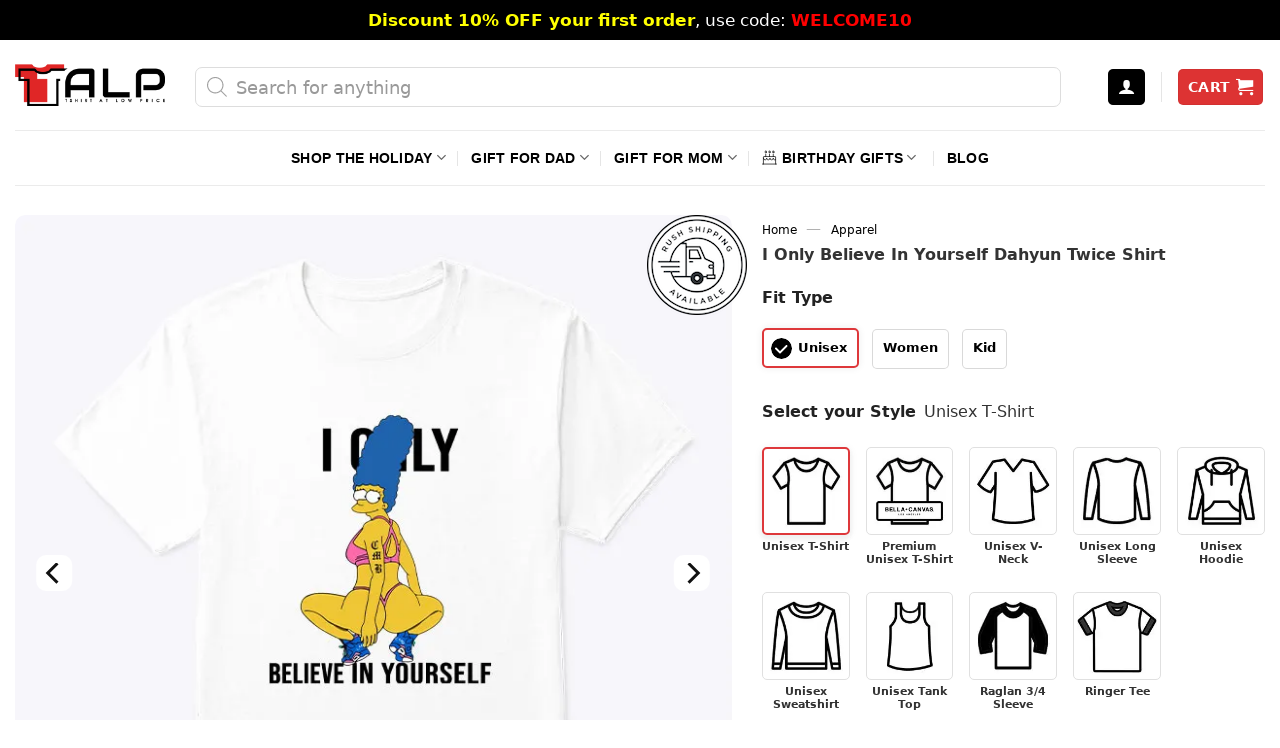

--- FILE ---
content_type: text/html; charset=UTF-8
request_url: https://tshirtatlowprice.com/products/i-only-believe-in-yourself-dahyun-twice-shirt/
body_size: 70037
content:
<!DOCTYPE html>
<!--[if IE 9 ]> <html lang="en-US" prefix="og: https://ogp.me/ns#" class="ie9 loading-site no-js"> <![endif]-->
<!--[if IE 8 ]> <html lang="en-US" prefix="og: https://ogp.me/ns#" class="ie8 loading-site no-js"> <![endif]-->
<!--[if (gte IE 9)|!(IE)]><!--><html lang="en-US" prefix="og: https://ogp.me/ns#" class="loading-site no-js"> <!--<![endif]-->
<head>
	<meta charset="UTF-8" />
	<link rel="profile" href="http://gmpg.org/xfn/11" />
	
<script defer src="[data-uri]"></script>
<noscript><img height="1" width="1" style="display:none"
src="https://www.facebook.com/tr?id=1938422393404623&ev=PageView&noscript=1"
/></noscript>
	<script defer src="[data-uri]"></script>
<link rel='dns-prefetch' href='//connect.facebook.net'>


<link rel='dns-prefetch' href='//www.google-analytics.com'>
<link rel='dns-prefetch' href='//www.googletagmanager.com'>
<link rel='dns-prefetch' href='//maps.google.com'>
<link rel='dns-prefetch' href='//i0.wp.com'>
<link rel='dns-prefetch' href='//i1.wp.com'>
<link rel='dns-prefetch' href='//i2.wp.com'>
<link rel='dns-prefetch' href='//cdn.judge.me'>
<link rel='dns-prefetch' href='//i.ytimg.com'>
<link rel='dns-prefetch' href='//www.youtube.com'>
<link rel='dns-prefetch' href='//pixel.wp.com'>
<link rel='dns-prefetch' href='//googleads.g.doubleclick.net'>
<link rel='dns-prefetch' href='//r2---sn-42u-i5oey.googlevideo.com'>
<link rel='dns-prefetch' href='//yt3.ggpht.com'>
<link rel='dns-prefetch' href='//s.ytimg.com'>
<link rel='dns-prefetch' href='//stats.wp.com'>
<link rel='dns-prefetch' href='//www.google.com'>
<link rel='dns-prefetch' href='//static.doubleclick.net'>
<link rel='dns-prefetch' href='//q.stripe.com'>
<link rel='dns-prefetch' href='//js.stripe.com'>
<link rel='dns-prefetch' href='//m.stripe.com'>
<link rel='dns-prefetch' href='//m.stripe.network'>
<link rel='dns-prefetch' href='//c0.wp.com'>
<link rel='dns-prefetch' href='//www.paypalobjects.com'>
<link rel='dns-prefetch' href='//twemoji.maxcdn.com'>
<link rel='dns-prefetch' href='//widget.trustpilot.com'>
<link rel='dns-prefetch' href='//images.dmca.com'>
<link rel='dns-prefetch' href='//alb.reddit.com'>
<link rel='dns-prefetch' href='//widget-v4.tidiochat.com'>
<link rel='dns-prefetch' href='//www.redditstatic.com'>
<link rel='dns-prefetch' href='//invitejs.trustpilot.com'>
<link rel='dns-prefetch' href='//widget.trustpilot.com'>
<link rel='dns-prefetch' href='//code.tidio.co'>
<link rel='dns-prefetch' href='//socket.tidio.co'>
<link rel='dns-prefetch' href='//app.avada.io'>
<link rel='dns-prefetch' href='//www.clarity.ms'>
<link rel='dns-prefetch' href='//ajax.googleapis.com'>
<link rel='dns-prefetch' href='//cdnjs.cloudflare.com'>
<link rel='dns-prefetch' href='//cdn.shopify.com'>
<meta name="viewport" content="width=device-width, initial-scale=1, maximum-scale=1" />
<!-- Search Engine Optimization by Rank Math PRO - https://rankmath.com/ -->
<title>I Only Believe In Yourself Dahyun Twice Shirt</title><link rel='preload' href='https://ajax.googleapis.com/ajax/libs/jquery/3.6.0/jquery.min.js?ver=3.6.0' as='script'><link rel='preload' href='https://cdn.jsdelivr.net/gh/oggy0409/custom-wordpress@main/fibo-search-style.css' as='style' onload="this.rel='stylesheet';this.removeAttribute('onload');"><link rel='preload' href='https://cdn.jsdelivr.net/gh/oggy0409/custom-wordpress@main/flatsome-lite-v6.css' as='style' onload="this.rel='stylesheet';this.removeAttribute('onload');"><link rel='preload' href='https://tshirtatlowprice.com/wp-content/themes/flatsome/assets/css/flatsome.css?ver=3.13.3' as='style' onload="this.rel='stylesheet';this.removeAttribute('onload');"><link rel='preload' href='https://tshirtatlowprice.com/wp-content/themes/flatsome/assets/css/icons/fl-icons.woff2' as='font' type='font/woff2' crossorigin><link rel='preload' href='https://tshirtatlowprice.com/wp-content/themes/flatsome/assets/css/flatsome-shop.css?ver=3.13.3' as='style' onload="this.rel='stylesheet';this.removeAttribute('onload');"><link rel='preload' href='https://static.klaviyo.com/onsite/hosted-fonts/Poppins/latin/poppins_latin_italic_400.woff2' as='font' type='font/woff2' crossorigin><link rel='preload' href='https://static.klaviyo.com/onsite/hosted-fonts/Poppins/latin/poppins_latin_regular_400_2.woff2' as='font' type='font/woff2' crossorigin><link rel='preload' href='https://static.klaviyo.com/onsite/hosted-fonts/Poppins/latin/poppins_latin_regular_700.woff2' as='font' type='font/woff2' crossorigin>
<meta name="description" content="I Only Believe In Yourself Dahyun Twice Shirt - If you are a fan of Dahyun, love Simpson, then this shirt is an item that you should not miss!"/>
<meta name="robots" content="follow, index, max-snippet:-1, max-video-preview:-1, max-image-preview:large"/>
<link rel="canonical" href="https://tshirtatlowprice.com/products/i-only-believe-in-yourself-dahyun-twice-shirt/" />
<meta property="og:locale" content="en_US" />
<meta property="og:type" content="product" />
<meta property="og:title" content="I Only Believe In Yourself Dahyun Twice Shirt" />
<meta property="og:description" content="I Only Believe In Yourself Dahyun Twice Shirt - If you are a fan of Dahyun, love Simpson, then this shirt is an item that you should not miss!" />
<meta property="og:url" content="https://tshirtatlowprice.com/products/i-only-believe-in-yourself-dahyun-twice-shirt/" />
<meta property="og:site_name" content="Tshirt at Low Price" />
<meta property="og:updated_time" content="2025-01-30T02:21:11-08:00" />
<meta property="og:image" content="https://i0.wp.com/tshirtatlowprice.com/wp-content/uploads/2022/03/I-Only-Believe-In-Yourself-Dahyun-Twice-Shirt-Tee.jpg" />
<meta property="og:image:secure_url" content="https://i0.wp.com/tshirtatlowprice.com/wp-content/uploads/2022/03/I-Only-Believe-In-Yourself-Dahyun-Twice-Shirt-Tee.jpg" />
<meta property="og:image:width" content="738" />
<meta property="og:image:height" content="738" />
<meta property="og:image:alt" content="I-Only-Believe-In-Yourself-Dahyun-Twice-Shirt-Tee" />
<meta property="og:image:type" content="image/jpeg" />
<meta property="product:brand" content="Tshirt at Low Price" />
<meta property="product:price:amount" content="17.95" />
<meta property="product:price:currency" content="USD" />
<meta property="product:availability" content="instock" />
<meta property="product:retailer_item_id" content="HTDT2203240" />
<meta name="twitter:card" content="summary_large_image" />
<meta name="twitter:title" content="I Only Believe In Yourself Dahyun Twice Shirt" />
<meta name="twitter:description" content="I Only Believe In Yourself Dahyun Twice Shirt - If you are a fan of Dahyun, love Simpson, then this shirt is an item that you should not miss!" />
<meta name="twitter:site" content="@tshirtlowprices" />
<meta name="twitter:creator" content="@tshirtlowprices" />
<meta name="twitter:image" content="https://i0.wp.com/tshirtatlowprice.com/wp-content/uploads/2022/03/I-Only-Believe-In-Yourself-Dahyun-Twice-Shirt-Tee.jpg" />
<meta name="twitter:label1" content="Price" />
<meta name="twitter:data1" content="&#036;17.95" />
<meta name="twitter:label2" content="Availability" />
<meta name="twitter:data2" content="In stock" />
<script type="application/ld+json" class="rank-math-schema-pro">{"@context":"https://schema.org","@graph":[{"@type":"Place","@id":"https://tshirtatlowprice.com/#place","address":{"@type":"PostalAddress","streetAddress":"1942 Broadway, #314C","addressLocality":"Boulder","addressRegion":"CO","postalCode":"80302","addressCountry":"US"}},{"@type":"Organization","@id":"https://tshirtatlowprice.com/#organization","name":"TALP LLC.","url":"https://tshirtatlowprice.com","sameAs":["https://www.facebook.com/tshirtatlowprice","https://twitter.com/tshirtlowprices","https://www.pinterest.com/tshirtlowpriceoffical","https://www.linkedin.com/company/tshirt-at-low-price","https://instagram.com/lowpricestshirt","https://www.youtube.com/channel/UCcTClm5sjCMYJTJO4w6N8nQ"],"email":"support@tshirtatlowprice.com","address":{"@type":"PostalAddress","streetAddress":"1942 Broadway, #314C","addressLocality":"Boulder","addressRegion":"CO","postalCode":"80302","addressCountry":"US"},"logo":{"@type":"ImageObject","@id":"https://tshirtatlowprice.com/#logo","url":"https://i0.wp.com/tshirtatlowprice.com/wp-content/uploads/2023/03/Tshirt-at-Low-Price-Offical-Logo-v2.png?ssl=1","contentUrl":"https://i0.wp.com/tshirtatlowprice.com/wp-content/uploads/2023/03/Tshirt-at-Low-Price-Offical-Logo-v2.png?ssl=1","caption":"Tshirt at Low Price","inLanguage":"en-US","width":"490","height":"138"},"contactPoint":[{"@type":"ContactPoint","telephone":"+1-661-888-8087","contactType":"customer support"}],"location":{"@id":"https://tshirtatlowprice.com/#place"}},{"@type":"WebSite","@id":"https://tshirtatlowprice.com/#website","url":"https://tshirtatlowprice.com","name":"Tshirt at Low Price","alternateName":"TALP","publisher":{"@id":"https://tshirtatlowprice.com/#organization"},"inLanguage":"en-US"},{"@type":"ImageObject","@id":"https://i0.wp.com/tshirtatlowprice.com/wp-content/uploads/2022/03/I-Only-Believe-In-Yourself-Dahyun-Twice-Shirt-Tee.jpg?ssl=1","url":"https://i0.wp.com/tshirtatlowprice.com/wp-content/uploads/2022/03/I-Only-Believe-In-Yourself-Dahyun-Twice-Shirt-Tee.jpg?ssl=1","width":"738","height":"738","caption":"I-Only-Believe-In-Yourself-Dahyun-Twice-Shirt-Tee","inLanguage":"en-US"},{"@type":"BreadcrumbList","@id":"https://tshirtatlowprice.com/products/i-only-believe-in-yourself-dahyun-twice-shirt/#breadcrumb","itemListElement":[{"@type":"ListItem","position":"1","item":{"@id":"https://tshirtatlowprice.com","name":"Home"}},{"@type":"ListItem","position":"2","item":{"@id":"https://tshirtatlowprice.com/apparel/","name":"Apparel"}},{"@type":"ListItem","position":"3","item":{"@id":"https://tshirtatlowprice.com/products/i-only-believe-in-yourself-dahyun-twice-shirt/","name":"I Only Believe In Yourself Dahyun Twice Shirt"}}]},{"@type":"ItemPage","@id":"https://tshirtatlowprice.com/products/i-only-believe-in-yourself-dahyun-twice-shirt/#webpage","url":"https://tshirtatlowprice.com/products/i-only-believe-in-yourself-dahyun-twice-shirt/","name":"I Only Believe In Yourself Dahyun Twice Shirt","datePublished":"2022-03-21T20:11:18-07:00","dateModified":"2025-01-30T02:21:11-08:00","isPartOf":{"@id":"https://tshirtatlowprice.com/#website"},"primaryImageOfPage":{"@id":"https://i0.wp.com/tshirtatlowprice.com/wp-content/uploads/2022/03/I-Only-Believe-In-Yourself-Dahyun-Twice-Shirt-Tee.jpg?ssl=1"},"inLanguage":"en-US","breadcrumb":{"@id":"https://tshirtatlowprice.com/products/i-only-believe-in-yourself-dahyun-twice-shirt/#breadcrumb"}},{"@type":"Product","brand":{"@type":"Brand","name":"Tshirt at Low Price"},"name":"I Only Believe In Yourself Dahyun Twice Shirt","description":"I Only Believe In Yourself Dahyun Twice Shirt - If you are a fan of Dahyun, love Simpson, then this shirt is an item that you should not miss!","sku":"HTDT2203240","category":"Apparel","mainEntityOfPage":{"@id":"https://tshirtatlowprice.com/products/i-only-believe-in-yourself-dahyun-twice-shirt/#webpage"},"image":[{"@type":"ImageObject","url":"https://i0.wp.com/tshirtatlowprice.com/wp-content/uploads/2022/03/I-Only-Believe-In-Yourself-Dahyun-Twice-Shirt-Tee.jpg?ssl=1","height":"738","width":"738"},{"@type":"ImageObject","url":"https://i0.wp.com/tshirtatlowprice.com/wp-content/uploads/2022/03/I-Only-Believe-In-Yourself-Dahyun-Twice-Shirt-Hoodie.jpg?ssl=1","height":"738","width":"738"}],"offers":{"@type":"Offer","price":"17.95","priceCurrency":"USD","priceValidUntil":"2027-12-31","availability":"https://schema.org/InStock","itemCondition":"NewCondition","url":"https://tshirtatlowprice.com/products/i-only-believe-in-yourself-dahyun-twice-shirt/","seller":{"@type":"Organization","@id":"https://tshirtatlowprice.com/","name":"Tshirt at Low Price","url":"https://tshirtatlowprice.com","logo":"https://i0.wp.com/tshirtatlowprice.com/wp-content/uploads/2023/03/Tshirt-at-Low-Price-Offical-Logo-v2.png?ssl=1"},"priceSpecification":{"price":"17.95","priceCurrency":"USD","valueAddedTaxIncluded":"false"},"hasMerchantReturnPolicy":{"@type":"MerchantReturnPolicy","applicableCountry":"US","returnPolicyCategory":"https://schema.org/MerchantReturnFiniteReturnWindow","merchantReturnDays":"30","returnMethod":"https://schema.org/ReturnByMail","returnFees":"https://schema.org/FreeReturn"},"shippingDetails":{"@type":"OfferShippingDetails","shippingRate":{"@type":"MonetaryAmount","value":"5.95","currency":"USD"},"deliveryTime":{"@type":"ShippingDeliveryTime","businessDays":{"@type":"OpeningHoursSpecification","closes":"17:30:00","dayOfWeek":"Monday, Tuesday, Wednesday, Thursday, Friday","opens":"08:00:00"},"handlingTime":{"@type":"QuantitativeValue","minValue":"1","maxValue":"3","unitCode":"DAY"},"transitTime":{"@type":"QuantitativeValue","minValue":"4","maxValue":"8","unitCode":"DAY"}},"shippingDestination":{"@type":"DefinedRegion","addressCountry":"US"}}},"@id":"https://tshirtatlowprice.com/products/i-only-believe-in-yourself-dahyun-twice-shirt/#richSnippet"}]}</script>
<!-- /Rank Math WordPress SEO plugin -->

<link rel='dns-prefetch' href='//ajax.googleapis.com' />
<link rel='dns-prefetch' href='//static.klaviyo.com' />
<link rel='dns-prefetch' href='//cdnjs.cloudflare.com' />
<link rel='dns-prefetch' href='//cdn.jsdelivr.net' />
<link rel='dns-prefetch' href='//i0.wp.com' />
<link rel='dns-prefetch' href='//c0.wp.com' />
<style id='wp-block-library-inline-css' type='text/css'>
:root{--wp-admin-theme-color:#007cba;--wp-admin-theme-color--rgb:0,124,186;--wp-admin-theme-color-darker-10:#006ba1;--wp-admin-theme-color-darker-10--rgb:0,107,161;--wp-admin-theme-color-darker-20:#005a87;--wp-admin-theme-color-darker-20--rgb:0,90,135;--wp-admin-border-width-focus:2px;--wp-block-synced-color:#7a00df;--wp-block-synced-color--rgb:122,0,223;--wp-bound-block-color:#9747ff}@media (min-resolution:192dpi){:root{--wp-admin-border-width-focus:1.5px}}.wp-element-button{cursor:pointer}:root{--wp--preset--font-size--normal:16px;--wp--preset--font-size--huge:42px}:root .has-very-light-gray-background-color{background-color:#eee}:root .has-very-dark-gray-background-color{background-color:#313131}:root .has-very-light-gray-color{color:#eee}:root .has-very-dark-gray-color{color:#313131}:root .has-vivid-green-cyan-to-vivid-cyan-blue-gradient-background{background:linear-gradient(135deg,#00d084,#0693e3)}:root .has-purple-crush-gradient-background{background:linear-gradient(135deg,#34e2e4,#4721fb 50%,#ab1dfe)}:root .has-hazy-dawn-gradient-background{background:linear-gradient(135deg,#faaca8,#dad0ec)}:root .has-subdued-olive-gradient-background{background:linear-gradient(135deg,#fafae1,#67a671)}:root .has-atomic-cream-gradient-background{background:linear-gradient(135deg,#fdd79a,#004a59)}:root .has-nightshade-gradient-background{background:linear-gradient(135deg,#330968,#31cdcf)}:root .has-midnight-gradient-background{background:linear-gradient(135deg,#020381,#2874fc)}.has-regular-font-size{font-size:1em}.has-larger-font-size{font-size:2.625em}.has-normal-font-size{font-size:var(--wp--preset--font-size--normal)}.has-huge-font-size{font-size:var(--wp--preset--font-size--huge)}.has-text-align-center{text-align:center}.has-text-align-left{text-align:left}.has-text-align-right{text-align:right}#end-resizable-editor-section{display:none}.aligncenter{clear:both}.items-justified-left{justify-content:flex-start}.items-justified-center{justify-content:center}.items-justified-right{justify-content:flex-end}.items-justified-space-between{justify-content:space-between}.screen-reader-text{border:0;clip:rect(1px,1px,1px,1px);-webkit-clip-path:inset(50%);clip-path:inset(50%);height:1px;margin:-1px;overflow:hidden;padding:0;position:absolute;width:1px;word-wrap:normal!important}.screen-reader-text:focus{background-color:#ddd;clip:auto!important;-webkit-clip-path:none;clip-path:none;color:#444;display:block;font-size:1em;height:auto;left:5px;line-height:normal;padding:15px 23px 14px;text-decoration:none;top:5px;width:auto;z-index:100000}html :where(.has-border-color){border-style:solid}html :where([style*=border-top-color]){border-top-style:solid}html :where([style*=border-right-color]){border-right-style:solid}html :where([style*=border-bottom-color]){border-bottom-style:solid}html :where([style*=border-left-color]){border-left-style:solid}html :where([style*=border-width]){border-style:solid}html :where([style*=border-top-width]){border-top-style:solid}html :where([style*=border-right-width]){border-right-style:solid}html :where([style*=border-bottom-width]){border-bottom-style:solid}html :where([style*=border-left-width]){border-left-style:solid}html :where(img[class*=wp-image-]){height:auto;max-width:100%}:where(figure){margin:0 0 1em}html :where(.is-position-sticky){--wp-admin--admin-bar--position-offset:var(--wp-admin--admin-bar--height,0px)}@media screen and (max-width:600px){html :where(.is-position-sticky){--wp-admin--admin-bar--position-offset:0px}}
</style>
<style id='classic-theme-styles-inline-css' type='text/css'>
/*! This file is auto-generated */
.wp-block-button__link{color:#fff;background-color:#32373c;border-radius:9999px;box-shadow:none;text-decoration:none;padding:calc(.667em + 2px) calc(1.333em + 2px);font-size:1.125em}.wp-block-file__button{background:#32373c;color:#fff;text-decoration:none}
</style>
<style id='woocommerce-inline-inline-css' type='text/css'>
.woocommerce form .form-row .required { visibility: hidden; }
</style>
<link rel='stylesheet' id='fibo-wcas-style-css-css' href='https://cdn.jsdelivr.net/gh/oggy0409/custom-wordpress@main/fibo-search-style.css' type='text/css' media='all' />
<link rel='stylesheet' id='flatsome-lite-css' href='https://cdn.jsdelivr.net/gh/oggy0409/custom-wordpress@main/flatsome-lite-v6.css' type='text/css' media='all' />
<link rel='stylesheet' id='flatsome-main-css' href='https://tshirtatlowprice.com/wp-content/themes/flatsome/assets/css/flatsome.css?ver=3.13.3' type='text/css' media='all' />
<link rel='stylesheet' id='flatsome-shop-css' href='https://tshirtatlowprice.com/wp-content/themes/flatsome/assets/css/flatsome-shop.css?ver=3.13.3' type='text/css' media='all' />
<script type="text/javascript" src="https://ajax.googleapis.com/ajax/libs/jquery/3.6.0/jquery.min.js?ver=3.6.0" id="jquery-js"></script>
<script type="text/javascript" id="tp-js-js-extra" defer src="[data-uri]"></script>
<script type="text/javascript" id="woocommerce-tokenization-form-js-extra" defer src="[data-uri]"></script>
<script type="text/javascript" id="wc-settings-dep-in-header-js-after" defer src="[data-uri]"></script>
<script defer src="[data-uri]"></script>		<style>
			.dgwt-wcas-ico-magnifier,.dgwt-wcas-ico-magnifier-handler{max-width:20px}.dgwt-wcas-st strong,.dgwt-wcas-sd strong{color:#d33}		</style>
			<style>
		.header-search-form {
			min-width: 250px;
		}
	</style>
	<link rel="preload" as="image" href="https://i0.wp.com/tshirtatlowprice.com/wp-content/uploads/2022/03/I-Only-Believe-In-Yourself-Dahyun-Twice-Shirt-Tee.jpg?ssl=1" imagesrcset="https://i0.wp.com/tshirtatlowprice.com/wp-content/uploads/2022/03/I-Only-Believe-In-Yourself-Dahyun-Twice-Shirt-Tee.jpg?ssl=1&w=738 738w, https://i0.wp.com/tshirtatlowprice.com/wp-content/uploads/2022/03/I-Only-Believe-In-Yourself-Dahyun-Twice-Shirt-Tee.jpg?ssl=1&resize=247%2C247 247w, https://i0.wp.com/tshirtatlowprice.com/wp-content/uploads/2022/03/I-Only-Believe-In-Yourself-Dahyun-Twice-Shirt-Tee.jpg?ssl=1&resize=100%2C100 100w, https://i0.wp.com/tshirtatlowprice.com/wp-content/uploads/2022/03/I-Only-Believe-In-Yourself-Dahyun-Twice-Shirt-Tee.jpg?ssl=1&resize=64%2C64 64w, https://i0.wp.com/tshirtatlowprice.com/wp-content/uploads/2022/03/I-Only-Believe-In-Yourself-Dahyun-Twice-Shirt-Tee.jpg?ssl=1&resize=300%2C300 300w, https://i0.wp.com/tshirtatlowprice.com/wp-content/uploads/2022/03/I-Only-Believe-In-Yourself-Dahyun-Twice-Shirt-Tee.jpg?ssl=1&resize=150%2C150 150w" imagesizes="(max-width: 738px) 100vw, 738px" /><!--[if IE]><link rel="stylesheet" type="text/css" href="https://tshirtatlowprice.com/wp-content/themes/flatsome/assets/css/ie-fallback.css"><script src="//cdnjs.cloudflare.com/ajax/libs/html5shiv/3.6.1/html5shiv.js"></script><script>var head = document.getElementsByTagName('head')[0],style = document.createElement('style');style.type = 'text/css';style.styleSheet.cssText = ':before,:after{content:none !important';head.appendChild(style);setTimeout(function(){head.removeChild(style);}, 0);</script><script src="https://tshirtatlowprice.com/wp-content/themes/flatsome/assets/libs/ie-flexibility.js"></script><![endif]--><meta name="flattr:id" content="zl293l">
<script defer src="[data-uri]"></script>
	<noscript><style>.woocommerce-product-gallery{ opacity: 1 !important; }</style></noscript>
	<script defer src="[data-uri]"></script><link rel="icon" href="https://i0.wp.com/tshirtatlowprice.com/wp-content/uploads/2020/11/cropped-T-shirt-at-Low-Price-Favicon-Logo-32x32.png" sizes="32x32" />
<link rel="icon" href="https://i0.wp.com/tshirtatlowprice.com/wp-content/uploads/2020/11/cropped-T-shirt-at-Low-Price-Favicon-Logo-192x192.png" sizes="192x192" />
<link rel="apple-touch-icon" href="https://i0.wp.com/tshirtatlowprice.com/wp-content/uploads/2020/11/cropped-T-shirt-at-Low-Price-Favicon-Logo-180x180.png" />
<meta name="msapplication-TileImage" content="https://i0.wp.com/tshirtatlowprice.com/wp-content/uploads/2020/11/cropped-T-shirt-at-Low-Price-Favicon-Logo-270x270.png" />
<style id="custom-css" type="text/css">:root {--primary-color: #000000;}.full-width .ubermenu-nav, .container, .row{max-width: 1340px}.row.row-collapse{max-width: 1310px}.row.row-small{max-width: 1332.5px}.row.row-large{max-width: 1370px}.header-main{height: 90px}#logo img{max-height: 90px}#logo{width:150px;}.header-bottom{min-height: 55px}.header-top{min-height: 40px}.transparent .header-main{height: 90px}.transparent #logo img{max-height: 90px}.has-transparent + .page-title:first-of-type,.has-transparent + #main > .page-title,.has-transparent + #main > div > .page-title,.has-transparent + #main .page-header-wrapper:first-of-type .page-title{padding-top: 170px;}.header.show-on-scroll,.stuck .header-main{height:70px!important}.stuck #logo img{max-height: 70px!important}.search-form{ width: 95%;}.header-bg-color, .header-wrapper {background-color: #FFF}.header-bottom {background-color: #FFFFFF}.top-bar-nav > li > a{line-height: 16px }.header-main .nav > li > a{line-height: 15px }.header-wrapper:not(.stuck) .header-main .header-nav{margin-top: 4px }.header-bottom-nav > li > a{line-height: 32px }@media (max-width: 549px) {.header-main{height: 70px}#logo img{max-height: 70px}}.nav-dropdown-has-arrow.nav-dropdown-has-border li.has-dropdown:before{border-bottom-color: #fff;}.nav .nav-dropdown{border-color: #fff }.nav-dropdown{font-size:100%}.nav-dropdown-has-arrow li.has-dropdown:after{border-bottom-color: #FFF;}.nav .nav-dropdown{background-color: #FFF}.header-top{background-color:#000000!important;}/* Color */.accordion-title.active, .has-icon-bg .icon .icon-inner,.logo a, .primary.is-underline, .primary.is-link, .badge-outline .badge-inner, .nav-outline > li.active> a,.nav-outline >li.active > a, .cart-icon strong,[data-color='primary'], .is-outline.primary{color: #000000;}/* Color !important */[data-text-color="primary"]{color: #000000!important;}/* Background Color */[data-text-bg="primary"]{background-color: #000000;}/* Background */.scroll-to-bullets a,.featured-title, .label-new.menu-item > a:after, .nav-pagination > li > .current,.nav-pagination > li > span:hover,.nav-pagination > li > a:hover,.has-hover:hover .badge-outline .badge-inner,button[type="submit"], .button.wc-forward:not(.checkout):not(.checkout-button), .button.submit-button, .button.primary:not(.is-outline),.featured-table .title,.is-outline:hover, .has-icon:hover .icon-label,.nav-dropdown-bold .nav-column li > a:hover, .nav-dropdown.nav-dropdown-bold > li > a:hover, .nav-dropdown-bold.dark .nav-column li > a:hover, .nav-dropdown.nav-dropdown-bold.dark > li > a:hover, .is-outline:hover, .tagcloud a:hover,.grid-tools a, input[type='submit']:not(.is-form), .box-badge:hover .box-text, input.button.alt,.nav-box > li > a:hover,.nav-box > li.active > a,.nav-pills > li.active > a ,.current-dropdown .cart-icon strong, .cart-icon:hover strong, .nav-line-bottom > li > a:before, .nav-line-grow > li > a:before, .nav-line > li > a:before,.banner, .header-top, .slider-nav-circle .flickity-prev-next-button:hover svg, .slider-nav-circle .flickity-prev-next-button:hover .arrow, .primary.is-outline:hover, .button.primary:not(.is-outline), input[type='submit'].primary, input[type='submit'].primary, input[type='reset'].button, input[type='button'].primary, .badge-inner{background-color: #000000;}/* Border */.nav-vertical.nav-tabs > li.active > a,.scroll-to-bullets a.active,.nav-pagination > li > .current,.nav-pagination > li > span:hover,.nav-pagination > li > a:hover,.has-hover:hover .badge-outline .badge-inner,.accordion-title.active,.featured-table,.is-outline:hover, .tagcloud a:hover,blockquote, .has-border, .cart-icon strong:after,.cart-icon strong,.blockUI:before, .processing:before,.loading-spin, .slider-nav-circle .flickity-prev-next-button:hover svg, .slider-nav-circle .flickity-prev-next-button:hover .arrow, .primary.is-outline:hover{border-color: #000000}.nav-tabs > li.active > a{border-top-color: #000000}.widget_shopping_cart_content .blockUI.blockOverlay:before { border-left-color: #000000 }.woocommerce-checkout-review-order .blockUI.blockOverlay:before { border-left-color: #000000 }/* Fill */.slider .flickity-prev-next-button:hover svg,.slider .flickity-prev-next-button:hover .arrow{fill: #000000;}/* Background Color */[data-icon-label]:after, .secondary.is-underline:hover,.secondary.is-outline:hover,.icon-label,.button.secondary:not(.is-outline),.button.alt:not(.is-outline), .badge-inner.on-sale, .button.checkout, .single_add_to_cart_button, .current .breadcrumb-step{ background-color:#0a0a0a; }[data-text-bg="secondary"]{background-color: #0a0a0a;}/* Color */.secondary.is-underline,.secondary.is-link, .secondary.is-outline,.stars a.active, .star-rating:before, .woocommerce-page .star-rating:before,.star-rating span:before, .color-secondary{color: #0a0a0a}/* Color !important */[data-text-color="secondary"]{color: #0a0a0a!important;}/* Border */.secondary.is-outline:hover{border-color:#0a0a0a}@media screen and (max-width: 549px){body{font-size: 100%;}}body{font-family:"Source Sans Pro", sans-serif}body{font-weight: 0}body{color: #333333}.nav > li > a {font-family:"Source Sans Pro", sans-serif;}.mobile-sidebar-levels-2 .nav > li > ul > li > a {font-family:"Source Sans Pro", sans-serif;}.nav > li > a {font-weight: 700;}.mobile-sidebar-levels-2 .nav > li > ul > li > a {font-weight: 700;}h1,h2,h3,h4,h5,h6,.heading-font, .off-canvas-center .nav-sidebar.nav-vertical > li > a{font-family: "Source Sans Pro", sans-serif;}h1,h2,h3,h4,h5,h6,.heading-font,.banner h1,.banner h2{font-weight: 700;}h1,h2,h3,h4,h5,h6,.heading-font{color: #333333;}.alt-font{font-family: "Dancing Script", sans-serif;}.alt-font{font-weight: 400!important;}.header:not(.transparent) .header-bottom-nav.nav > li > a{color: #000000;}.header:not(.transparent) .header-bottom-nav.nav > li > a:hover,.header:not(.transparent) .header-bottom-nav.nav > li.active > a,.header:not(.transparent) .header-bottom-nav.nav > li.current > a,.header:not(.transparent) .header-bottom-nav.nav > li > a.active,.header:not(.transparent) .header-bottom-nav.nav > li > a.current{color: #dd3333;}.header-bottom-nav.nav-line-bottom > li > a:before,.header-bottom-nav.nav-line-grow > li > a:before,.header-bottom-nav.nav-line > li > a:before,.header-bottom-nav.nav-box > li > a:hover,.header-bottom-nav.nav-box > li.active > a,.header-bottom-nav.nav-pills > li > a:hover,.header-bottom-nav.nav-pills > li.active > a{color:#FFF!important;background-color: #dd3333;}a{color: #000000;}.widget a{color: #000000;}.widget a:hover{color: #dd3333;}.widget .tagcloud a:hover{border-color: #dd3333; background-color: #dd3333;}.current .breadcrumb-step, [data-icon-label]:after, .button#place_order,.button.checkout,.checkout-button,.single_add_to_cart_button.button{background-color: #dd3333!important }.has-equal-box-heights .box-image {padding-top: 100%;}.badge-inner.on-sale{background-color: #dd3333}.star-rating span:before,.star-rating:before, .woocommerce-page .star-rating:before, .stars a:hover:after, .stars a.active:after{color: #ffd71a}@media screen and (min-width: 550px){.products .box-vertical .box-image{min-width: 247px!important;width: 247px!important;}}.footer-1{background-color: #f7f7f7}.footer-2{background-color: #FFFFFF}.absolute-footer, html{background-color: #FFFFFF}button[name='update_cart'] { display: none; }/* Custom CSS */body,h1,h2,h3,h4,h5,h6,p{font-family:-apple-system,system-ui,BlinkMacSystemFont,"Segoe UI",Helvetica,Arial,sans-serif,"Apple Color Emoji","Segoe UI Emoji","Segoe UI Symbol"}.woocommerce-billing-fields,.woocommerce-variation-price{border-top:none}.acc-plain .accordion-inner p,.margin-fix,.page-checkout-simple .checkout_coupon,.page-checkout-simple .woocommerce-error li,.rank-math-list-item:last-of-type,.wcpa_type_text .form-control,.woocommerce-checkout .button,.woocommerce-checkout button,.woocommerce-checkout fieldset,.woocommerce-checkout input,.woocommerce-checkout select,.woocommerce-checkout textarea,.btg-label,#fluentform_8 .ff-el-group{margin-bottom:0}.remove-bottom-row-2,.woo-variation-items-wrapper{padding-bottom:10px!important}.wc-forward{font-size:17px;padding:7px 0}.cart .variations td,.single-product .variations td{display:block;width:100%}.promo-label{margin-right:7px;font-weight:700;font-size:14px;background:#000;color:#fff;padding:2px 5px}.tagcloud a:hover,.ux-search-submit,a.col-a:hover{background-color:#ff1300!important}.custom-label,.reviewcustom-label,.variations_form label,.ywcdd_date_info,dt.variation-Personalizeit{font-weight:700}.has-border{border:1px solid #e0e0e0!important}#cart-popup>div>div.widget_shopping_cart_content>ul>li>dl>dd.variation-Design>div>p>span,#cart-popup>div>div.widget_shopping_cart_content>ul>li>dl>dd.variation-Size>div>p>span,#showmenu,.affiliate-custom .box-blog-post .is-divider,.box-blog-post .is-divider,.chart-detail.hide,.cl-block,.custom-dis,.dgwt-wcas-pd-addtc-form>.quantity,.free-shipping-wrap,.home .entry-header,.page-checkout-simple .checkout-breadcrumbs,.per-nfl_parent label,.prdctfltr_wc .prdctfltr_filter_title,.proceed-to-checkout-above-cart,.product-lightbox .price-wrapper,.related .add_to_cart_button,.size-chart-mobile,.stripe-diners-icon,.stripe-jcb-icon,.view-chart.hide,.wcpa_form_outer .wcpa_form_item .select-style-fix-css label,.woocommerce td.product-name dl.variation dd.variation-Size .wcpa_cart_type_color-group span,.woocommerce-additional-fields .cart-discount,.woocommerce-ordering,.woovr-variation-selector .dd-selected-image,.wptypek-price,div.wcpa_price_summary>ul>li.wcpa_total>span,td.product-name>dl>dd.variation-Design>div>p>span,td.product-name>dl>dd.variation-FitType>div>p>span,ul.products.wcdrp-products-slider.owl-theme .owl-nav,.wcpa_form_outer .wcpa_form_item .required_ast{display:none}#billing_address_2_field,.important,.single-product div.product.wcpa_has_options form.cart{display:block!important}.fixed-padding{padding-top:15px}.dgwt-wcas-pd-addtc .add_to_cart_button,.dgwt-wcas-pd-addtc .add_to_cart_inline,.size-full{width:100%!important}@media only screen and (min-width:850px){.woocommerce-cart .row-large>.col{padding:0 30px 30px}.nav-vertical+.tab-panels{padding:0 0 30px 30px}}#checkout-checkbox,.single-product .promotion-event{margin-top:15px}#checkout-checkbox .wyuscs1 img,#vscf .form-group input[type=email],#vscf .form-group input[type=text],#vscf .form-group textarea,#wide-nav .html_topbar_right,.app-w-100,.badge-full,.button.alt,.button.checkout,.checkout-button,.custom-label-2,.img-dep,.product-small .add_to_cart_button,.secondary{width:100%}#payment>ul{list-style:none}.centermod{margin:0 auto;display:table}#payment>ul>li.wc_payment_method.payment_method_ppec_paypal>label>img,.pp-left,.woocommerce .extra-flate-tool-tip{margin-left:3px}.box-image .out-of-stock-label,.button [data-icon-label]:after,.cart-empty,.single-product .woocommerce-variation.single_variation,.sku_wrapper,.variation-Printchooseone{display:none!important}#checkout_custom_heading,.app-flex,.product-aff,.social-icons,.variable-flex-form,.wcpa_type_radio-group{display:flex}.ta-right{text-align:right;flex-direction:row-reverse;flex-grow:1}.header-shadow .header-wrapper,.header-wrapper.stuck,.layout-shadow #wrapper{box-shadow:none;border-bottom:none}.section-title-normal span{padding-bottom:0;border:none}.norton-secu{width:53px;margin-left:.5rem}.ssl-secu{width:48px;margin-left:.5rem}#jp-relatedposts .jp-relatedposts-items-visual{margin-right:-27px}.unavailable,.wcpr-grid-item{pointer-events:none}.responsive-container{position:relative;padding-top:0;overflow:hidden}.product-main,figcaption{padding:30px 0}.responsive-container embed,.responsive-container iframe,.responsive-container object,.responsive-container video{position:absolute;top:0;left:0;width:100%;height:100%}dd.variation-Personalizeit>p{color:red;font-weight:700}.custom-label{font-size:16px;text-transform:uppercase}.custom-layout{table-layout:fixed}.custom-width{width:60px}.product-summary .woocommerce-Price-currencySymbol{font-size:30px;vertical-align:unset}.product-info .price{margin:15px 0 22px;font-size:30px}.button [data-icon-label]:after{background-color:#000!important}.cart-button-custom{line-height:35px;color:#000!important;background-color:#fff;border:2px solid #000}.payment_method_ppec_paypal,.secure-checkout,.view-chart,.woocommerce-shipping-fields__field-wrapper{padding-bottom:10px}ul#desc{padding-top:10px;margin-bottom:10px}.fixed-layout{vertical-align:middle;margin-right:7px!important}.chart-detail.show{display:block;padding-bottom:20px}.chart-label{cursor:pointer;color:purple;text-decoration:underline;font-size:14px;padding-right:5px}.view-chart{font-size:12px}.view-chart.show{display:block}.dgwt-wcas-search-wrapp,.subl-product-description img{max-width:100%}.label-trending.menu-item>a:after{content:'Trending';display:inline-block;font-size:9px;line-height:9px;text-transform:uppercase;letter-spacing:-.1px;margin-left:4px;background-color:#572fbd;font-weight:bolder;border-radius:2px;color:#fff;padding:2px 3px 3px;position:relative;top:-2px}ul.col-tags{display:table-cell;margin:0;padding:0;list-style-type:none;font-size:16px}li.col-label,li.col-li{color:#838383;font-size:.75em;text-transform:uppercase;display:inline-block}#reviews #comments h3.normal,li.col-label{font-weight:600}.tagcloud a,a.col-a{color:#4f4f4f;text-transform:uppercase;font-weight:600;text-decoration:none;-webkit-transition:.1s ease-in-out;-moz-transition:.1s ease-in-out;transition:.1s ease-in-out;outline:0;padding:4px 0;font-size:.875em;border:none;box-shadow:8px 0 0 #f1f1f1,-8px 0 0 #f1f1f1;background-color:#f1f1f1;margin-right:8px;margin-left:10px}.tagcloud a:hover,a.col-a:hover{color:#fff;border-color:#ff1300!important;box-shadow:8px 0 0 #ff1300,-8px 0 0 #ff1300}.row.row-small,.single-product .container-width{max-width:1340px}.container .row-small:not(.row-collapse),.row .row-small:not(.row-collapse){margin-left:-15px;margin-right:-15px}.product-tagging{font-size:.875em}.aff-link,.btg-label,.product-tagging span.label{font-weight:700;font-size:1.25rem;margin-right:15px;color:#2d3436}.product-tagging a,.view-collect{font-size:11px;text-transform:uppercase;letter-spacing:.05em}.product-tagging a{display:inline-block;height:30px;line-height:30px;border-radius:99px;position:relative;margin:10px 10px 10px 0;padding:0 10px;background:#ededed;color:#2d3436;font-weight:700}.product-tagging a:hover{color:#fff;background-color:#ff1300;border-color:#ff1300}.single-product del span.amount{color:#333!important}.single-product ins span,.single-product p.price span.amount,.woocommerce-variation-price .price>span.woocommerce-Price-amount.amount{color:#d63031}.select2-container .select2-selection--single{height:49px}.select2-container--default .select2-selection--single .select2-selection__rendered{line-height:49px;color:#4e4e4e;font-weight:700}.select2-container--default .select2-selection--single .select2-selection__arrow b{margin-top:8px}#payment ul.payment_methods li.wc_payment_method.payment_method_stripe .form-row.form-row-first{width:48%;margin-right:4%;overflow:visible;float:left}#add_payment_method #payment div.payment_box,.woocommerce-cart #payment div.payment_box,.woocommerce-checkout #payment div.payment_method_stripe,.woocommerce-checkout #payment div.payment_method_ppcp-gateway{position:relative;box-sizing:border-box;padding:1em;margin-top:10px;font-size:.85em;line-height:1.5;color:#515151;width:auto}#payment ul.payment_methods li.wc_payment_method.payment_method_stripe .form-row.form-row-last{float:right;width:48%;overflow:visible}.wc-stripe-elements-field,.wc-stripe-iban-element-field{margin:10px 0;padding:15px;border-radius:4px;border:1px solid #e1e1e1}#payment_method_ppec_paypal,#payment_method_stripe{margin-right:7px;margin-left:.6em}#wc-stripe-cc-form>div.stripe-source-errors>ul,h2.section-title-normal,.proceed-to-checkout-above-cart .button,.wc-proceed-to-checkout .button,.woocommerce-billing-fields p,.woocommerce-shipping-fields__field-wrapper p{margin-bottom:1em}.select2-container--default .select2-selection--single{background-color:#eee;border:none}.custom-print{vertical-align:middle;margin:0 0 0 3px!important}.custom-check{margin-bottom:2px}.custom-print-field{margin:20px 0;background:#f1f1f1;line-height:1.4;padding:10px 18px}.custom-label-1{padding-right:12px!important}#new_row button#single_add_to_cart_button_id{width:auto;padding:0 12px}#new_row span#cancel{background:#333;color:#fff;margin-right:0;text-transform:uppercase;font-weight:700;float:left}.extra-var{display:contents}.view-collect{font-weight:700;vertical-align:middle;background-color:#ff1300;color:#fff;padding:3px 7px}.page-checkout-simple,.vi_wse_suggestions .vi_wse_suggest_list_product,.wcdrp-product,.wcpa_form_outer .wcpa_form_item input[type=color]{padding:0}.mobi-margin{margin-top:40px}.share-icons .menu{margin:0 0 0 15px;list-style-type:none}.share-icons .menu>li,.wyuscs1,.wyuscs2{display:table-cell;vertical-align:middle}.share-icons .menu>li>a{display:block;padding:.7rem .8rem;line-height:1}.share-icons ul.menu>li+li{border-top:none;font-size:20px}.social-icons i{color:#b0060f}.simple-flex-form{margin-bottom:.5em}.simple-custom-form{margin-bottom:0;padding:.5em 0}.single-product .woocommerce-variation-price{padding:0 0 20px;border-top:none}.upcase{text-transform:uppercase;color:#000}.sizechart-img-responsive{border:1px solid #ddd;vertical-align:middle;display:block;max-width:100%;height:auto}.sizechart-h2{font-size:1.6em;font-weight:900;margin-bottom:0}.size-chart-img{display:inline-block;}.wcpa_form_item>label .size-chart{margin-left:5px;cursor:pointer;font-weight:normal;text-decoration:underline;font-size:.9em}.sizeguide-note{font-size:12px;background:#fff9dd;padding:10px 10px 5px;border-radius:5px;margin-bottom:20px;width:100%}.sizeguide-note p{margin-bottom:10px;line-height:1.52857143}.text-err{font-size:12px;color:#d33131;line-height:1.52857143}.img-responsive{display:block;margin:auto auto 20px}.cuongtran .tab-panels,.entry-content .rank-math-question,.woocommerce-cart-form .wcpa_cart_type_image-group{padding-top:0}.form-flat input:not([type=submit]){border-radius:0!important}.linked-products-view{margin-left:5px;font-size:14px;vertical-align:middle;background:red;color:#fff;padding:5px;border-radius:5px}div.asp_w.asp_r .results .asp_nores{text-align:left}#ajaxsearchprores1_1 .results .asp_nores .asp_keyword,#ajaxsearchprores1_2 .results .asp_nores .asp_keyword,div.asp_r.asp_r_1 .results .asp_nores .asp_keyword{padding:0 6px 0 0}#ajaxsearchprores1_1 .results .item .asp_content h3 a,#ajaxsearchprores1_2 .results .item .asp_content h3 a,div.asp_r.asp_r_1 .results .item .asp_content h3 a{font-family:-apple-system,system-ui,BlinkMacSystemFont,"Segoe UI",Helvetica,Arial,sans-serif,"Apple Color Emoji","Segoe UI Emoji","Segoe UI Symbol";color:#334862;font-size:12px}dd.variation-Design{color:#5a6dca;font-weight:700}dd.variation-SelectStyle,dd.variation-SelectyourStyle,dd.variation-Style{color:#ff642e;font-weight:700}dd.variation-Color{color:#008b8b;font-weight:700}dd.variation-Size{color:#63af1a;font-weight:700}.discount-widget{position:relative;overflow:hidden;z-index:1;margin-bottom:30px}.discount-item{z-index:15;transition:.15s ease-in-out;width:100%;height:54px;padding:0 16px;background:#f8f8f8;border-radius:8px;display:flex;justify-content:space-between;align-items:center;margin-bottom:4px}.discount-item-title{color:#000;font-weight:700;line-height:20px;text-align:left}.discount-item-text{color:#bcbcbc;font-size:12px;line-height:18px;text-align:left}.discount-title{margin-bottom:12px;display:inline-flex;border:1px dashed #666;padding:10px;border-radius:8px;width:100%}.custom-value{padding-left:10px;font-weight:400}.mfp-container{padding:15px}.wyuscs1{width:40px}.wyuscs{display:table-row}.single-product .discount-widget{margin-bottom:20px!important}#countdownhere{display:block;background:#ffeabf;padding:.65rem.75em;font-size:15px;color:#111;font-weight:600}.wcpr-modal-light-box,.wcpr-modal-light-box .wcpr-overlay{position:fixed}.wcpr-modal-light-box .wcpr-modal-wrap-container{display:block;overflow:auto;padding:15px;max-height:100%;width:100%}.wcpr-form-description{margin-bottom:15px}.order_details,table.order_details:not( .has-background ) th{background-color:#f8f8f8}.order_details:after,.order_details:before{background:-webkit-linear-gradient(transparent 0,transparent 0),-webkit-linear-gradient(135deg,#f8f8f8 33.33%,transparent 33.33%),-webkit-linear-gradient(45deg,#f8f8f8 33.33%,transparent 33.33%)}.order_details>li{border-bottom:1px dotted #e3e3e3}ul.order_details{list-style:none;position:relative;margin:2em 0}.custom-h3-review,.vi_wse_suggestions h3{letter-spacing:.05em;margin-top:20px;text-transform:uppercase}ul.order_details::after,ul.order_details::before{content:'';content:'';display:block;position:absolute;top:-16px;left:0;width:100%;height:16px;background-size:0 100%,16px 16px,16px 16px}ul.order_details::after{clear:both;top:auto;bottom:-16px;-webkit-transform:rotate(180deg);-ms-transform:rotate(180deg);transform:rotate(180deg)}ul.order_details li{padding:1em 1.618em;font-size:.8em;text-transform:uppercase}ul.order_details li:first-child{padding-top:1.618em}ul.order_details li:last-child{border:0;padding-bottom:1.618em}ul.order_details li strong{display:block;font-size:1.41575em;text-transform:none}table.order_details thead th{padding:1.41575em;vertical-align:middle}table.order_details td,table.order_details th{padding:1em 1.41575em;text-align:left;vertical-align:top}table.order_details:not( .has-background ) tbody td{background-color:#fdfdfd}#reviews{padding-top:25px}.pthanks{background:#f8f8f8;padding:20px}.add-more-item,.single-product .product-info .woocommerce-product-rating{padding-top:5px}.add-more-item{clear:both}.shop_table{font-size:17px}.button.icon.circle,.checkout .none_border,.woocommerce-checkout-payment .payment_box.payment_method_ppcp-gateway,.woocommerce-checkout-payment .payment_box.payment_method_ppec_paypal{border:none}.home #wrapper>.message-wrapper,.single-product #wrapper>.message-wrapper{max-width:1340px;padding-left:15px;padding-right:15px;margin:auto}.custom-h3-review{font-size:19px;border-bottom:1px solid #eee}.woocommerce-photo-reviews-shortcode{padding-top:0}.custom-review-button{margin:10px 0 5px;padding:10px;width:100%;font-weight:700;text-align:center;text-transform:uppercase;background:#ff1300;letter-spacing:.05em}.custom-review-button a{color:#fff!important;font-size:inherit;font-weight:inherit;padding:0!important;border:none;line-height:inherit}.vi_wse_suggestions h3{padding-left:0;font-size:19px;border-bottom:1px solid #eee}.vi_wse_suggest_list_product_template_two .vi_wse_suggest_product_info{box-shadow:none;border:1px solid #ececec}.vi_wse_suggest_list_product_template_two .vi_wse_suggest_product:hover .vi_wse_suggest_product_info{box-shadow:none;border:1px solid #ddd}.vi_wse_suggest_product_price{font-size:13px}.wyuscs2{padding-left:10px}.shop_table tfoot th{font-weight:400;font-size:.9em}.cart-discount th{font-weight:700!important}.cart-discount span.amount{color:green}.cart-subtotal b span.amount{color:#d91717}#checkout-checkbox .wyuscs1{width:100px!important}.ditmecheck{margin-bottom:12px}.copy-text,.vnit{margin-right:10px}.checkout_coupon button.button{background-color:#47525d;border-radius:5px}.checkout_coupon .input-text{box-shadow:none!important;border:1px solid #ececec}.wcpa_type_paragraph{font-size:15px}.personalized-goods{padding:8px 10px;background:#222124;text-align:center;text-transform:uppercase;font-size:14px;font-weight:600;width:220px;color:#fff}#reviews-content-left-main .reviews-images{width:100%;object-fit:cover;pointer-events:none}.woocommerce td.product-name dl.variation dt{float:none}.label-review.menu-item>a:after{content:'Review';display:inline-block;font-size:9px;line-height:9px;text-transform:uppercase;letter-spacing:-.1px;margin-left:4px;background-color:#572fbd;font-weight:bolder;border-radius:2px;color:#fff;padding:2px 3px 3px;position:relative;top:-2px}.dgwt-wcas-details-main-image img{width:100%!important;max-height:100%!important;height:100%!important}.covid-19{padding:10px 15px;background:#fffceb;border-radius:5px;margin-bottom:30px;border:2px dashed #666}.product-info p.out-of-stock{margin-top:15px;background:#f3f3f3;padding:15px;text-align:center;font-weight:700;border-radius:5px}#place_order,.cart-checkout,.dddddd,.off-canvas-cart .button.checkout,.single-product .single_add_to_cart_button,.wbs-button-check,.woocommerce-cart .single_add_to_cart_button,.brnhmbx-bfm-button{margin-bottom:0;margin-right:0;border-radius:3px;white-space:nowrap;padding:20px 0;display:block;width:100%;font-size:1.2857rem;font-weight:700;line-height:24px;box-shadow:0 4px 6px -2px rgba(35,67,92,.32);border:1px solid rgba(0,0,0,.16)!important;background-color:#dd3333!important}.bumchiuchiu:after,.bumchiuchiu:before,.wbs-button-check:after,.wbs-button-check:before{content:'';position:absolute;left:0;right:0;width:100%;height:2px}.bumchiuchiu:before,.wbs-button-check:before{bottom:0;background:rgba(0,0,0,.12)}.bumchiuchiu:after,.wbs-button-check:after{top:0;background:rgba(255,255,255,.16)}.single-product .product-summary .quantity{margin-bottom:0;position:relative;border-color:#e6e6e6;margin-right:12px;min-height:50px}.single-product .product-summary .custom-ipt{box-shadow:none!important;-webkit-appearance:none!important;-webkit-box-shadow:none!important;max-width:100%!important;-moz-appearance:textfield;padding-right:38px!important;padding-left:12px!important;width:82px!important;background-color:#fff!important;border:1px solid #e6e6e6!important;height:100%!important;line-height:normal;text-align:center;font-size:1em;appearance:none;border-radius:0}.wcpa_form_outer .wcpa_form_item .wcpa_color label span.disp_circle{box-shadow:0 4px 5px 0 rgba(99,110,114,.14),0 1px 10px 0 rgba(99,110,114,.12),0 2px 4px 0 rgba(99,110,114,.2)!important}.single-product #wrapper .quantity .plus{top:0;position:absolute;right:0;width:28px;text-align:center;height:50%;color:#666;outline:0;background-color:#f8f8f8;border:1px solid #e6e6e6!important}.single-product #wrapper .quantity .minus{bottom:0;position:absolute;right:0;width:28px;color:#666;text-align:center;height:50%;outline:0;border:none;border-left:1px solid #e6e6e6!important;background-color:transparent}.single-product #wrapper .quantity .fix-button-ngu{line-height:normal!important;min-height:auto!important}@media only screen and (max-width:374px){.single-product .single_add_to_cart_button,.brnhmbx-bfm-button{font-size:14px!important}}.single-post .wc-block-grid.has-3-columns .wc-block-grid__product,.woovr-variation-selector .dd-options>li{margin-left:0}.product__trust-badge{margin:15px 0 25px}.promo-notices{padding:10px 15px!important;color:#000;border:2px dashed #3aa5f3;margin-bottom:15px}.promotion-event{vertical-align:middle;width:100%;border:1px solid #ddd;padding:10px;margin-bottom:10px;border-radius:5px}.cart-checkout:hover{box-shadow:0 4px 6px -2px rgba(35,67,92,.32)}.banner-trust{margin-bottom:30px}input[type=email]:focus,input[type=number]:focus,input[type=password]:focus,input[type=search]:focus,input[type=tel]:focus,input[type=text]:focus,select:focus,textarea:focus{box-shadow:none;border:2px solid #000}.single-product .custom-layout select,.wcpa_form_outer .wcpa_form_item select{letter-spacing:.05em;box-shadow:inset 0 1px 2px #ccc;font-weight:700;min-height:50px}.checkout ul.message-wrapper,.success-color{border-top:none;background-color:#f7f6f7;width:auto;position:relative}input.text,input.title,input[type=email],input[type=password],input[type=tel],input[type=text],select,textarea{border:none;background-color:#f1f1f187}.select-resize-ghost,.select2-container .select2-choice,.select2-container .select2-selection,select{box-shadow:inset 0 1px 2px rgba(0,0,0,.1)}.nav-pagination>li>a,.nav-pagination>li>span,.off-canvas-cart .button.wc-forward:not(.checkout):not(.checkout-button),.select-resize-ghost,.select2-container .select2-choice,.select2-container .select2-selection,input[type=date],input[type=email],input[type=number],input[type=password],input[type=search],input[type=tel],input[type=text],input[type=url],select,textarea,.widget_media_image img{border-radius:5px}.checkout ul.message-wrapper{margin:0 0 15px;padding:10px;border-left:2px solid #de0d0d}.checkout ul.message-wrapper .alert-color{color:#777;text-align:left!important}.checkout ul.message-wrapper .alert-color strong{color:#b20000}.success-color{color:#239410;padding-left:10px!important;margin-bottom:.5em;padding:10px;text-align:left!important;border-left:2px solid #23940f}a.added_to_cart{display:inline-block;font-size:.9em;text-transform:uppercase;font-weight:700;padding:10px;background:#000;color:#fff;text-align:center;margin-left:12px;border-radius:4px;box-shadow:0 4px 6px -2px rgba(35,67,92,.32);border:1px solid rgba(0,0,0,.16)!important}.rank-math-link,.term-description a,#tab-description a{text-decoration:underline;color:#054ada}a.added_to_cart:after{content:""}.single-product .custom-layout select{font-size:20px}.simple-form{display:flex!important}.tp-widget-wrapper,div.wpforms-container-full .wpforms-form input.wpforms-field-medium,div.wpforms-container-full .wpforms-form select.wpforms-field-medium{max-width:100%!important}.dgwt-wcas-no-submit .dgwt-wcas-sf-wrapp input[type=search].dgwt-wcas-search-input{font-size:1.2em;border-radius:7px}.wcpa_price_summary li{border-top:none;padding:0;margin:0!important}.wcpa_form_outer .wcpa_form_item .select_arrow{top:22px}.wcpa_form_outer .wcpa_form_item select{border-radius:5px;border:none;font-size:20px;background-color:#f1f1f187}.wcpa_form_outer .wcpa_form_item .color-group .wcpa_color input:checked+label span,.wcpa_form_outer .wcpa_form_item .color-custom-v1 .wcpa_color input:checked+label span{border:2px solid #de383b;box-shadow: 0 0 7px 1px #f1f1f1}.wcpa_form_outer .wcpa_form_item .color-group .wcpa_color{margin:10px 10px 0 0}.wcpa_form_outer .wcpa_form_item .color-group .wcpa_color .wcpa_color_desc{width:max-content;box-shadow:2px 2px 2px #11111126}figcaption{text-align:center;background:#e1e1e13d;font-size:14px}body{font-size:18px}figure{margin-bottom:1.3em!important}.acc-plain,.textwidget .follow-icons{margin-bottom:10px}.follow-icons button.icon:not(.button),a.icon:not(.button){margin-right:.75em}.textwidget .social-icons i{color:#999}.single-post h3,.page-id-15648 .section-title-center{font-size:32px;line-height:34px;margin:35px 0 20px;font-weight:400}.single-post h1,.single-post h2{font-size:38px;line-height:40px}body{min-height:100%;line-height:28px;color:#333;font-weight:400;background:#fff;position:relative;-webkit-font-smoothing:antialiased;overflow-x:hidden}.single-post h2{font-weight:700;margin:50px 0 25px}@media (min-width:600px){.single-post h3{font-size:38px;line-height:42px}.single-post h1,.single-post h2{font-size:50px;line-height:54px}body{font-size:18px;line-height:29px}}.entry-header .entry-category{margin:0 0 15px}.single-post h4{font-size:24px;line-height:28px;margin:30px 0 14px}.home h2{font-size:25px}.home .section-title-normal{border-bottom:1px dashed #ebebeb}.single-post textarea{background-color:#fff!important}p.stars,p.stars span,p.stars span a{font-family:fl-icons!important}.radius-circle>a>.img-inner>img{border-radius:50%!important}.banner-font-size{text-align:center;font-weight:300;letter-spacing:.5px;font-size:29px;line-height:28px;margin-bottom:12px;padding:0 15px!important}.remove-bottom-row{padding-bottom:0!important}.app-mb4{margin-bottom:4px}.app-py8{padding-top:8px;padding-bottom:8px}.app-px16{padding-left:16px;padding-right:16px}.app-items-center{align-items:center}div.blog-post-inner>button{margin-top:0!important;padding:0!important;text-decoration:underline;text-transform:capitalize}.single-product h1.product-title{font-size:16px}.form-upload-custom_parent,.viwcuf-checkout-ob-shortcode-order_bump .vi-wcuf-ob-product-wrap{margin-top:20px}.archive .term-description{margin:40px 0;background:#f8f8f8;padding:30px 20px 10px;border-radius:5px}.term-description a{font-weight:700}ul.links li:last-child{margin-right:.4em}ul.links li{margin:5px .4em}.custom-row-width{max-width:1758px}.text-banner{padding:10px;background:#f1f1f1;text-transform:uppercase;letter-spacing:.05em}.dcm{max-height:350px;overflow:auto}.nav-tabs>li>a{border-top:1px solid #ececec;border-left:1px solid #ececec;border-right:1px solid #ececec;background-color:rgb(248 248 248)}.nav-tabs>li.active>a{border-top:2px solid #000}#ywcdd_info_shipping_date{line-height:22px;background:#fff0d69e;padding:10px 15px;border-radius:5px;margin:15px 0 20px}span.ywcdd_shipping_message{font-size:13px}.admin-bar .zm-handler,.admin-bar .zm-viewer{margin-top:-32px!important}.page-checkout-simple .is-well,.woocommerce-order-received .is-well{-webkit-box-shadow:none;box-shadow:none}.woocommerce-order-received ul.order_details li strong{word-break:break-word}.lightbox-size-chart{max-width:720px;padding:15px}.hCRFvV,.hgqxCS{padding:8px 16px;text-align:center;text-transform:uppercase;letter-spacing:.5px}.lightbox-size-chart .col,.single-product .product-main .row .large-6.col{padding-bottom:0}#wcpa-color-group-1605000944075 .wcpa_color label,#wcpa-color-group-5fc0ea586da0d .wcpa_color label,#wcpa-color-group-5fc0eb0e1d879 .wcpa_color label,form.checkout h3{text-transform:none}#wcpa-color-group-1605000944075,#wcpa-color-group-5fc0ea586da0d,#wcpa-color-group-5fc0eb0e1d879{margin:0 0 1.5em}td.product-thumbnail img,ul.product_list_widget li img{border-radius:5px}.hgqxCS{margin-top:4px;font-size:10px;font-weight:400;color:#282828;background-color:#ffd71b}.hCRFvV{display:inline-block;margin-top:8px;margin-bottom:8px;font-size:13px;font-weight:500;color:#ffe000;background-color:#000;border-radius:3px}.single-post .swiper-pagination-bullet{line-height:0;min-height:0;margin-top:10px!important}.single-post .wc-block-grid__products .wc-block-grid__product-image img{height:300px;-o-object-position:50% 50%;object-position:50% 50%;-o-object-fit:cover;object-fit:cover;font-family:'object-fit: cover;';right:0;width:100%;bottom:0;left:0;top:0}.single-post .wc-block-grid__products{margin:25px -8px 16px}.woocommerce-NoticeGroup-checkout .woocommerce-error,.woocommerce-notices-wrapper .woocommerce-error{background:#fbf8f1;padding:10px;list-style:none;border-left:2px solid #000}.woocommerce-NoticeGroup-checkout .woocommerce-error li strong{color:#df1d26}#ship-to-different-address label{font-weight:700;color:#e0242b}.wcpa_form_outer .wcpa_form_item input[type=text]{border-radius:5px;border:none;min-height:50px;font-size:20px;letter-spacing:.05em;box-shadow:inset 0 1px 2px #ccc;background-color:#f1f1f187}.single-product #trustpilot-widget-trustbox-0-wrapper{margin-bottom:15px!important}.label_inside{text-transform:capitalize}.shop_table .mobile-product-price,ul.product_list_widget li .quantity{clear:both}.wcpa_cart_type_image-group img{width:30px}.variation dd,.variation dl,.variation dt{font-size:11px;padding:2px}.wcpa_form_outer .wcpa_form_item .wcpa_helptext{font-size:0.9em}.page-checkout-simple .cart-header{margin:30px 0}.figure-thankyou,.single-product .woocommerce-product-gallery figure{margin-bottom:0!important}.wc-stripe-error li{color:#df1d26;font-weight:700}.iconic-wlv-variations__label{font-size:.9em;color:#000}.payment_methods li+li{padding-top:15px;margin-top:15px!important;border-top:none}#vscf .form-group button{color:#fff}#ship-to-different-address-checkbox,form.checkout input[type=checkbox]{margin-right:7px;margin-left:0.6em}#order_review_heading{text-transform:uppercase}.checkout .delivery-options{background-repeat:no-repeat;background-position:left center;background-size:30px;padding-left:35px;background-image: url('data:image/svg+xml,<%3Fxml version="1.0" encoding="utf-8"%3F><!-- Uploaded to: SVG Repo, www.svgrepo.com, Generator: SVG Repo Mixer Tools --><svg width="800px" height="800px" viewBox="0 0 24 24" xmlns="http://www.w3.org/2000/svg" id="shipping" class="icon glyph"><path d="M21.89,11.55,20.17,8.1A2,2,0,0,0,18.38,7H17V6a2,2,0,0,0-2-2H4A2,2,0,0,0,2,6V16a2,2,0,0,0,2,2H5.18a3,3,0,0,0,5.64,0h2.36a3,3,0,0,0,5.64,0H20a2,2,0,0,0,2-2V12A1,1,0,0,0,21.89,11.55ZM8,18a1,1,0,1,1,1-1A1,1,0,0,1,8,18Zm8,0a1,1,0,1,1,1-1A1,1,0,0,1,16,18Zm4-2H18.83s0-.05,0-.08a3.78,3.78,0,0,0-.17-.35l-.11-.21a3.29,3.29,0,0,0-.33-.41.8.8,0,0,0-.13-.13,3.29,3.29,0,0,0-.41-.33l-.21-.11-.35-.17-.08,0V9h1.39L20,12.24Z" style="fill:%23231f20"></path></svg>');font-size:1.1em;overflow:hidden;padding-top:10px;font-weight:bolder;text-transform:none;width:100%!important;color:#000;margin-top:10px}.birthday-month-gift,.milestone-birthday-gift,.zodiac-birthday-gift{text-transform:uppercase;color:#000;font-size:.8em;font-weight:bolder}.birthday-month-gift a,.milestone-birthday-gift a,.zodiac-birthday-gift a{min-height:0}.iconic-wlv-terms,.select-style-fix-css{margin:10px -0.5rem -10px!important}#textarea-1626713258700{font-size:15px;resize:vertical}.bds{border:1px dashed #6ac116;border-radius:5px;background:#fff!important}.form-upload-custom_parent .wcpa_file_outer{border-radius:5px;border:1px solid #d9d9d9!important}.form-upload-custom_parent .wcpa_file_name{text-transform:initial;color:#ccc;font-size:14px;font-weight:400}.flatsome-utils-loadmore-btn:hover,.form-upload-custom_parent .wcpa_file_wrap{background:#000!important}.fox-sake-css{padding-bottom:30px!important}.blog .fox-sake-css,.single-post .fox-sake-css{margin-bottom:30px!important}.flatsome-utils-loadmore-btn{background:#fff!important;color:#000;border:2px solid #000;border-radius:32px;text-transform:capitalize;line-height:2.19em;-webkit-box-shadow:0 3px 6px -4px rgb(0 0 0 / 16%),0 3px 6px rgb(0 0 0 / 23%);box-shadow:0 3px 6px -4px rgb(0 0 0 / 16%),0 3px 6px rgb(0 0 0 / 23%)}.note-pttt{padding:15px;border:1px solid;border-radius:5px;margin-bottom:15px;background:#e03232;color:#fff;font-weight:700;font-size:14px}.faq-custom{position:relative;margin:0 auto 23px;padding-bottom:10px}.faq-custom h2{font-size:1.875rem}.faq-custom h2:after{content:"";width:50px;height:3px;background:#f07c63;position:absolute;top:100%;left:0;right:auto;margin:0 auto}.acc-plain .accordion-title{background-color:#fff;cursor:pointer;border:none;padding-left:15px;border-radius:5px}.acc-plain .accordion-title.active{background-color:#f07c63;color:#fff}.acc-plain .toggle{right:0;left:unset}.acc-plain .accordion-inner{padding:14px 18px;background:#fff}.wcpa_form_outer .wcpa_form_item .wcpa_tooltip_icon{line-height:13px;width:13px;height:13px;margin:5px;background:red}.ts-product-image{width:52px;height:45px;margin-bottom:15px;vertical-align:middle}.page-checkout-simple .wcpa_color_group{display:inline-block}.border-custom{padding:15px;background:#fff;border-radius:5px}#shop-sidebar{padding-right:20px;border-right:1px dashed #ececec}.category-tagging a{margin:0 10px 10px 0!important;border-radius:10px!important;background:#f7f7f7!important}div[id^=zoid-paypal-buttons-uid_]{max-width:400px!important}.shipping.shipping--boxed .shipping__list_item{background-color:#f8f8f8;border:1px solid rgba(0,0,0,.1);border-radius:5px}.payment_method_ppec_paypal{margin-top:0!important;padding-top:10px!important}.shop-container .term-description ul{padding-left:20px!important}input#payment_method_ppcp-gateway{margin-right:7px;margin-left:0.6em}ul.payment_methods li[class*=payment_method]{border:1px solid #f0f0f0;padding-bottom:15px;padding-top:15px;border-radius:5px;background:#fafafa}.wcpa_form_outer .wcpa_form_item .wcpa_product_sel_type_outline input:checked+label img,.wcpa_form_outer .wcpa_form_item .wcpa_sel_type_outline .wcpa_image input:checked+img,.wcpa_form_outer .wcpa_form_item .wcpa_sel_type_outline .wcpa_image input:checked+picture img{outline:#000000 solid 2px;box-shadow:0 4px 5px 0 rgb(99 110 114 / 14%),0 1px 10px 0 rgb(99 110 114 / 12%),0 2px 4px 0 rgb(99 110 114 / 20%);border-radius:5px;padding:2px}.cart_totals th.product-name{border-left:none;border-right:none;border-top:none}.wcpa_form_outer .wcpa_form_item .fit-type-css .wcpa_color label span.wcpa_clb_border.label_inside{height:40px;min-width:40px;line-height:36px;background:#fff;width:100%}.wcpa_form_outer .wcpa_form_item .fit-type-css .wcpa_color label span.label_inside{padding:0 10px}.wcpa_form_outer .wcpa_form_item .select-style-fix-css .wcpa_image img{width:100%!important;height:100%!important;border-radius:5px;padding:3px;border:1px solid #e0e0e0}.wcpa_form_outer .wcpa_form_item .select-style-fix-css .wcpa_image{padding:0 .5rem 17px;margin:0;max-width:20%}.wcpa_form_outer .wcpa_form_item .select-style-fix-css .wcpa_image input:checked+img,.wcpa_form_outer .wcpa_form_item .select-style-fix-css .wcpa_image input:checked+picture img,.wcpa_form_outer .wcpa_form_item .select-style-fix-css input:checked+label img{outline:0;padding:2px;border:2px solid #000}.wcpa_form_outer .wcpa_error_msg{position:unset;background:red;color:#fff;font-weight:700;padding:5px 15px;margin-top:15px;border-radius:5px;height:40px}.wcpr-stars-count .wcpr-row .wcpr-col-rank-count{width:auto}.header-cart-link{background-color:#dd3333!important}.nav-tabs+.tab-panels{border:1px solid #ececec}#product-sidebar,.manufacturer{margin-top:30px;}.row-divided.row-reverse>.col+.col:not(.large-12){border:none;}.absolute-footer,.breadcrumbs a,.nav-column>li>a,.nav-dropdown>li>a,.nav>li>a{color:#000;font-size:0.77em}.dgwt-wcas-sf-wrapp input[type=search].dgwt-wcas-search-input:focus{border:2px solid #000}.delivery-note{font-size:15px;color:#666;font-weight:normal}.scarity-wantthis{margin-top:15px;font-size:13px;line-height: 22px}.purchase-protection{line-height:22px;background:#f8f8f8e0;padding:15px;margin:22px 0 0;border-radius:10px;font-size:13px}.fulfillment_timeline_date{display:grid;grid-template-columns:repeat(3,1fr)}.fulfillment_timeline_date .time{display:-webkit-box;display:-ms-flexbox;display:flex;-ms-flex-wrap:wrap;flex-wrap:wrap}.fulfillment_timeline_date .time .icon-holder{display:-webkit-box;display:-ms-flexbox;display:flex;-ms-flex-wrap:wrap;flex-wrap:wrap;-webkit-box-align:center;-ms-flex-align:center;align-items:center;width:100%}.fulfillment_timeline_date .time .icon-holder .icon{display:-webkit-box;display:-ms-flexbox;display:flex;width:30px;height:30px;-webkit-box-pack:center;-ms-flex-pack:center;justify-content:center;-webkit-box-align:center;-ms-flex-align:center;align-items:center;background:#eaeaea;border-radius:50%}.fulfillment_timeline_date .time .icon-holder .icon svg{width:60%;height:auto}.fulfillment_timeline_date .time:first-child .icon-holder,.fulfillment_timeline_date .time:last-child .icon-holder,.fulfillment_timeline_date .time:nth-child(2) .icon-holder{-webkit-box-pack:justify;-ms-flex-pack:justify;justify-content:space-between}.fulfillment_timeline_date .time:first-child .icon-holder:after,.fulfillment_timeline_date .time:last-child .icon-holder:before{content:"";display:block;width:calc(100% - 35px);height:2px;background-color:#f1f1f1}.fulfillment_timeline_date .time:nth-child(2){text-align:center}.fulfillment_timeline_date .time:nth-child(2) .icon-holder:after,.fulfillment_timeline_date .time:nth-child(2) .icon-holder:before{content:"";display:block;width:calc(50% - 20px);height:2px;background-color:#f1f1f1}.fulfillment_timeline_date .time:nth-child(2) .edd-description{margin:0 auto}.fulfillment_timeline_date .time:last-child{text-align:right}.fulfillment_timeline_date .time:last-child .edd-description{margin-left:auto}.fulfillment_timeline_date .time p{width:100%;font-size:13px;font-weight:700;margin-top:.5em;margin-bottom:0}.est-desc,.fulfillment_timeline_date .time .edd-description,.simply-protection{margin:0;padding:0;border:0;background:0 0;text-decoration:underline;-webkit-text-decoration-style:dashed;text-decoration-style:dashed;text-underline-position:under;-webkit-text-decoration-color:inherit;text-decoration-color:inherit;font-size:13px;color:#444;text-transform:capitalize;font-weight:400;cursor:help}[data-tippy-root] .tippy-box{border:1px solid #ececec;background: #fff;color: #26323d;-webkit-box-shadow:0 0 15px 5px rgb(154 161 177 / 5%), 0 0px 80px 0px rgb(36 40 47 / 5%), 0 2px 4px 0px rgb(91 94 105 / 5%);box-shadow:0 0 15px 5px rgb(154 161 177 / 5%), 0 0px 80px 0px rgb(36 40 47 / 5%), 0 2px 4px 0px rgb(91 94 105 / 5%)}[data-tippy-root] .tippy-arrow{color: #fff}.tippy-content{padding:10px!important}.fulfillinfo{margin-bottom:0;padding-top:10px;font-size:13px}#flag-icons-us,#flag-icons-eu{width:20px}.middle-svg{vertical-align:middle;line-height:25px}.wcpa_form_outer .wcpa_form_item .color-group .wcpa_color label span.wcpa_clb_border{border-radius:5px;border: 1px solid rgb(0 0 0 / 15%)}.wcpa_price_summary li .wcpa_price_outer{color:#d63031;font-size:30px;float:none;display:inline-block!important}.wcpa_price_summary li{font-weight:700}.wcpa_price_summary{background:none}.upsell-quantity__discount{background-color:#f8f8f8;border-radius:5px}.upsell-quantity__discount-text{font-size:13px;line-height:20px;font-weight:600;text-align:left;color:#606060}.upsell-quantity__discount-subtext{font-size:12px;line-height:18px;font-weight:400;text-align:left;color:#bcbcbc}.upsell-quantity__add-cart{margin-right:15px;font-weight:700;font-size:13px;background:#000;color:#fff;padding:2px 5px;min-width:70px;width:75px;text-align:center;border-radius:2px}.upsell-quantity__discounts,.cuongtran .nav{margin-bottom:20px}.off-canvas-right .mfp-content, .off-canvas-left .mfp-content{background:#fff}.woocommerce-checkout .copyright-footer{float:left}.absolute-footer{margin-bottom:15px}.fix-margin-tab .nav{margin:0 15px}.wcpa_form_outer,.share-icons a.icon:not(.button){margin:0}.color-custom-v1 span.label_inside.disp_square{line-height:30px!important;border-radius:5px;box-shadow:0 4px 5px 0 rgb(99 110 114 / 5%),0 1px 10px 0 rgb(99 110 114 / 5%),0 2px 4px 0 rgb(99 110 114 / 10%)}.product-thumbnails.row-slider img{margin-bottom:0;border-radius:5px;border:2px solid #fff!important}.single-product .product-thumbnails .is-nav-selected a{border-radius:5px;border:2px solid #000}.single-product .product-thumbnails .is-nav-selected a img,.single-product .product-thumbnails a:hover img{-webkit-transform:none;-ms-transform:none;transform:none}.single-product .row-small>.flickity-viewport>.flickity-slider>.col,.single-product .product-thumbnails.row-slider>.col{padding:0 .5rem 25px!important}.single-product .product-thumbnails.row-slider{margin: 10px -7px -10px!important;}.row-small>.col{padding:0 15px 19.6px}.single-product .product-gallery-slider img,.box-image,.easyzoom-flyout,.flickity-enabled.is-draggable .flickity-viewport,.border-banner .img-inner .overlay{border-radius:10px}.single-product .product-thumbnails a{border:1px solid #e0e0e0;border-radius:5px}.wcpr-grid{background-color:;}.wcpr-grid>.wcpr-grid-item,#wcpr-modal-wrap{background-color:#f3f3f3;}.wcpr-grid>.wcpr-grid-item,#reviews-content-right,#reviews-content-right>.reviews-content-right-meta,#reviews-content-right>.wcpr-single-product-summary>h1.product_title{color:#000;}@media (max-width: 600px) {.wcpr-grid, .wcpr-grid.wcpr-masonry-2-col, .wcpr-grid.wcpr-masonry-3-col,.wcpr-grid.wcpr-masonry-4-col, .wcpr-grid.wcpr-masonry-5-col{column-count:1!important;grid-template-columns:repeat(1, 1fr)!important;}}.woocommerce-review__verified{color:#29d50b!important;}.star-rating:before,.star-rating span:before,.stars a:hover:after, .stars a.active:after{color:!important}.rate-percent{background-color:#dd3333}.promotion-banner{display:none}.nav li.has-icon-left>a>i,.nav li.has-icon-left>a>svg,.nav li.has-icon-left>a>img{margin-right:5px}.wcpa_form_outer .wcpa_form_item .color-group .wcpa_color label span.label_inside{padding:0 10px;font-size:0.8em}.woocommerce form .form-row.place-order label {line-height:16px}p.bwfan_user_consent label{padding:0 0 10px 35px!important;}.review-custom {display:inline;white-space:nowrap;font-weight:700;font-size:1.6em;line-height:1.3;width:100%;margin-top:0;margin-bottom:0.5em;text-rendering:optimizeSpeed;}.wcpa_image_desc{font-size:11px;text-align:center;line-height:1.2;font-weight:600;padding-top:5px}.wcpa_form_outer .wcpa_form_item .wcpa_disp_type_square .wcpa_image input:checked+div img{opacity:1;border:2px solid #de383b;;box-shadow: 0 4px 5px 0 #f1f1f1, 0 1px 10px 0 #f1f1f1, 0 2px 4px 0 #f1f1f1;padding:2px}.wcpa_sale{padding-right:10px;color:#aaa;font-weight:normal;}.iconic-wlv-variations{border-bottom:1px solid #ececec;padding:0 0 15px 0}#product-sidebar .product_list_widget{background:#f8f8f8;padding:10px 20px;border-radius:15px}.btg-desc{margin-bottom:1.3em;}.wcpa_form_outer .wcpa_form_item .color-custom-v1 .wcpa_color label span.label_inside{border:2px solid #fff;font-size:0.8rem}.tab-panels{padding-bottom:2em}.ff-message-success{box-shadow:none}.ff-message-success p,.single-product .product-info .breadcrumbs,.single-product .product-info .breadcrumbs p{margin-bottom:0}form.fluent_form_1 .ff-btn-submit{text-transform:capitalize;font-weight:700}/*.single-product .single_add_to_cart_button{font-size:15px;padding:15px 10px;border-radius:5px;margin-right:12px}.brnhmbx-bfm-button{width:35%;font-size:13px;background-color:#fff!important;color:#000;padding:15px 10px;line-height:25px;border-radius:5px;border:1px solid #000 !important}*/.single-product .product-summary .custom-ipt{border-radius:5px !important;}.single-product #wrapper .quantity .minus{border-bottom-right-radius:5px!important;}.single-product #wrapper .quantity .plus{border-top-right-radius:5px;}.brnhmbx-bfm-button:hover{box-shadow:none;-webkit-box-shadow:none;color:#000}ul.tabs.wc-tabs.product-tabs li a {padding:15px 15px 10px;color:rgba(0,0,0,0.3)}.product-tabs li{margin:0}ul.tabs.wc-tabs.product-tabs li.active a {color:#000;background:#f4f4f4}.related-products-wrapper{margin-bottom:40px}.related-title{margin:1.3em 0;}.talp-pp{font-size:12px!important;color:#000000!important}.talp-pp-div{margin:15px 0 22px;border:1px solid #ececec;padding:10px 10px 13px;border-radius:5px}.wcpa_form_outer{border-bottom:1px solid #ececec;margin-bottom: 30px}.wcpa_form_outer .wcpa_form_item .fit-type-css .wcpa_color input:checked+label span.wcpa_clb_border.label_inside:after{content:"";display:inline-block;position:absolute;left:10px;top:15px;width:21px;height:21px;border:none;border-radius:100%;background-image:url("data:image/svg+xml,%3Csvg width='21' height='21' viewBox='0 0 21 21' fill='none' xmlns='http://www.w3.org/2000/svg'%3E%3Crect width='21' height='21' rx='10.5' fill='black'/%3E%3Cpath d='M5 10.5L9 14.5L15.5 8' stroke='white' stroke-width='2' stroke-linecap='round' stroke-linejoin='round'/%3E%3C/svg%3E");background-repeat:no-repeat;transform:unset}.wcpa_form_outer .wcpa_form_item .fit-type-css .wcpa_color input:checked+label span.wcpa_clb_border.label_inside{padding:0px 10px 0px 34px}.sub-form-css{padding:15px !important;max-width:1340px;margin:auto !important}.sub-form-css .col,#.footer-1{padding:0}.footer-1 .row{max-width:100%}.footer-1 #block-4,#fluentform_2,#fluentform_2 .ff-t-cell .ff_submit_btn_wrapper_custom,#fluentform_2 .ff-el-group{padding:0;margin:0!important}.sub-form-p p{margin-bottom:30px}.footer-1,.footer-2{border-top:none}.ff-t-column-1{margin-bottom:6px!important}.sub-form-col{padding:0}#fluentform_2_success{margin-bottom:20px;background:#fff8dc;border:1px solid #000000;box-shadow:none;border-radius:5px}.custom-design-request{font-size:14px}.wpccl-coupon-desc{font-size:13px;color:#ff4500}.wpccl-coupons .wpccl-coupon.wpccl-coupon-applied .wpccl-coupon-applied-txt{background-color:#6fc11f;border-bottom-left-radius:5px;border-top-right-radius:5px}.wpccl-btn-wrapper .wpccl-btn{background-size:22px;color:#000;text-decoration:underline;font-size:11px;font-weight:700;padding:10px 10px 10px 33px;border:1px dashed #000;background-position:8px 7px;border-radius:5px}.featherlight:last-of-type{background:#000000b3;}.wpccl-coupons .wpccl-coupon{border-radius:5px}.wpccl-coupons .wpccl-coupon .wpccl-coupon-info .wpccl-coupon-code-wrap .wpccl-coupon-code{border-radius:5px;width:40%;font-size:14px;text-align:center}.size-chart-img .size-chart{padding-left:25px;background-image:url('data:image/svg+xml,<svg xmlns="http://www.w3.org/2000/svg" width="20" height="20" viewBox="0 0 24 24" fill="none" stroke="currentColor" stroke-linecap="round" stroke-linejoin="round"><path d="M13.0908 6.54492L14.5452 7.99933"></path><path d="M10.9092 8.72656L12.3636 10.181"></path><path d="M8.72656 10.9102L10.181 12.3646"></path><path d="M6.54492 13.0918L7.99933 14.5462"></path><path d="M3.99902 15.6367L15.6361 3.99969L19.9999 8.36357L8.36291 20.0006L3.99902 15.6367Z"></path></svg>');background-repeat:no-repeat;background-position:left center;background-size:22px}.flickity-prev-next-button{opacity:1!important}.flickity-prev-next-button svg{background:#fff;border-radius:10px}.betterdocs-single-wraper .betterdocs-content-area{max-width:1340px}.betterdocs-single-wraper .betterdocs-content-area .docs-single-main{padding-right:0;padding-left:0}.betterdocs-single-wraper .betterdocs-content-area #betterdocs-sidebar{margin-right:25px}.betterdocs-search-form-wrap{padding-right:15px;padding-left:15px;}.single-docs .footer,.tax-doc_category .footer{padding-top:0;padding-bottom:30px}.betterdocs-searchform .betterdocs-search-field{border:1px solid #dddddd}.betterdocs-searchform svg.docs-search-icon{margin-right:15px}.betterdocs-searchform .betterdocs-search-category{margin:15px}.betterdocs-live-search .betterdocs-searchform .search-submit{margin:0 15px 0 0;padding:0 10px !important}.docs-single-title .betterdocs-entry-title{text-transform:none}.single-product .product-info{padding-top:0}.wpccl-btn-wrapper{margin-bottom:10px}.page-id-120908 .shortcode-wcpr-grid-item{border-radius:10px!important}.page-id-120908 .shortcode-wcpr-modal-wrap-container .shortcode-wcpr-prev,.page-id-120908 .shortcode-wcpr-modal-wrap-container .shortcode-wcpr-next{display:none}.page-id-120908 #shortcode-reviews-content-left-main .shortcode-reviews-images{max-height:100%!important;height:100%;pointer-events:none;object-fit:cover;width:100%;}.page-id-120908 .shortcode-wcpr-modal-light-box .shortcode-wcpr-modal-wrap-container .shortcode-wcpr-close{right:15px!important;top:15px!important;font-size:15px!important;font-weight:700;border-radius:5px;background:#0000006b!important;line-height:15px!important;padding:10px!important;z-index:99999!important}.page-id-120908 #shortcode-reviews-content-left{margin:0!important}.page-id-120908 #shortcode-reviews-content-right{height:fit-content !important}.page-id-120908 #woocommerce-photo-reviews-shortcode-1 .shortcode-wcpr-grid.wcpr-grid-loadmore{grid-template-columns:repeat(5,1fr)!important}.page-id-120908 #woocommerce-photo-reviews-shortcode-1 .shortcode-wcpr-grid{column-count:5!important}.back-to-top.button.icon{background:#fff}.dgwt-wcas-search-input::placeholder{font-style:normal}.dgwt-wcas-sf-wrapp input[type="search"].dgwt-wcas-search-input::-webkit-input-placeholder{font-style:normal}tr.wlfmc-row-meta-data dd.variation-SelectyourStyle img,.wlfmc-meta-data.wlfmc-absolute-meta-data dd.variation-SelectyourStyle img{width:15px}.single-product .wlfmc-top-of-image.image_top_left{top:15px;left:15px}.header-main li.html.custom{display:inline-block}.wlr-product-message{font-size:14px}.wlr-myaccount-page .wlr-earning-options .wlr-card .wlr-date-editor .wlr-date-editor-layer{background-color:#000}.wlr-myaccount-page .wlr-date-container input{background-color:#fff}.wlr-date-container label{color:#fff}.wlr-myaccount-page .wlr-update-birthday{background:#ff4f4f!important;padding:5px 10px;min-width:200px;text-align:center}.wlr-myaccount-page{padding:0}.alertify.ajs-closable .ajs-commands button.ajs-close{display:none}.alertify .ajs-footer{padding:4px 0 15px;margin-left:0;margin-right:0}.wlr-myaccount-page .wlr-revert .wlr-revert-reward{padding:5px 10px;border-radius: 7px;border:1px dashed #b9b9b9;box-shadow:0 1px 25px rgba(0,0,0,0.05)}.wlr-myaccount-page .wlr-your-reward .wlr-reward-type-name{padding: 0 10px}.wlr-myaccount-page .wlr-points-container{padding-left: 0;padding-right: 0}.wlr-myaccount-page .wlr-referral-blog .wlr-referral-box>*{margin-right:25px}.wlr-myaccount-page .wlr-referral-blog .wlr-referral-box{background:#ffffff;border:1px solid #e7e7ef;}.wlr-myaccount-page .wlr-referral-blog .wlr_referral_url{background-color:#ffffff;padding:15px;margin:10px 0}.wlr-signup-message{padding:10px;line-height:60px;border-radius:5px;background:#fff5e4;font-size:15px}.wlr-myaccount-page .wlr-earning-options .wlr-campaign-container{grid-template-columns:repeat(4,1fr);column-count:4}.view-more-button.products-archive{border-radius:7px}.off-canvas-left .mfp-content{width:500px}.sidebar-menu .nav-sidebar .header-search-form{padding:0 15px 15px!important}.off-canvas-left .nav-slide{padding-bottom:100px}.shortcode-wcpr-modal-wrap{border-radius:0}.wlr-message-info.wlr_points_rewards_earn_points{border:1px dashed #446084!important}.woocommerce-order-received .wlr_thankyou_message{margin: 0 0 25px!important}.woocommerce-column--billing-address address,.woocommerce-column--shipping-address address{background-color:#f9f9f9;padding:20px;margin-bottom:15px;border-radius:5px;}.woocommerce-order-received p.woocommerce-customer-details--email{margin-bottom:0}.woocommerce-cart .wll-launcher-button-container,.woocommerce-checkout .wll-launcher-button-container,.woocommerce-order-received .wll-launcher-button-container,.image-tools .zoom-button{display:none!important}.ff-el-input--content input[type='text'],.ff-el-input--content textarea,.ff-el-input--content input[type='email']{-webkit-box-shadow:none;box-shadow:none;-webkit-transition:none;transition:none;background-color:#fff}.woocommerce-error .alert-color{padding-left:10px!important;padding:10px;text-align:left!important;border-left:2px solid #b20000;background-color:#f7f6f7}.mfp-gallery figcaption,.mfp-gallery img.mfp-img{padding:0}.mfp-gallery .mfp-bottom-bar .mfp-counter{top:15px}.mfp-gallery img.mfp-img,.border-banner img{border-radius:10px}.mfp-gallery .mfp-arrow{top:47%;width:auto;margin:0 15px;}.woocommerce-product-gallery__image a{pointer-events:none}.wcpa_form_outer #wcpa-image-group-1684034997786 .select-style-fix-css .wcpa_image,.wcpa_form_outer #wcpa-image-group-64605bfd2dd37 .select-style-fix-css .wcpa_image{max-width:100%;width:130px;height:45px}.single-product .wcpa_radio input[type="radio"]:checked + label{background:#f1f1f1;border-radius:10px;padding:5px 10px;line-height:21px}.wcpa_form_outer .wcpa_form_item .wcpa_radio label{padding:0 10px}blockquote{font-size:17px;padding:0 30px 0 30px;font-style:normal}.page-checkout-simple .is-well{margin-top:27px;border-radius:5px}.woocommerce-billing-fields h3 {margin-bottom:15px;padding-left:35px;background-image: url('data:image/svg+xml,<%3Fxml version="1.0" encoding="utf-8"%3F><svg width="800px" height="800px" viewBox="0 0 24 24" xmlns="http://www.w3.org/2000/svg"><g><path fill="none" d="M0 0h24v24H0z"/><path d="M14 21l-2 2-2-2H4.995A1.995 1.995 0 0 1 3 19.005V4.995C3 3.893 3.893 3 4.995 3h14.01C20.107 3 21 3.893 21 4.995v14.01A1.995 1.995 0 0 1 19.005 21H14zm-7.643-3h11.49a6.992 6.992 0 0 0-5.745-3 6.992 6.992 0 0 0-5.745 3zM12 13a3.5 3.5 0 1 0 0-7 3.5 3.5 0 0 0 0 7z"/></g></svg>');background-repeat:no-repeat;background-position:left center;background-size:30px;padding-top:0!important}#checkout_custom_heading h3{padding-left:35px;background-image: url('data:image/svg+xml,<%3Fxml version="1.0" encoding="utf-8"%3F><svg width="800px" height="800px" viewBox="0 0 24 24" fill="none" xmlns="http://www.w3.org/2000/svg"><path d="M19 20V14M19 14L21 16M19 14L17 16" stroke="%231C274C" stroke-width="1.5" stroke-linecap="round" stroke-linejoin="round"/><path d="M22 12C22 8.22876 22 6.34315 20.8284 5.17157C19.6569 4 17.7712 4 14 4H10C6.22876 4 4.34315 4 3.17157 5.17157C2 6.34315 2 8.22876 2 12C2 15.7712 2 17.6569 3.17157 18.8284C4.34315 20 6.22876 20 10 20H14" stroke="%231C274C" stroke-width="1.5" stroke-linecap="round"/><path d="M10 16H6" stroke="%231C274C" stroke-width="1.5" stroke-linecap="round"/><path d="M13 16H12.5" stroke="%231C274C" stroke-width="1.5" stroke-linecap="round"/><path d="M2 10L22 10" stroke="%231C274C" stroke-width="1.5" stroke-linecap="round"/></svg>');background-repeat:no-repeat;background-position:left center;background-size:30px;}#wooot_order_tip_form h3 {padding-left:35px;background-image: url('data:image/svg+xml,<%3Fxml version="1.0" encoding="utf-8"%3F><svg width="800px" height="800px" viewBox="0 0 24 24" fill="none" xmlns="http://www.w3.org/2000/svg"><path d="M17.4142 10.4142C18 9.82843 18 8.88562 18 7C18 5.11438 18 4.17157 17.4142 3.58579M17.4142 10.4142C16.8284 11 15.8856 11 14 11H10C8.11438 11 7.17157 11 6.58579 10.4142M17.4142 10.4142C17.4142 10.4142 17.4142 10.4142 17.4142 10.4142ZM17.4142 3.58579C16.8284 3 15.8856 3 14 3L10 3C8.11438 3 7.17157 3 6.58579 3.58579M17.4142 3.58579C17.4142 3.58579 17.4142 3.58579 17.4142 3.58579ZM6.58579 3.58579C6 4.17157 6 5.11438 6 7C6 8.88562 6 9.82843 6.58579 10.4142M6.58579 3.58579C6.58579 3.58579 6.58579 3.58579 6.58579 3.58579ZM6.58579 10.4142C6.58579 10.4142 6.58579 10.4142 6.58579 10.4142Z" stroke="%231C274C" stroke-width="1.5"/><path d="M13 7C13 7.55228 12.5523 8 12 8C11.4477 8 11 7.55228 11 7C11 6.44772 11.4477 6 12 6C12.5523 6 13 6.44772 13 7Z" stroke="%231C274C" stroke-width="1.5"/><path d="M18 6C16.3431 6 15 4.65685 15 3" stroke="%231C274C" stroke-width="1.5" stroke-linecap="round"/><path d="M18 8C16.3431 8 15 9.34315 15 11" stroke="%231C274C" stroke-width="1.5" stroke-linecap="round"/><path d="M6 6C7.65685 6 9 4.65685 9 3" stroke="%231C274C" stroke-width="1.5" stroke-linecap="round"/><path d="M6 8C7.65685 8 9 9.34315 9 11" stroke="%231C274C" stroke-width="1.5" stroke-linecap="round"/><path d="M5 20.3884H7.25993C8.27079 20.3884 9.29253 20.4937 10.2763 20.6964C12.0166 21.0549 13.8488 21.0983 15.6069 20.8138C16.4738 20.6734 17.326 20.4589 18.0975 20.0865C18.7939 19.7504 19.6469 19.2766 20.2199 18.7459C20.7921 18.216 21.388 17.3487 21.8109 16.6707C22.1736 16.0894 21.9982 15.3762 21.4245 14.943C20.7873 14.4619 19.8417 14.462 19.2046 14.9433L17.3974 16.3084C16.697 16.8375 15.932 17.3245 15.0206 17.4699C14.911 17.4874 14.7962 17.5033 14.6764 17.5172M14.6764 17.5172C14.6403 17.5214 14.6038 17.5254 14.5668 17.5292M14.6764 17.5172C14.8222 17.486 14.9669 17.396 15.1028 17.2775C15.746 16.7161 15.7866 15.77 15.2285 15.1431C15.0991 14.9977 14.9475 14.8764 14.7791 14.7759C11.9817 13.1074 7.62942 14.3782 5 16.2429M14.6764 17.5172C14.6399 17.525 14.6033 17.5292 14.5668 17.5292M14.5668 17.5292C14.0434 17.5829 13.4312 17.5968 12.7518 17.5326" stroke="%231C274C" stroke-width="1.5" stroke-linecap="round"/><rect x="2" y="14" width="3" height="8" rx="1.5" stroke="%231C274C" stroke-width="1.5"/></svg>');background-repeat:no-repeat;background-position:left center;background-size:30px;padding-top:0px}.iconic-wlv-terms__term img{border:1px solid #e0e0e0;border-radius:5px;padding:2px;white-space:nowrap}.iconic-wlv-terms__term--current .iconic-wlv-terms__term-content img{border:2px solid #de383b;background:#fff;box-shadow:0 4px 5px 0 #f1f1f1, 0 1px 10px 0 #f1f1f1, 0 2px 4px 0 #f1f1f1}.iconic-wlv-terms__term--current .iconic-wlv-terms__term-content{border:none;background:0 0;box-shadow:none}.iconic-wlv-terms__term-content{border:none}.wcpa_form_outer .wcpa_row{margin-left:0;margin-right:0}.wcpa_form_outer .wcpa_form_item{padding-left:0;padding-right:0}.flickity-page-dots{pointer-events: auto}.svg-preview-class{background:#f1f1f1;border-radius:10px;background-image:url('data:image/svg+xml,<%3Fxml version="1.0" encoding="UTF-8"%3F><svg width="20px" height="20px" viewBox="0 0 24 24" version="1.1" xmlns="http://www.w3.org/2000/svg" xmlns:xlink="http://www.w3.org/1999/xlink"><g id="System-Icons" stroke="none" stroke-width="1" fill="none" fill-rule="evenodd"><g id="ic_fluent_image_search_24_regular" fill="%23212121" fill-rule="nonzero"><path d="M6.5,10.5 C8.98528,10.5 11,12.5147 11,15 C11,16.0152923 10.6637728,16.9520237 10.0965635,17.7050354 L9.95001,17.8894 L12.7803,20.7197 C13.0732,21.0126 13.0732,21.4874 12.7803,21.7803 C12.5140273,22.0465727 12.097424,22.0707793 11.8038184,21.8529198 L11.7197,21.7803 L8.80499,18.8656 C8.13082,19.2685 7.34245,19.5 6.5,19.5 C4.01472,19.5 2,17.4853 2,15 C2,12.5147 4.01472,10.5 6.5,10.5 Z M17.75,3 C19.4830069,3 20.8992442,4.35645051 20.9948551,6.06557565 L21,6.25 L21,17.75 C21,19.4830069 19.6435215,20.8992442 17.9344215,20.9948551 L17.75,21 L13.9821,21 C13.9377,20.6903143 13.8102061,20.3902531 13.5996184,20.1358373 L13.4874,20.0126 L12.9748,19.5 L17.75,19.5 C17.902625,19.5 18.0506937,19.4804813 18.1918016,19.4437641 L18.3305,19.4014 L12.5247,13.7148 C12.3273,13.5215 12.0498,13.4591 11.8007,13.5275 C11.6644,13.0359 11.4616,12.572 11.2026,12.1461 C11.8891846,11.8864385 12.6770805,11.9745071 13.2950144,12.4103846 L13.4458,12.5266 L13.5742,12.6431 L19.3964,18.3447 C19.44665,18.205425 19.4798,18.0579938 19.4932344,17.9048953 L19.5,17.75 L19.5,6.25 C19.5,5.331825 18.7928912,4.5788075 17.8935274,4.50580119 L17.75,4.5 L6.25,4.5 C5.331825,4.5 4.5788075,5.20710875 4.50580119,6.10647256 L4.5,6.25 L4.5,9.87494 C4.04314167,10.0533233 3.61598472,10.2911094 3.22800833,10.5787266 L3,10.7572 L3,6.25 C3,4.51696414 4.35645051,3.10075377 6.06557565,3.00514477 L6.25,3 L17.75,3 Z M6.5,12 C4.84315,12 3.5,13.3431 3.5,15 C3.5,16.6569 4.84315,18 6.5,18 C8.15685,18 9.5,16.6569 9.5,15 C9.5,13.3431 8.15685,12 6.5,12 Z M15.2521,6.5 C16.4959,6.5 17.5042,7.50831 17.5042,8.75212 C17.5042,9.99592 16.4959,11.0042 15.2521,11.0042 C14.0083,11.0042 13,9.99592 13,8.75212 C13,7.50831 14.0083,6.5 15.2521,6.5 Z M15.2521,8 C14.8367,8 14.5,8.33673 14.5,8.75212 C14.5,9.1675 14.8367,9.50423 15.2521,9.50423 C15.6675,9.50423 16.0042,9.1675 16.0042,8.75212 C16.0042,8.33673 15.6675,8 15.2521,8 Z" id="Color"></path></g></g></svg>');padding-left:27px;background-repeat:no-repeat;margin-left:7px;font-size:.9em;text-decoration:underline}.yarpp-related{margin-bottom:30px!important;padding-top:25px}.yarpp-related ol{margin-bottom:0}.yarpp-related li a{font-weight:normal;font-size:16px}.single-product .product_meta .posted_in a:first-child{background-color:#f1f1f1;border-radius:7px;text-shadow:-1px -1px 0 #fff, 1px -1px 0 #fff, -1px 1px 0 #fff, 1px 1px 0 #fff;color:#ff0000;font-weight:700;letter-spacing:0.05em}.border-banner img{border:1px solid #eaeaeaa3}.single-product figure,.single-product figure img{width:100%!important}.product_meta>span{border-top: none;padding:0}#order_review_heading{padding-top:0}.page-checkout-simple .is-well{padding:25px}td.product-thumbnail{width:60px;max-width:60px}.wcpa_form_outer .color-custom-v1_parent .wcpa_helptext{font-weight:700;background:#fff3f3;border-radius:10px;text-shadow: -1px -1px 0 #fff, 1px -1px 0 #fff, -1px 1px 0 #fff, 1px 1px 0 #fff;color:#ff0000}.custom-size-final_parent label{width:100%}.custom-size-final_parent label .size-chart-img{float:right}ul.payment_methods li[class*=payment_method] input[name=payment_method]{margin-right:7px!important;margin-left:0.7em!important}label[for=payment_method_stripe_afterpay]>#wc-stripe-afterpay-msg{padding:0 15px;font-weight:400;float:none !important}ul.payment_methods li.payment_method_stripe_klarna img[src*=klarna_pink]{height:29px!important;margin-right:10px;}#wc_stripe_local_payment_stripe_klarna{margin-top:0!important}.jdgm-rev-widg{padding:24px 0 50px!important}.jdgm--leex-script-loaded .jdgm-rev-widg__header, .jdgm--leex-script-loaded .jdgm-rev-widg__actions, .jdgm--leex-script-loaded .jdgm-rev, .jdgm--leex-script-loaded .jdgm-quest{box-shadow:0px 1px 3px #ececec !important}.jdgm-rev__pic-link{pointer-events:none}.wc-stripe-offsite-notice-container .wc-stripe-offsite-notice{padding:0 10px}.product-footer .woocommerce-tabs{border-top:none}.jdgm-preview-badge--with-link{font-size:16px}.ux_recommendation_product{display:none}#tab-description .related-products .product-title a { text-decoration: unset; color: #000000;}.product-footer .bought-together {margin-bottom: 30px;}.checkout .shipping__table td {border-bottom:none}#wc-stripe_klarna-upe-form{margin:15px}#wc-stripe_afterpay_clearpay-upe-form{margin-left:10px}#wc-stripe_affirm-upe-form{margin:15px 10px 0 15px}.single-product .related-products{margin-bottom:30px!important}.pgcom_box_trending_search {padding:7px 10px!important;display: none;border-radius: 0 0 4px 4px;box-shadow: 0 10px 20px rgba(68, 68, 68, 0.2);position: absolute;z-index: 50;left: 0;right: 0;transition: all .1s ease-in-out;background-color: #ffffff;width: 100%;padding: 10px 0;list-style: none;}.pgcom_box_trending_search.show {display: block;}.pgcom_box_trending_search li:nth-child(2) {padding-top:7px;}.pgcom_box_trending_search .pgcom_autoComplete_result {padding: 2px 0;cursor: pointer;color: #444;margin-bottom: 0px;font-weight: 700;}.pgcom_box_trending_search .pgcom_autoComplete_label {padding: 2px 0 0px;color: #b9b9c1;font-size: 12px;user-select: none;margin-bottom: 0px;border-bottom: 1px solid #d9d9d9;text-transform:uppercase;}.pgcom_box_trending_search .pgcom_autoComplete_result:hover {background-color: #E9E9EC;}.variation-item-cus { display: flex;justify-content: start;gap: 5px;align-items: center;}.cart_item .product-name .variation dt, .mini_cart_item .variation dt{font-weight: bold;color: #000000;font-size: 12px;padding-top: 5px;padding-bottom: 5px;}.mini_cart_item .variation dt{width: 56px;flex: 0 0 56px;}.cart_item .product-name .variation dd{}.mini_cart_item .variation dd{padding-top: 5px;padding-bottom: 5px;}dl dd.variation-FitType div p span, dl dd.variation-Size div p span {display: none;} /* Custom CSS Tablet */@media (max-width: 849px){.size-chart-desktop{display:none}#showmenu .icon-shopping-cart,.order-summary-toggle{vertical-align:middle}.header-shadow .header-wrapper,.header-wrapper.stuck,.layout-shadow #wrapper{box-shadow:1px 1px 30px rgba(0,0,0,.08);border-bottom:none}.shop_table{font-size:16px}.back-to-top{right:14px}#showmenu{display:block;background:#fafafa;border-bottom:2px solid #e6e6e6;padding:.65rem.75em;color:#136f99;margin-bottom:15px;-webkit-flex-shrink:0;-ms-flex-negative:0;flex-shrink:0;text-align:left;width:100%}.order-summary-toggle{margin-left:5px}.important{margin-bottom:0}.lightbox-size-chart{max-width:875px;padding:15px}.top-divider{display:none}.size-chart-mobile{display:flex}.figure-thankyou{margin-bottom:1.3em!important}.faq-custom h2{text-align:center!important}.faq-custom h2:after{right:0}.thay-doi-thuoc-tinh{margin-top:-50px}.woocommerce-checkout .copyright-footer{float:none}.product-main{padding-top:10px}.single-product .product-info{padding-top:10px}.header-bottom{min-height:auto}.mobile-nav>.search-form,.sidebar-menu .search-form{padding:0 0 5px 0}.page-id-120908 #woocommerce-photo-reviews-shortcode-1 .shortcode-wcpr-grid.wcpr-grid-loadmore{grid-template-columns:repeat(3,1fr)!important}.page-id-120908 #woocommerce-photo-reviews-shortcode-1 .shortcode-wcpr-grid{column-count:3!important}.page-id-15648 .acc-plain .accordion-title{font-size:14px}.wlr-myaccount-page .wlr-earning-options .wlr-campaign-container{grid-template-columns:repeat(3,1fr);column-count:3}.off-canvas-left .mfp-content{width:calc(100% - 50px)}.single-product .mfp-gallery .mfp-container .mfp-content{vertical-align:top}.single-product .mfp-gallery .mfp-container{padding:185px 15px;}.cart .page-wrapper{padding-top:5px}.remove-bottom-row-2{margin-top:5px}.woocommerce-cart .cart-container{padding-top:10px}.ux_recommendation_quick_buy-bar-wrapper{width: calc(100% - 30px)!important;height: calc(100vh - 30px);max-height: calc(100vh - 30px)!important;}.ux_recommendation_product{display:block;box-shadow: 7px 0px 15px 0px rgb(207 207 207 / 35%);right:unset;left:0;}}/* Custom CSS Mobile */@media (max-width: 549px){.cart-button-custom,.cl-block{width:100%}.cl-block,.free-shipping-wrap,.shipping-grid,.wcdrp-product .box-text{text-align:center}.home .section-title-normal span,.shipping-grid i{margin-bottom:5px}.biden-hater,.f-nav{position:fixed;bottom:0;left:0}.continue-shopping{float:none}#jp-relatedposts .jp-relatedposts-items-visual{margin-right:-20px}.product-footer .woocommerce-tabs{padding:30px 0 0}.cl-block{display:none;padding:20px 15px;background:#f8f8f8;border-top:1px solid #fff;-webkit-box-shadow:1px 1px 30px rgba(0,0,0,.1);-moz-box-shadow:1px 1px 30px rgba(0,0,0,.1);box-shadow:1px 1px 30px rgba(0,0,0,.1)}.cl-block a{text-decoration:none}.f-nav{display:block;z-index:999999;margin-top:0;background:#fff;border-top:1px solid #ededed;padding:15px}.payment-logos{max-width:200px;margin-top:10px}.shipping-panel{padding-bottom:20px}.free-shipping-wrap{margin-bottom:30px;background:#f7f7f7;display:block;width:auto}.free-shipping-wrap:after,.free-shipping-wrap:before{display:table;line-height:0;content:""}.free-shipping-wrap:after{clear:both}.shipping-grid{width:33.33333333%;float:left;text-transform:uppercase;padding:28px 15px;font-weight:400;font-size:11.5px;line-height:111%;color:#d15d55}.shipping-grid i{display:block}.bfm-container{padding:15px 10px 0!important}.woocommerce-billing-fields{border-top:none}.promo-notices{box-shadow:0 7px 5px #eee}.cart-sidebar .promotion-event{margin-top:25px}.cart_totals .wc-proceed-to-checkout,.wcpr-modal-wrap-container .wcpr-next,.wcpr-modal-wrap-container .wcpr-prev,.wcpr-overall-rating-and-rating-count h2{display:none}.wcpr-modal-light-box .wcpr-modal-wrap-container .wcpr-close:before{color:#000;background:rgba(255,255,255,.38);padding:5px}.wcpr-modal-light-box .wcpr-modal-wrap-container .wcpr-close{right:23px;z-index:99999}.wcpr-modal-light-box .wcpr-modal-light-box-wrapper .wcpr-close{top:17px;font-size:15px;font-weight:700}.proceed-to-checkout-above-cart,.wcpr-single-product-summary .variable-flex-form{display:block}.wcpr-grid-item{pointer-events:auto}.wcpr-overall-rating{text-align:unset}.wcpr-overall-rating-main{justify-content:normal}.vi_wse_suggest_list_product_template_two .vi_wse_suggest_product_info .vi_wse_suggest_product_img{display:table}#reviews #comments h3.normal,.vi_wse_suggest_list_product_template_two .vi_wse_suggest_product_details h2{text-overflow:ellipsis;white-space:nowrap;overflow:hidden;font-size:16px}.box-image .hover-slide-in{transform:inherit}.box-image .hide-for-small{display:block!important}.work-grid .small-12{flex-grow:1;flex-basis:33.33333%;max-width:33.33333%;font-size:13px}.off-canvas-right .mfp-content{width:calc(100% - 40px)}.cuongtran .nav{margin-bottom:0}.woocommerce-cart #wcpa-radio-group-1606389523611 label{font-size:15px;text-transform:none}.hecSHs.hecSHs{padding:0 20px!important}.gEBCtB.gEBCtB{padding:10px 20px!important}.ql-font-geneva{font-size:19px!important}.add-more-item{padding-top:0}.vi-wcuf-ob-product-image{width:100%;margin-right:0;float:none}.vi-wcuf-ob-product-image img{margin-bottom:10px}.woocommerce-form-login-toggle .message-container{border:2px dashed #000;padding:10px 5px;font-size:15px;border-radius:3px}.woocommerce-form-login-toggle .message-container a{margin:0}.fox-sake-css{padding-top:20px!important}.biden-hater{z-index:99;margin-top:0;background:#fff}.thay-doi-thuoc-tinh{margin-top:-40px}.single-product div.large-6.col h1.product-title.entry-title{margin-bottom:20px}.single-product div.large-6.col .wcpa_price_summary{margin-top:-10px}[data-tippy-root] .tippy-box{max-width:100%!important;margin:auto 10px}.promotion-banner{display:block}.promotion-banner img{border-radius:5px}.vi-woocommerce-orders-tracking-form-search .vi-woocommerce-orders-tracking-form-row .vi-woocommerce-orders-tracking-form-search-tracking-number,.vi-woocommerce-orders-tracking-form-search .vi-woocommerce-orders-tracking-form-order-email .vi-woocommerce-orders-tracking-form-order-email-input,.vi-woocommerce-orders-tracking-form-search .vi-woocommerce-orders-tracking-form-order-id .vi-woocommerce-orders-tracking-form-order-id-input{margin-right:0px!important}.isures-flashsale{display:block!important}.wpccl-featherlight .featherlight-content{width:100%;bottom:0;margin:0 auto;position:fixed;max-height:480px;left:0}.betterdocs-live-search .betterdocs-searchform .search-submit{margin:0}.betterdocs-searchform .betterdocs-search-field,.betterdocs-searchform .betterdocs-search-field:hover{border:none}.betterdocs-searchform-input-wrap{margin-bottom:0}.iconic-wlv-terms__term--image{max-width:25%}.page-id-120908 .shortcode-wcpr-modal-light-box .shortcode-wcpr-modal-light-box-wrapper .shortcode-wcpr-modal-wrap{display: block!important}.page-id-120908 .shortcode-wcpr-modal-wrap{padding:15px}.page-id-120908 .shortcode-wcpr-modal-light-box .shortcode-wcpr-modal-wrap-container{max-height:100%!important;width:100%!important;height:100%}.page-id-120908 #shortcode-reviews-content-right .shortcode-reviews-content-right-meta, .page-id-120908 #shortcode-reviews-content-right .shortcode-wcpr-single-product-summary{margin:0!important}.page-id-120908 #shortcode-reviews-content-left-main .shortcode-reviews-images{border-radius:10px;max-height: 450px!important}.page-id-120908 #woocommerce-photo-reviews-shortcode-1 .shortcode-wcpr-grid.wcpr-grid-loadmore{grid-template-columns:repeat(1,1fr)!important}.page-id-120908 #woocommerce-photo-reviews-shortcode-1 .shortcode-wcpr-grid{column-count:1!important}.alertify:not(.ajs-maximized) .ajs-modal{padding:0 15px}.alertify .ajs-dialog{max-width:500px!important;}.wlr-myaccount-page .wlr-earning-options .wlr-campaign-container{grid-template-columns:repeat(1,1fr);column-count:1}.mfp-gallery .mfp-arrow{display:none}.single-product .mfp-gallery .mfp-container{padding:165px 15px;}.topbar-noti{font-size:12.5px!important}#tablepress-472{font-size:14px}#tshirt-at-low-price{font-size:15px}#tshirt-at-low-price th:first-child, #tshirt-at-low-price td:first-child{width:105px}.wcpa_form_outer .wcpa_form_item .color-custom-v1 .wcpa_color label span.label_inside{padding:1px 6px;font-size:11px;/*border-radius:99px*/}#wc-stripe-cc-form{font-size:14px}.woocommerce-product-gallery__image a{pointer-events:auto}}.label-new.menu-item > a:after{content:"New";}.label-hot.menu-item > a:after{content:"Hot";}.label-sale.menu-item > a:after{content:"Sale";}.label-popular.menu-item > a:after{content:"Popular";}</style>		<style type="text/css" id="wp-custom-css">
			.image_print {
    position: absolute;
    width: 180px;
}

.back .image_print {
    top: 100px;
    left: 205px;
    width: 175px;
}

.front .image_print {
    top: 160px;
    left: 215px;
}

.button_preview {
    font-weight: 700;
    text-decoration: underline;
}

.imgbg img {
    height: auto !important;
    min-width: unset !important;
    line-height: initial !important;
    width: auto !important;
}

.slick-arrow.slick-disabled{
	z-index: -1;
	opacity: 0;
	transition: 0.5s ease;
}
.product-main .slick-prev.slick-arrow {
	  z-index: 9;
    transform: rotate(180deg);
}
.slick-slide:focus{
	outline:none;
}
@media (max-width:640px) {
.back .image_print {
    width: 25vw;
    top: 16.5vw;
    left: 33vw;
}

    .front .image_print {
    top: 25vw;
    left: 35vw;
    }
	
    .image_print {
        position: absolute;
        width: 25vw;
    }
}
@media (max-width:400px) {
   .front .image_print {
			left: 34.5vw;
    	top: 26vw;
    }
   .back .image_print {
    width: 25vw;
    left: 32.5vw;
    top: 17vw;
}
}		</style>
		<style id="infinite-scroll-css" type="text/css">.page-load-status,.archive .woocommerce-pagination {display: none;}</style><noscript><style>.perfmatters-lazy[data-src]{display:none !important;}</style></noscript><style>.perfmatters-lazy-youtube{position:relative;width:100%;max-width:100%;height:0;padding-bottom:56.23%;overflow:hidden}.perfmatters-lazy-youtube img{position:absolute;top:0;right:0;bottom:0;left:0;display:block;width:100%;max-width:100%;height:auto;margin:auto;border:none;cursor:pointer;transition:.5s all;-webkit-transition:.5s all;-moz-transition:.5s all}.perfmatters-lazy-youtube img:hover{-webkit-filter:brightness(75%)}.perfmatters-lazy-youtube .play{position:absolute;top:50%;left:50%;right:auto;width:68px;height:48px;margin-left:-34px;margin-top:-24px;background:url(https://tshirtatlowprice.com/wp-content/plugins/perfmatters/img/youtube.svg) no-repeat;background-position:center;background-size:cover;pointer-events:none;filter:grayscale(1)}.perfmatters-lazy-youtube:hover .play{filter:grayscale(0)}.perfmatters-lazy-youtube iframe{position:absolute;top:0;left:0;width:100%;height:100%;z-index:99}.perfmatters-lazy.pmloaded,.perfmatters-lazy.pmloaded>img,.perfmatters-lazy>img.pmloaded,.perfmatters-lazy[data-ll-status=entered]{animation:500ms pmFadeIn}@keyframes pmFadeIn{0%{opacity:0}100%{opacity:1}}</style></head>

<body class="product-template-default single single-product postid-89945 theme-flatsome woocommerce woocommerce-page woocommerce-no-js dgwt-wcas-theme-flatsome full-width nav-dropdown-has-arrow nav-dropdown-has-shadow nav-dropdown-has-border mobile-submenu-slide mobile-submenu-slide-levels-2 has-lightbox">


<a class="skip-link screen-reader-text" href="#main">Skip to content</a>

<div id="wrapper">

	
	<header id="header" class="header ">
		<div class="header-wrapper">
			<div id="top-bar" class="header-top hide-for-sticky nav-dark flex-has-center">
    <div class="flex-row container">
      <div class="flex-col hide-for-medium flex-left">
          <ul class="nav nav-left medium-nav-center nav-small  nav-divided">
                        </ul>
      </div>

      <div class="flex-col hide-for-medium flex-center">
          <ul class="nav nav-center nav-small  nav-divided">
              <li class="html custom html_topbar_left"><p class="topbar-noti" style="font-size:17px; padding: 5px 0; text-align:center;"><span style="color:yellow;font-weight:bold;">Discount 10% OFF your first order</span>, use code: <strong style="color:#ff0000">WELCOME10</strong></p></li>          </ul>
      </div>

      <div class="flex-col hide-for-medium flex-right">
         <ul class="nav top-bar-nav nav-right nav-small  nav-divided">
                        </ul>
      </div>

            <div class="flex-col show-for-medium flex-grow">
          <ul class="nav nav-center nav-small mobile-nav  nav-divided">
              <li class="html custom html_topbar_left"><p class="topbar-noti" style="font-size:17px; padding: 5px 0; text-align:center;"><span style="color:yellow;font-weight:bold;">Discount 10% OFF your first order</span>, use code: <strong style="color:#ff0000">WELCOME10</strong></p></li>          </ul>
      </div>
      
    </div>
</div>
<div id="masthead" class="header-main hide-for-sticky">
      <div class="header-inner flex-row container logo-left" role="navigation">

          <!-- Logo -->
          <div id="logo" class="flex-col logo">
            <!-- Header logo -->
<a href="https://tshirtatlowprice.com/" title="Tshirt at Low Price - Looking for Tshirt at low price? Huge collection of Men and Women&#039;s, Youth Tshirts. 100% cotton, Available low price offers and discounts." rel="home">
    <img width="150" height="90" src="data:image/svg+xml,%3Csvg%20xmlns=&#039;http://www.w3.org/2000/svg&#039;%20width=&#039;150&#039;%20height=&#039;90&#039;%20viewBox=&#039;0%200%20150%2090&#039;%3E%3C/svg%3E" class="header_logo header-logo perfmatters-lazy" alt="Tshirt at Low Price" data-src="https://i0.wp.com/tshirtatlowprice.com/wp-content/uploads/2023/03/Tshirt-at-Low-Price-Offical-Logo-v2.png?ssl=1" /><noscript><img width="150" height="90" src="https://i0.wp.com/tshirtatlowprice.com/wp-content/uploads/2023/03/Tshirt-at-Low-Price-Offical-Logo-v2.png?ssl=1" class="header_logo header-logo" alt="Tshirt at Low Price"/></noscript></a>
          </div>

          <!-- Mobile Left Elements -->
          <div class="flex-col show-for-medium flex-left">
            <ul class="mobile-nav nav nav-left ">
                          </ul>
          </div>

          <!-- Left Elements -->
          <div class="flex-col hide-for-medium flex-left
            flex-grow">
            <ul class="header-nav header-nav-main nav nav-left  nav-line-grow" >
              <li class="header-search-form search-form html relative has-icon" data-id="5">
	<div class="header-search-form-wrapper">
		<div  class="dgwt-wcas-search-wrapp dgwt-wcas-no-submit woocommerce dgwt-wcas-style-flat js-dgwt-wcas-layout-classic dgwt-wcas-layout-classic js-dgwt-wcas-mobile-overlay-disabled">
		<form class="dgwt-wcas-search-form" role="search" action="https://tshirtatlowprice.com/" method="get">
		<div class="dgwt-wcas-sf-wrapp">
							<svg class="dgwt-wcas-ico-magnifier" xmlns="http://www.w3.org/2000/svg"
					 xmlns:xlink="http://www.w3.org/1999/xlink" x="0px" y="0px"
					 viewBox="0 0 51.539 51.361" xml:space="preserve">
		             <path 						   d="M51.539,49.356L37.247,35.065c3.273-3.74,5.272-8.623,5.272-13.983c0-11.742-9.518-21.26-21.26-21.26 S0,9.339,0,21.082s9.518,21.26,21.26,21.26c5.361,0,10.244-1.999,13.983-5.272l14.292,14.292L51.539,49.356z M2.835,21.082 c0-10.176,8.249-18.425,18.425-18.425s18.425,8.249,18.425,18.425S31.436,39.507,21.26,39.507S2.835,31.258,2.835,21.082z"/>
				</svg>
							<label class="screen-reader-text"
			       for="dgwt-wcas-search-input-1">Products search</label>

			<input id="dgwt-wcas-search-input-1"
			       type="search"
			       class="dgwt-wcas-search-input"
			       name="s"
			       value=""
			       placeholder="Search for anything"
			       autocomplete="off"
				   			/>
			<div class="dgwt-wcas-preloader"></div>

			<div class="dgwt-wcas-voice-search"></div>

			
			<input type="hidden" name="post_type" value="product"/>
			<input type="hidden" name="dgwt_wcas" value="1"/>

			
					</div>
	</form>
</div>
      	             <ul class="pgcom_box_trending_search">
                <li class="pgcom_autoComplete_label">Trending searches</li>
                                                            <li class="pgcom_autoComplete_result">snoopy</li>
                                                                                <li class="pgcom_autoComplete_result">quiet piggy</li>
                                                                                <li class="pgcom_autoComplete_result">Anime</li>
                                                                                <li class="pgcom_autoComplete_result">duke</li>
                                                                                <li class="pgcom_autoComplete_result">Falcon</li>
                                                </ul>
            <script type="text/javascript" defer src="[data-uri]"></script>
 			</div>
</li>
            </ul>
          </div>

          <!-- Right Elements -->
          <div class="flex-col hide-for-medium flex-right">
            <ul class="header-nav header-nav-main nav nav-right  nav-line-grow">
              <li class="account-item has-icon
    "
>
<div class="header-button">
<a href="https://tshirtatlowprice.com/my-account/"
    class="nav-top-link nav-top-not-logged-in icon primary button round is-small"
      >
  <i class="icon-user" ></i>
</a>

</div>

</li>
<li class="header-divider"></li><li class="cart-item has-icon">
<div class="header-button">
	<a href="https://tshirtatlowprice.com/cart/" class="header-cart-link off-canvas-toggle nav-top-link icon primary button round is-small" data-open="#cart-popup" data-class="off-canvas-cart" title="Cart" data-pos="right">

<span class="header-cart-title">
   Cart     </span>

    <i class="icon-shopping-cart"
    data-icon-label="0">
  </i>
  </a>
</div>


  <!-- Cart Sidebar Popup -->
  <div id="cart-popup" class="mfp-hide widget_shopping_cart">
  <div class="cart-popup-inner inner-padding">
      <div class="cart-popup-title text-center">
          <h4 class="uppercase">Cart</h4>
          <div class="is-divider"></div>
      </div>
      <div class="widget_shopping_cart_content">
          

	<p class="woocommerce-mini-cart__empty-message">No products in the cart.</p>


<div class="promotion-event">
<div class="wyuscs">
<div class="wyuscs1"><img src="data:image/svg+xml,%3Csvg%20xmlns=&#039;http://www.w3.org/2000/svg&#039;%20width=&#039;0&#039;%20height=&#039;0&#039;%20viewBox=&#039;0%200%200%200&#039;%3E%3C/svg%3E" class="perfmatters-lazy" data-src="//cdn.shopify.com/s/files/1/0017/2933/1275/files/thank-you.png" /><noscript><img src="//cdn.shopify.com/s/files/1/0017/2933/1275/files/thank-you.png" /></noscript></div>
<div class="wyuscs2">
<div class="discount-item-title">Buy More Save More!</div>
<div class="discount-item-text">It’s time to give thanks for all the little things.</div>
</div>
</div>
</div>
<div class="upsell-quantity__discounts">
<div class="app-flex app-items-center app-px16 app-py8 app-mb4 app-w-100 upsell-quantity__discount" style="padding: 11px 16px;">
<div class="upsell-quantity__discount-button">
<div class="upsell-quantity__add-cart">10% OFF</div>
</div>
<div class="upsell-quantity__discount">
<div class="upsell-quantity__discount-text">3 items get 10% OFF</div>
</div>
</div>
<div class="app-flex app-items-center app-px16 app-py8 app-mb4 app-w-100 upsell-quantity__discount">
<div class="upsell-quantity__discount-button">
<div class="upsell-quantity__add-cart">15% OFF</div>
</div>
<div class="upsell-quantity__discount">
<div class="upsell-quantity__discount-text">5 items get 15% OFF</div>
</div>
</div>
<div class="app-flex app-items-center app-px16 app-py8 app-mb4 app-w-100 upsell-quantity__discount">
<div class="upsell-quantity__discount-button">
<div class="upsell-quantity__add-cart">20% OFF</div>
</div>
<div class="upsell-quantity__discount">
<div class="upsell-quantity__discount-text">9 items get 20% OFF</div>
</div>
</div>
</div>      </div>
            <div class="cart-sidebar-content relative"></div>  </div>
  </div>

</li>
            </ul>
          </div>

          <!-- Mobile Right Elements -->
          <div class="flex-col show-for-medium flex-right">
            <ul class="mobile-nav nav nav-right ">
              <li class="nav-icon has-icon">
  		<a href="#" data-open="#main-menu" data-pos="left" data-bg="main-menu-overlay" data-color="" class="is-small" aria-label="Menu" aria-controls="main-menu" aria-expanded="false">
		
		  <i class="icon-menu" ></i>
		  		</a>
	</li><li class="header-divider"></li><li class="cart-item has-icon">

<div class="header-button">      <a href="https://tshirtatlowprice.com/cart/" class="header-cart-link off-canvas-toggle nav-top-link icon primary button round is-small" data-open="#cart-popup" data-class="off-canvas-cart" title="Cart" data-pos="right">
  
    <i class="icon-shopping-cart"
    data-icon-label="0">
  </i>
  </a>
</div>
</li>
            </ul>
          </div>

      </div>
     
            <div class="container"><div class="top-divider full-width"></div></div>
      </div><div id="wide-nav" class="header-bottom wide-nav hide-for-sticky flex-has-center">
    <div class="flex-row container">

            
                        <div class="flex-col hide-for-medium flex-center">
                <ul class="nav header-nav header-bottom-nav nav-center  nav-divided nav-uppercase">
                    <li id="menu-item-25781" class="menu-item menu-item-type-custom menu-item-object-custom menu-item-has-children menu-item-25781 menu-item-design-default has-dropdown"><a href="https://tshirtatlowprice.com/shop-the-holiday/" class="nav-top-link">Shop The Holiday<i class="icon-angle-down" ></i></a>
<ul class="sub-menu nav-dropdown nav-dropdown-bold">
	<li id="menu-item-138056" class="menu-item menu-item-type-taxonomy menu-item-object-product_cat menu-item-138056"><a href="https://tshirtatlowprice.com/funny-christmas/">Christmas Gifts</a></li>
	<li id="menu-item-138057" class="menu-item menu-item-type-taxonomy menu-item-object-product_cat menu-item-138057"><a href="https://tshirtatlowprice.com/halloween-gifts/">Halloween Gifts</a></li>
	<li id="menu-item-138058" class="menu-item menu-item-type-taxonomy menu-item-object-product_cat menu-item-138058"><a href="https://tshirtatlowprice.com/thanksgiving-gifts/">Thanksgiving Gifts</a></li>
	<li id="menu-item-138059" class="menu-item menu-item-type-taxonomy menu-item-object-product_cat menu-item-138059"><a href="https://tshirtatlowprice.com/veterans-day/">Veterans Day</a></li>
	<li id="menu-item-138060" class="menu-item menu-item-type-taxonomy menu-item-object-product_cat menu-item-138060"><a href="https://tshirtatlowprice.com/memorial-day/">Memorial Day</a></li>
	<li id="menu-item-138061" class="menu-item menu-item-type-taxonomy menu-item-object-product_cat menu-item-138061"><a href="https://tshirtatlowprice.com/grandparents-day/">Grandparents Day</a></li>
	<li id="menu-item-138062" class="menu-item menu-item-type-taxonomy menu-item-object-product_cat menu-item-138062"><a href="https://tshirtatlowprice.com/st-patrick-day/">St Patrick Day</a></li>
	<li id="menu-item-138063" class="menu-item menu-item-type-taxonomy menu-item-object-product_cat menu-item-138063"><a href="https://tshirtatlowprice.com/easter-day/">Easter Day</a></li>
	<li id="menu-item-138064" class="menu-item menu-item-type-taxonomy menu-item-object-product_cat menu-item-138064"><a href="https://tshirtatlowprice.com/independence-day/">Independence Day</a></li>
	<li id="menu-item-138065" class="menu-item menu-item-type-taxonomy menu-item-object-product_cat menu-item-138065"><a href="https://tshirtatlowprice.com/lgbt-community/">Pride Month</a></li>
	<li id="menu-item-138066" class="menu-item menu-item-type-taxonomy menu-item-object-product_cat menu-item-138066"><a href="https://tshirtatlowprice.com/gift-for-dad/">Father&#8217;s Day</a></li>
	<li id="menu-item-138067" class="menu-item menu-item-type-taxonomy menu-item-object-product_cat menu-item-138067"><a href="https://tshirtatlowprice.com/gift-for-mom/">Mother&#8217;s Day</a></li>
</ul>
</li>
<li id="menu-item-25782" class="menu-item menu-item-type-taxonomy menu-item-object-product_cat menu-item-has-children menu-item-25782 menu-item-design-default has-dropdown"><a href="https://tshirtatlowprice.com/gift-for-dad/" class="nav-top-link">Gift For Dad<i class="icon-angle-down" ></i></a>
<ul class="sub-menu nav-dropdown nav-dropdown-bold">
	<li id="menu-item-137996" class="menu-item menu-item-type-taxonomy menu-item-object-product_cat menu-item-137996"><a href="https://tshirtatlowprice.com/gift-for-dad/autism-dad/">Autism Dad</a></li>
	<li id="menu-item-137997" class="menu-item menu-item-type-taxonomy menu-item-object-product_cat menu-item-137997"><a href="https://tshirtatlowprice.com/gift-for-dad/black-dad/">Black Dad</a></li>
	<li id="menu-item-137998" class="menu-item menu-item-type-taxonomy menu-item-object-product_cat menu-item-137998"><a href="https://tshirtatlowprice.com/gift-for-dad/cat-dad/">Cat Dad</a></li>
	<li id="menu-item-137999" class="menu-item menu-item-type-taxonomy menu-item-object-product_cat menu-item-137999"><a href="https://tshirtatlowprice.com/gift-for-dad/dog-dad/">Dog Dad</a></li>
	<li id="menu-item-138000" class="menu-item menu-item-type-taxonomy menu-item-object-product_cat menu-item-138000"><a href="https://tshirtatlowprice.com/gift-for-dad/fishing-dad/">Fishing Dad</a></li>
	<li id="menu-item-138001" class="menu-item menu-item-type-taxonomy menu-item-object-product_cat menu-item-138001"><a href="https://tshirtatlowprice.com/gift-for-dad/hunting-dad-gifts/">Hunting Dad Gifts</a></li>
	<li id="menu-item-138002" class="menu-item menu-item-type-taxonomy menu-item-object-product_cat menu-item-138002"><a href="https://tshirtatlowprice.com/gift-for-dad/new-dad-gifts/">New Dad Gifts</a></li>
	<li id="menu-item-138003" class="menu-item menu-item-type-taxonomy menu-item-object-product_cat menu-item-138003"><a href="https://tshirtatlowprice.com/gift-for-dad/single-dad/">Single Dad</a></li>
	<li id="menu-item-138004" class="menu-item menu-item-type-taxonomy menu-item-object-product_cat menu-item-138004"><a href="https://tshirtatlowprice.com/gift-for-dad/sports-dad/">Sports Dad</a></li>
</ul>
</li>
<li id="menu-item-25783" class="menu-item menu-item-type-taxonomy menu-item-object-product_cat menu-item-has-children menu-item-25783 menu-item-design-default has-dropdown"><a href="https://tshirtatlowprice.com/gift-for-mom/" class="nav-top-link">Gift For Mom<i class="icon-angle-down" ></i></a>
<ul class="sub-menu nav-dropdown nav-dropdown-bold">
	<li id="menu-item-138005" class="menu-item menu-item-type-taxonomy menu-item-object-product_cat menu-item-138005"><a href="https://tshirtatlowprice.com/gift-for-mom/autism-mom/">Autism Mom</a></li>
	<li id="menu-item-138006" class="menu-item menu-item-type-taxonomy menu-item-object-product_cat menu-item-138006"><a href="https://tshirtatlowprice.com/gift-for-mom/black-mom/">Black Mom</a></li>
	<li id="menu-item-138007" class="menu-item menu-item-type-taxonomy menu-item-object-product_cat menu-item-138007"><a href="https://tshirtatlowprice.com/gift-for-mom/cat-mom/">Cat Mom</a></li>
	<li id="menu-item-138008" class="menu-item menu-item-type-taxonomy menu-item-object-product_cat menu-item-138008"><a href="https://tshirtatlowprice.com/gift-for-mom/dog-mom/">Dog Mom</a></li>
	<li id="menu-item-138009" class="menu-item menu-item-type-taxonomy menu-item-object-product_cat menu-item-138009"><a href="https://tshirtatlowprice.com/gift-for-mom/nurse-mom/">Nurse Mom</a></li>
	<li id="menu-item-138010" class="menu-item menu-item-type-taxonomy menu-item-object-product_cat menu-item-138010"><a href="https://tshirtatlowprice.com/gift-for-mom/single-mom/">Single Mom</a></li>
	<li id="menu-item-138011" class="menu-item menu-item-type-taxonomy menu-item-object-product_cat menu-item-138011"><a href="https://tshirtatlowprice.com/gift-for-mom/sports-mom/">Sports Mom</a></li>
	<li id="menu-item-138012" class="menu-item menu-item-type-taxonomy menu-item-object-product_cat menu-item-138012"><a href="https://tshirtatlowprice.com/gift-for-mom/stepmom/">Stepmom</a></li>
	<li id="menu-item-138013" class="menu-item menu-item-type-taxonomy menu-item-object-product_cat menu-item-138013"><a href="https://tshirtatlowprice.com/gift-for-mom/veteran-mom/">Veteran Mom</a></li>
</ul>
</li>
<li id="menu-item-25784" class="menu-item menu-item-type-taxonomy menu-item-object-product_cat menu-item-has-children menu-item-25784 menu-item-design-default has-dropdown has-icon-left"><a href="https://tshirtatlowprice.com/birthday-gifts/" class="nav-top-link"><svg width="15" height="15" xmlns="http://www.w3.org/2000/svg" viewBox="0 0 64 64" aria-labelledby="title"
aria-describedby="desc" role="img" xmlns:xlink="http://www.w3.org/1999/xlink">
  <path data-name="layer2"
  d="M6 59.998V29.996a2 2 0 0 1 2-2h48a2 2 0 0 1 2 2v30.002" fill="none"
  stroke="#000000" stroke-linecap="round" stroke-miterlimit="10" stroke-width="3"
  stroke-linejoin="round"></path>
  <path data-name="layer1" fill="none" stroke="#000000" stroke-linecap="round"
  stroke-miterlimit="10" stroke-width="3" d="M2 59.995h59.998" stroke-linejoin="round"></path>
  <path data-name="layer2" d="M5.998 34.998a7.001 7.001 0 0 0 7 7c3.867 0 7-2.133 7-6m.002 0c0 3.867 3.135 6 7 6 3.867 0 7-2.133 7-6m0 0c0 3.867 3.135 6 7 6 3.867 0 7-2.133 7-6m0 0c0 3.867 3.135 6 7 6a6.974 6.974 0 0 0 3.002-.676M31.998 17.998v9.998m-16.002-9.998v9.998M48 17.998v9.998"
  fill="none" stroke="#000000" stroke-linecap="round" stroke-miterlimit="10"
  stroke-width="3" stroke-linejoin="round"></path>
  <path data-name="layer1" d="M18.996 8.998a7.341 7.341 0 0 0-3-5.998s-3 2.679-3 5.998a2.993 2.993 0 0 0 5.86.867 2.594 2.594 0 0 0 .14-.867zm16.002 0a7.341 7.341 0 0 0-3-5.998s-3 2.679-3 5.998a2.993 2.993 0 0 0 5.86.867 2.597 2.597 0 0 0 .14-.867zm16.002 0A7.341 7.341 0 0 0 48 3s-3 2.679-3 5.998a2.993 2.993 0 0 0 5.86.867 2.594 2.594 0 0 0 .14-.867z"
  fill="none" stroke="#000000" stroke-linecap="round" stroke-miterlimit="10"
  stroke-width="3" stroke-linejoin="round"></path>
</svg>Birthday Gifts<i class="icon-angle-down" ></i></a>
<ul class="sub-menu nav-dropdown nav-dropdown-bold">
	<li id="menu-item-138030" class="menu-item menu-item-type-taxonomy menu-item-object-product_cat menu-item-has-children menu-item-138030 nav-dropdown-col"><a href="https://tshirtatlowprice.com/birthday-gifts/birthday-month-gift/">Month Gift</a>
	<ul class="sub-menu nav-column nav-dropdown-bold">
		<li id="menu-item-138031" class="menu-item menu-item-type-taxonomy menu-item-object-product_cat menu-item-138031"><a href="https://tshirtatlowprice.com/birthday-gifts/birthday-month-gift/january-birthday-gift/">January Birthday Gift</a></li>
		<li id="menu-item-138032" class="menu-item menu-item-type-taxonomy menu-item-object-product_cat menu-item-138032"><a href="https://tshirtatlowprice.com/birthday-gifts/birthday-month-gift/february-birthday-gift/">February Birthday Gift</a></li>
		<li id="menu-item-138033" class="menu-item menu-item-type-taxonomy menu-item-object-product_cat menu-item-138033"><a href="https://tshirtatlowprice.com/birthday-gifts/birthday-month-gift/march-birthday-gift/">March Birthday Gift</a></li>
		<li id="menu-item-138034" class="menu-item menu-item-type-taxonomy menu-item-object-product_cat menu-item-138034"><a href="https://tshirtatlowprice.com/birthday-gifts/birthday-month-gift/april-birthday-gift/">April Birthday Gift</a></li>
		<li id="menu-item-138035" class="menu-item menu-item-type-taxonomy menu-item-object-product_cat menu-item-138035"><a href="https://tshirtatlowprice.com/birthday-gifts/birthday-month-gift/may-birthday-gift/">May Birthday Gift</a></li>
		<li id="menu-item-138036" class="menu-item menu-item-type-taxonomy menu-item-object-product_cat menu-item-138036"><a href="https://tshirtatlowprice.com/birthday-gifts/birthday-month-gift/june-birthday-gift/">June Birthday Gift</a></li>
		<li id="menu-item-138037" class="menu-item menu-item-type-taxonomy menu-item-object-product_cat menu-item-138037"><a href="https://tshirtatlowprice.com/birthday-gifts/birthday-month-gift/july-birthday-gift/">July Birthday Gift</a></li>
		<li id="menu-item-138038" class="menu-item menu-item-type-taxonomy menu-item-object-product_cat menu-item-138038"><a href="https://tshirtatlowprice.com/birthday-gifts/birthday-month-gift/august-birthday-gift/">August Birthday Gift</a></li>
		<li id="menu-item-138039" class="menu-item menu-item-type-taxonomy menu-item-object-product_cat menu-item-138039"><a href="https://tshirtatlowprice.com/birthday-gifts/birthday-month-gift/september-birthday-gift/">September Birthday Gift</a></li>
		<li id="menu-item-138040" class="menu-item menu-item-type-taxonomy menu-item-object-product_cat menu-item-138040"><a href="https://tshirtatlowprice.com/birthday-gifts/birthday-month-gift/october-birthday-gift/">October Birthday Gift</a></li>
		<li id="menu-item-138041" class="menu-item menu-item-type-taxonomy menu-item-object-product_cat menu-item-138041"><a href="https://tshirtatlowprice.com/birthday-gifts/birthday-month-gift/november-birthday-gift/">November Birthday Gift</a></li>
		<li id="menu-item-138042" class="menu-item menu-item-type-taxonomy menu-item-object-product_cat menu-item-138042"><a href="https://tshirtatlowprice.com/birthday-gifts/birthday-month-gift/december-birthday-gift/">December Birthday Gift</a></li>
	</ul>
</li>
	<li id="menu-item-138025" class="menu-item menu-item-type-taxonomy menu-item-object-product_cat menu-item-has-children menu-item-138025 nav-dropdown-col"><a href="https://tshirtatlowprice.com/birthday-gifts/milestone-birthday-gift/">Milestone Gift</a>
	<ul class="sub-menu nav-column nav-dropdown-bold">
		<li id="menu-item-138024" class="menu-item menu-item-type-taxonomy menu-item-object-product_cat menu-item-138024"><a href="https://tshirtatlowprice.com/birthday-gifts/milestone-birthday-gift/7th-birthday-gift/">7th Birthday Gift</a></li>
		<li id="menu-item-138015" class="menu-item menu-item-type-taxonomy menu-item-object-product_cat menu-item-138015"><a href="https://tshirtatlowprice.com/birthday-gifts/milestone-birthday-gift/10th-birthday-gift/">10th Birthday Gift</a></li>
		<li id="menu-item-138016" class="menu-item menu-item-type-taxonomy menu-item-object-product_cat menu-item-138016"><a href="https://tshirtatlowprice.com/birthday-gifts/milestone-birthday-gift/16th-birthday-gift/">16th Birthday Gift</a></li>
		<li id="menu-item-138017" class="menu-item menu-item-type-taxonomy menu-item-object-product_cat menu-item-138017"><a href="https://tshirtatlowprice.com/birthday-gifts/milestone-birthday-gift/18th-birthday-gift/">18th Birthday Gift</a></li>
		<li id="menu-item-138018" class="menu-item menu-item-type-taxonomy menu-item-object-product_cat menu-item-138018"><a href="https://tshirtatlowprice.com/birthday-gifts/milestone-birthday-gift/20th-birthday-gift/">20th birthday gift</a></li>
		<li id="menu-item-138019" class="menu-item menu-item-type-taxonomy menu-item-object-product_cat menu-item-138019"><a href="https://tshirtatlowprice.com/birthday-gifts/milestone-birthday-gift/21st-birthday-gift/">21st Birthday Gift</a></li>
		<li id="menu-item-138020" class="menu-item menu-item-type-taxonomy menu-item-object-product_cat menu-item-138020"><a href="https://tshirtatlowprice.com/birthday-gifts/milestone-birthday-gift/30th-birthday-gift/">30th birthday gift</a></li>
		<li id="menu-item-138021" class="menu-item menu-item-type-taxonomy menu-item-object-product_cat menu-item-138021"><a href="https://tshirtatlowprice.com/birthday-gifts/milestone-birthday-gift/40th-birthday-gift/">40th Birthday Gift</a></li>
		<li id="menu-item-138022" class="menu-item menu-item-type-taxonomy menu-item-object-product_cat menu-item-138022"><a href="https://tshirtatlowprice.com/birthday-gifts/milestone-birthday-gift/50th-birthday-gift/">50th Birthday Gift</a></li>
		<li id="menu-item-138023" class="menu-item menu-item-type-taxonomy menu-item-object-product_cat menu-item-138023"><a href="https://tshirtatlowprice.com/birthday-gifts/milestone-birthday-gift/60th-birthday-gift/">60th Birthday Gift</a></li>
		<li id="menu-item-138029" class="menu-item menu-item-type-taxonomy menu-item-object-product_cat menu-item-138029"><a href="https://tshirtatlowprice.com/birthday-gifts/milestone-birthday-gift/65th-birthday-gift/">65th birthday gift</a></li>
		<li id="menu-item-138026" class="menu-item menu-item-type-taxonomy menu-item-object-product_cat menu-item-138026"><a href="https://tshirtatlowprice.com/birthday-gifts/milestone-birthday-gift/70th-birthday-gift/">70th Birthday Gift</a></li>
		<li id="menu-item-138027" class="menu-item menu-item-type-taxonomy menu-item-object-product_cat menu-item-138027"><a href="https://tshirtatlowprice.com/birthday-gifts/milestone-birthday-gift/80th-birthday-gift/">80th Birthday Gift</a></li>
		<li id="menu-item-138028" class="menu-item menu-item-type-taxonomy menu-item-object-product_cat menu-item-138028"><a href="https://tshirtatlowprice.com/birthday-gifts/milestone-birthday-gift/90th-birthday-gift/">90th Birthday Gift</a></li>
		<li id="menu-item-138014" class="menu-item menu-item-type-taxonomy menu-item-object-product_cat menu-item-138014"><a href="https://tshirtatlowprice.com/birthday-gifts/milestone-birthday-gift/100th-birthday-gift/">100th Birthday Gift</a></li>
	</ul>
</li>
	<li id="menu-item-138043" class="menu-item menu-item-type-taxonomy menu-item-object-product_cat menu-item-has-children menu-item-138043 nav-dropdown-col"><a href="https://tshirtatlowprice.com/birthday-gifts/zodiac-gift/">Zodiac Gift</a>
	<ul class="sub-menu nav-column nav-dropdown-bold">
		<li id="menu-item-138044" class="menu-item menu-item-type-taxonomy menu-item-object-product_cat menu-item-138044"><a href="https://tshirtatlowprice.com/birthday-gifts/zodiac-gift/aries-birthday-gift/">Aries Birthday Gift</a></li>
		<li id="menu-item-138045" class="menu-item menu-item-type-taxonomy menu-item-object-product_cat menu-item-138045"><a href="https://tshirtatlowprice.com/birthday-gifts/zodiac-gift/taurus-birthday-gift/">Taurus Birthday Gift</a></li>
		<li id="menu-item-138046" class="menu-item menu-item-type-taxonomy menu-item-object-product_cat menu-item-138046"><a href="https://tshirtatlowprice.com/birthday-gifts/zodiac-gift/gemini-birthday-gift/">Gemini Birthday Gift</a></li>
		<li id="menu-item-138047" class="menu-item menu-item-type-taxonomy menu-item-object-product_cat menu-item-138047"><a href="https://tshirtatlowprice.com/birthday-gifts/zodiac-gift/cancer-birthday-gift/">Cancer Birthday Gift</a></li>
		<li id="menu-item-138048" class="menu-item menu-item-type-taxonomy menu-item-object-product_cat menu-item-138048"><a href="https://tshirtatlowprice.com/birthday-gifts/zodiac-gift/leo-birthday-gift/">Leo Birthday Gift</a></li>
		<li id="menu-item-138049" class="menu-item menu-item-type-taxonomy menu-item-object-product_cat menu-item-138049"><a href="https://tshirtatlowprice.com/birthday-gifts/zodiac-gift/virgo-birthday-gift/">Virgo Birthday Gift</a></li>
		<li id="menu-item-138050" class="menu-item menu-item-type-taxonomy menu-item-object-product_cat menu-item-138050"><a href="https://tshirtatlowprice.com/birthday-gifts/zodiac-gift/libra-birthday-gift/">Libra Birthday Gift</a></li>
		<li id="menu-item-138051" class="menu-item menu-item-type-taxonomy menu-item-object-product_cat menu-item-138051"><a href="https://tshirtatlowprice.com/birthday-gifts/zodiac-gift/scorpio-birthday-gift/">Scorpio Birthday Gift</a></li>
		<li id="menu-item-138052" class="menu-item menu-item-type-taxonomy menu-item-object-product_cat menu-item-138052"><a href="https://tshirtatlowprice.com/birthday-gifts/zodiac-gift/sagittarius-birthday-gift/">Sagittarius Birthday Gift</a></li>
		<li id="menu-item-138053" class="menu-item menu-item-type-taxonomy menu-item-object-product_cat menu-item-138053"><a href="https://tshirtatlowprice.com/birthday-gifts/zodiac-gift/capricorn-birthday-gift/">Capricorn Birthday Gift</a></li>
		<li id="menu-item-138054" class="menu-item menu-item-type-taxonomy menu-item-object-product_cat menu-item-138054"><a href="https://tshirtatlowprice.com/birthday-gifts/zodiac-gift/aquarius-birthday-gift/">Aquarius Birthday Gift</a></li>
		<li id="menu-item-138055" class="menu-item menu-item-type-taxonomy menu-item-object-product_cat menu-item-138055"><a href="https://tshirtatlowprice.com/birthday-gifts/zodiac-gift/pisces-birthday-gift/">Pisces Birthday Gift</a></li>
	</ul>
</li>
</ul>
</li>
<li id="menu-item-25785" class="menu-item menu-item-type-post_type menu-item-object-page menu-item-25785 menu-item-design-default"><a href="https://tshirtatlowprice.com/blog/" class="nav-top-link">Blog</a></li>
                </ul>
            </div>
            
            
                          <div class="flex-col show-for-medium flex-grow">
                  <ul class="nav header-bottom-nav nav-center mobile-nav  nav-divided nav-uppercase">
                      <li class="header-search-form search-form html relative has-icon" data-id="5">
	<div class="header-search-form-wrapper">
		<div  class="dgwt-wcas-search-wrapp dgwt-wcas-no-submit woocommerce dgwt-wcas-style-flat js-dgwt-wcas-layout-classic dgwt-wcas-layout-classic js-dgwt-wcas-mobile-overlay-disabled">
		<form class="dgwt-wcas-search-form" role="search" action="https://tshirtatlowprice.com/" method="get">
		<div class="dgwt-wcas-sf-wrapp">
							<svg class="dgwt-wcas-ico-magnifier" xmlns="http://www.w3.org/2000/svg"
					 xmlns:xlink="http://www.w3.org/1999/xlink" x="0px" y="0px"
					 viewBox="0 0 51.539 51.361" xml:space="preserve">
		             <path 						   d="M51.539,49.356L37.247,35.065c3.273-3.74,5.272-8.623,5.272-13.983c0-11.742-9.518-21.26-21.26-21.26 S0,9.339,0,21.082s9.518,21.26,21.26,21.26c5.361,0,10.244-1.999,13.983-5.272l14.292,14.292L51.539,49.356z M2.835,21.082 c0-10.176,8.249-18.425,18.425-18.425s18.425,8.249,18.425,18.425S31.436,39.507,21.26,39.507S2.835,31.258,2.835,21.082z"/>
				</svg>
							<label class="screen-reader-text"
			       for="dgwt-wcas-search-input-2">Products search</label>

			<input id="dgwt-wcas-search-input-2"
			       type="search"
			       class="dgwt-wcas-search-input"
			       name="s"
			       value=""
			       placeholder="Search for anything"
			       autocomplete="off"
				   			/>
			<div class="dgwt-wcas-preloader"></div>

			<div class="dgwt-wcas-voice-search"></div>

			
			<input type="hidden" name="post_type" value="product"/>
			<input type="hidden" name="dgwt_wcas" value="1"/>

			
					</div>
	</form>
</div>
      	             <ul class="pgcom_box_trending_search">
                <li class="pgcom_autoComplete_label">Trending searches</li>
                                                            <li class="pgcom_autoComplete_result">snoopy</li>
                                                                                <li class="pgcom_autoComplete_result">quiet piggy</li>
                                                                                <li class="pgcom_autoComplete_result">Anime</li>
                                                                                <li class="pgcom_autoComplete_result">duke</li>
                                                                                <li class="pgcom_autoComplete_result">Falcon</li>
                                                </ul>
            <script type="text/javascript" defer src="[data-uri]"></script>
 			</div>
</li>
                  </ul>
              </div>
            
    </div>
</div>
<div class="container"><div class="top-divider full-width"></div></div>

<div class="header-bg-container fill"><div class="header-bg-image fill"></div><div class="header-bg-color fill"></div></div>		</div>
	</header>

	
	<main id="main" class="">

	<div class="shop-container">
		
			<div class="container">
	<div class="woocommerce-notices-wrapper"></div></div>
<div id="product-89945" class="wcpa_has_options product type-product post-89945 status-publish first instock product_cat-apparel has-post-thumbnail taxable shipping-taxable purchasable product-type-simple">
	<div class="product-container">
  <div class="product-main">
    <div class="row content-row mb-0">

    	<div class="product-gallery large-7 col">
    		<div class="pgc_campaign_badges_container"><div class="tooltip--single_product-bottomleft">
	<img src="data:image/svg+xml,%3Csvg%20xmlns=&#039;http://www.w3.org/2000/svg&#039;%20width=&#039;0&#039;%20height=&#039;0&#039;%20viewBox=&#039;0%200%200%200&#039;%3E%3C/svg%3E" alt="Rush badge" class="perfmatters-lazy" data-src="https://i0.wp.com/tshirtatlowprice.com/wp-content/uploads/2024/06/rush-badge-7724403f69dd433811d6f406e6e274651f43feb12418c05925de516a457da450.png?ssl=1" /><noscript><img src="https://i0.wp.com/tshirtatlowprice.com/wp-content/uploads/2024/06/rush-badge-7724403f69dd433811d6f406e6e274651f43feb12418c05925de516a457da450.png?ssl=1" alt="Rush badge"></noscript>
	<div class="tooltip-content">
			Want it fast? Choose rush shipping during checkout and get your order printed immediately and shipped via expedited service!
	</div>
	</div>
	</div>
	<style>
		.pgc_campaign_badges_container {
			position: absolute;
			top: 0px;
			z-index: 10;
			right: 0;
		}
		.tooltip--single_product-bottomleft {
			position: relative;
		}
		.tooltip--single_product-bottomleft:hover .tooltip-content {
			display: block;
		}
		.tooltip--single_product-bottomleft .tooltip-content {
			display: none;
			position: absolute;
			top: 104%;
			font-size: 12px;
			left: calc(-235px / 2 + 50px);
			background: #282562;
			border-radius: 3px;
			color: #fff;
			z-index: 2;
			line-height: 20px;
			text-align: center;
			padding: 5px 10px;
			min-width: 235px;
		}
		@media (max-width: 768px) {
			.tooltip--single_product-bottomleft .tooltip-content {
				left: unset;
				right: 0;
			}
		}
	</style>

<div class="product-images relative mb-half has-hover woocommerce-product-gallery woocommerce-product-gallery--with-images woocommerce-product-gallery--columns-4 images" data-columns="4">

  <div class="badge-container is-larger absolute left top z-1">
</div>
  <div class="image-tools absolute top show-on-hover right z-3">
      </div>

  <figure class="woocommerce-product-gallery__wrapper product-gallery-slider slider slider-nav-small mb-half has-image-zoom"
        data-flickity-options='{
                "cellAlign": "center",
                "wrapAround": true,
                "autoPlay": false,
                "prevNextButtons":true,
                "adaptiveHeight": false,
                "imagesLoaded": false,
                "lazyLoad": false,
				"fade": true,
                "dragThreshold" : 15,
                "pageDots": true,
                "rightToLeft": false       }'>
    <div data-thumb="https://i0.wp.com/tshirtatlowprice.com/wp-content/uploads/2022/03/I-Only-Believe-In-Yourself-Dahyun-Twice-Shirt-Tee-100x100.jpg" class="woocommerce-product-gallery__image slide first"><a href="https://i0.wp.com/tshirtatlowprice.com/wp-content/uploads/2022/03/I-Only-Believe-In-Yourself-Dahyun-Twice-Shirt-Tee.jpg?ssl=1"><img width="738" height="738" src="https://i0.wp.com/tshirtatlowprice.com/wp-content/uploads/2022/03/I-Only-Believe-In-Yourself-Dahyun-Twice-Shirt-Tee.jpg?ssl=1" class="wp-post-image skip-lazy" alt="I-Only-Believe-In-Yourself-Dahyun-Twice-Shirt-Tee" title="I Only Believe In Yourself Dahyun Twice Shirt Tee" data-caption="I Only Believe In Yourself Dahyun Twice Shirt
" data-src="https://i0.wp.com/tshirtatlowprice.com/wp-content/uploads/2022/03/I-Only-Believe-In-Yourself-Dahyun-Twice-Shirt-Tee.jpg?ssl=1" data-large_image="https://i0.wp.com/tshirtatlowprice.com/wp-content/uploads/2022/03/I-Only-Believe-In-Yourself-Dahyun-Twice-Shirt-Tee.jpg?ssl=1" data-large_image_width="738" data-large_image_height="738" decoding="async" srcset="https://i0.wp.com/tshirtatlowprice.com/wp-content/uploads/2022/03/I-Only-Believe-In-Yourself-Dahyun-Twice-Shirt-Tee.jpg?ssl=1&amp;w=738 738w, https://i0.wp.com/tshirtatlowprice.com/wp-content/uploads/2022/03/I-Only-Believe-In-Yourself-Dahyun-Twice-Shirt-Tee.jpg?ssl=1&amp;resize=247%2C247 247w, https://i0.wp.com/tshirtatlowprice.com/wp-content/uploads/2022/03/I-Only-Believe-In-Yourself-Dahyun-Twice-Shirt-Tee.jpg?ssl=1&amp;resize=100%2C100 100w, https://i0.wp.com/tshirtatlowprice.com/wp-content/uploads/2022/03/I-Only-Believe-In-Yourself-Dahyun-Twice-Shirt-Tee.jpg?ssl=1&amp;resize=64%2C64 64w, https://i0.wp.com/tshirtatlowprice.com/wp-content/uploads/2022/03/I-Only-Believe-In-Yourself-Dahyun-Twice-Shirt-Tee.jpg?ssl=1&amp;resize=300%2C300 300w, https://i0.wp.com/tshirtatlowprice.com/wp-content/uploads/2022/03/I-Only-Believe-In-Yourself-Dahyun-Twice-Shirt-Tee.jpg?ssl=1&amp;resize=150%2C150 150w" sizes="(max-width: 738px) 100vw, 738px" /></a></div><div data-thumb="https://i0.wp.com/tshirtatlowprice.com/wp-content/uploads/2022/03/I-Only-Believe-In-Yourself-Dahyun-Twice-Shirt-Hoodie-100x100.jpg" class="woocommerce-product-gallery__image slide"><a href="https://i0.wp.com/tshirtatlowprice.com/wp-content/uploads/2022/03/I-Only-Believe-In-Yourself-Dahyun-Twice-Shirt-Hoodie.jpg?ssl=1"><img width="738" height="738" src="https://i0.wp.com/tshirtatlowprice.com/wp-content/uploads/2022/03/I-Only-Believe-In-Yourself-Dahyun-Twice-Shirt-Hoodie.jpg?ssl=1" class="skip-lazy" alt="I-Only-Believe-In-Yourself-Dahyun-Twice-Shirt-Hoodie" title="I Only Believe In Yourself Dahyun Twice Shirt Hoodie" data-caption="I Only Believe In Yourself Dahyun Twice Shirt" data-src="https://i0.wp.com/tshirtatlowprice.com/wp-content/uploads/2022/03/I-Only-Believe-In-Yourself-Dahyun-Twice-Shirt-Hoodie.jpg?ssl=1" data-large_image="https://i0.wp.com/tshirtatlowprice.com/wp-content/uploads/2022/03/I-Only-Believe-In-Yourself-Dahyun-Twice-Shirt-Hoodie.jpg?ssl=1" data-large_image_width="738" data-large_image_height="738" decoding="async" srcset="https://i0.wp.com/tshirtatlowprice.com/wp-content/uploads/2022/03/I-Only-Believe-In-Yourself-Dahyun-Twice-Shirt-Hoodie.jpg?ssl=1&amp;w=738 738w, https://i0.wp.com/tshirtatlowprice.com/wp-content/uploads/2022/03/I-Only-Believe-In-Yourself-Dahyun-Twice-Shirt-Hoodie.jpg?ssl=1&amp;resize=247%2C247 247w, https://i0.wp.com/tshirtatlowprice.com/wp-content/uploads/2022/03/I-Only-Believe-In-Yourself-Dahyun-Twice-Shirt-Hoodie.jpg?ssl=1&amp;resize=100%2C100 100w, https://i0.wp.com/tshirtatlowprice.com/wp-content/uploads/2022/03/I-Only-Believe-In-Yourself-Dahyun-Twice-Shirt-Hoodie.jpg?ssl=1&amp;resize=64%2C64 64w, https://i0.wp.com/tshirtatlowprice.com/wp-content/uploads/2022/03/I-Only-Believe-In-Yourself-Dahyun-Twice-Shirt-Hoodie.jpg?ssl=1&amp;resize=300%2C300 300w, https://i0.wp.com/tshirtatlowprice.com/wp-content/uploads/2022/03/I-Only-Believe-In-Yourself-Dahyun-Twice-Shirt-Hoodie.jpg?ssl=1&amp;resize=150%2C150 150w" sizes="(max-width: 738px) 100vw, 738px" /></a></div>  </figure>

  <div class="image-tools absolute bottom left z-3">
        <a href="#product-zoom" class="zoom-button button is-outline circle icon tooltip hide-for-small" title="Zoom">
      <i class="icon-expand" ></i>    </a>
   </div>
</div>

    	</div>

    	<div class="product-info summary col-fit col entry-summary product-summary">

    		<nav class="rank-math-breadcrumb breadcrumbs"><p><a href="https://tshirtatlowprice.com">Home</a><span class="separator"> &mdash; </span><a href="https://tshirtatlowprice.com/apparel/">Apparel</a></p></nav><h1 class="product-title product_title entry-title">
	I Only Believe In Yourself Dahyun Twice Shirt</h1>


		<form class="simple-custom-form cart" action="https://tshirtatlowprice.com/products/i-only-believe-in-yourself-dahyun-twice-shirt/" method="post" enctype='multipart/form-data'>
		<div class="wcpa_form_outer"   data-product='{&quot;wc_product_price&quot;:17.95,&quot;wc_product_regular_price&quot;:17.95,&quot;wc_product_price_default&quot;:17.95,&quot;product_title&quot;:&quot;&quot;,&quot;con_unit&quot;:1,&quot;product_id&quot;:89945,&quot;is_variable&quot;:false,&quot;is_grouped&quot;:false,&quot;stock_status&quot;:&quot;instock&quot;,&quot;stock_quantity&quot;:null,&quot;product_attributes&quot;:[],&quot;product_cfs&quot;:[]}' data-rules='{"pric_overide_base_price":false,"pric_overide_base_price_if_gt_zero":false,"pric_overide_base_price_fully":false,"pric_cal_option_once":false,"pric_use_as_fee":false,"bind_quantity":false,"quantity_bind_formula":false}'><input type="hidden" name="wcpa_field_key_checker" value="wcpa" /><div class="wcpa_row"><div class="wcpa_form_item wcpa_type_color-group wcpa_form_id_103863  fit-type-css_parent wcpa_has_relation wcpa_validate_field "  data-related='["wcpa-image-group-1656296624347","wcpa-image-group-1656296624347","wcpa-image-group-1656313013471","wcpa-image-group-1656315542442"]'      id="wcpa-color-group-1656293394930" data-type="color-group" ><label for="color-group-1656293394930">Fit Type<span class="required_ast">*</span></label><div class="color-group fit-type-css color-inline wcpa_required wcpa_sel_type_border " data-validation='{"label":"Fit Type","required":true,"requiredMessage":"Field is required"}'><div class="wcpa_color" >
                        <input type="radio"   id="color-group-1656293394930_1_0" checked="checked" name="color-group-1656293394930" value="unisex"     >
                        <label  for="color-group-1656293394930_1_0"><span class="label_inside disp_square wcpa_clb_border wcpa_clb_nowhite  "style="background-color:#ffffff;" title="Unisex"  >Unisex</span></label></div><div class="wcpa_color" >
                        <input type="radio"   id="color-group-1656293394930_1_1"  name="color-group-1656293394930" value="women"     >
                        <label  for="color-group-1656293394930_1_1"><span class="label_inside disp_square wcpa_clb_border wcpa_clb_nowhite  "style="background-color:#ffffff;" title="Women"  >Women</span></label></div><div class="wcpa_color" >
                        <input type="radio"   id="color-group-1656293394930_1_2"  name="color-group-1656293394930" value="youth"     >
                        <label  for="color-group-1656293394930_1_2"><span class="label_inside disp_square wcpa_clb_border wcpa_clb_nowhite  "style="background-color:#ffffff;" title="Kid"  >Kid</span></label></div></div></div></div><div class="wcpa_row"><div class="wcpa_form_item wcpa_type_image-group wcpa_form_id_103863  select-style-fix-css_parent wcpa_has_relation wcpa_has_rules wcpa_validate_field "  data-related='["wcpa-color-group-1688151547663","wcpa-color-group-1688151559411","wcpa-color-group-1685426321385","wcpa-color-group-1694061581339","wcpa-color-group-1688120885951","wcpa-color-group-1688120885951","wcpa-color-group-1688120885951","wcpa-color-group-1688120885951","wcpa-color-group-1688120885951","wcpa-color-group-1688120885951","wcpa-color-group-1688120885951","wcpa-color-group-1688120885951","wcpa-color-group-1686278892652","wcpa-color-group-1686278892652","wcpa-color-group-1686278892652","wcpa-color-group-1656318082136","wcpa-color-group-1688057696140","wcpa-color-group-1688120755953","wcpa-color-group-1688120755953","wcpa-color-group-1688120755953","wcpa-color-group-1688120755953","wcpa-color-group-1656316365620","wcpa-color-group-1656316365620","wcpa-color-group-1656316365620"]' data-rules='{&quot;rules&quot;:[{&quot;operator&quot;:false,&quot;rules&quot;:[{&quot;operator&quot;:&quot;or&quot;,&quot;rules&quot;:{&quot;cl_field&quot;:&quot;wcpa-color-group-1656293394930&quot;,&quot;cl_relation&quot;:&quot;is&quot;,&quot;cl_val&quot;:{&quot;i&quot;:&quot;1&quot;,&quot;value&quot;:&quot;women&quot;}}},{&quot;operator&quot;:false,&quot;rules&quot;:{&quot;cl_field&quot;:&quot;wcpa-color-group-1656293394930&quot;,&quot;cl_relation&quot;:&quot;is&quot;,&quot;cl_val&quot;:{&quot;i&quot;:&quot;2&quot;,&quot;value&quot;:&quot;youth&quot;}}}]}],&quot;action&quot;:&quot;hide&quot;}'     id="wcpa-image-group-1656296624347" data-type="image-group" ><label for="image-group-1656296624347">Select your Style<span class="required_ast">*</span></label><span class="wcpa_helptext"></span><div class="image-group select-style-fix-css wcpa_change_help_text image-inline wcpa_required wcpa_sel_type_outline wcpa_disp_type_square " data-validation='{"label":"Select your Style","required":true,"requiredMessage":"Field is required"}'><div class="wcpa_image" >
                    <input type="radio"  id="image-group-1656296624347_2_0" checked="checked" name="image-group-1656296624347" value="0" class=" wcpa_has_price "  data-price='{"priceoptions":"different_for_all","type":"image-group","value":0,"pricingType":"fixed","excl_chars_frm_length":"","excl_chars_frm_length_is_regex":false,"taxpu":1,"con_unit":1,"is_fee":false,"is_show_price":false}'  ><div class="wcpa_image_wrap"><img src="https://i0.wp.com/tshirtatlowprice.com/wp-content/uploads/2023/02/unisex-t-shirt.jpg?ssl=1" alt="Unisex T-Shirt" data-src="https://i0.wp.com/tshirtatlowprice.com/wp-content/uploads/2023/02/unisex-t-shirt.jpg?ssl=1" attrfor="image-group-1656296624347_2_0" class="tslp_wcpa no-lazy"/>
                    <span class="wcpa_img_mag" data-src="https://i0.wp.com/tshirtatlowprice.com/wp-content/uploads/2023/02/unisex-t-shirt.jpg?ssl=1" >+</span><p class="wcpa_image_desc" >Unisex T-Shirt</p></div><label for="image-group-1656296624347_2_0"  >Unisex T-Shirt</label></div><div class="wcpa_image" >
                    <input type="radio"  id="image-group-1656296624347_2_1"  name="image-group-1656296624347" value="1" class=" wcpa_has_price "  data-price='{"priceoptions":"different_for_all","type":"image-group","value":5,"pricingType":"fixed","excl_chars_frm_length":"","excl_chars_frm_length_is_regex":false,"taxpu":1,"con_unit":1,"is_fee":false,"is_show_price":false}'  ><div class="wcpa_image_wrap"><img src="https://i0.wp.com/tshirtatlowprice.com/wp-content/uploads/2023/06/unisex-t-shirt-bella-canvas.jpg?ssl=1" alt="Bella+Canvas Unisex Tee" data-src="https://i0.wp.com/tshirtatlowprice.com/wp-content/uploads/2023/06/unisex-t-shirt-bella-canvas.jpg?ssl=1" attrfor="image-group-1656296624347_2_1" class="tslp_wcpa no-lazy"/>
                    <span class="wcpa_img_mag" data-src="https://i0.wp.com/tshirtatlowprice.com/wp-content/uploads/2023/06/unisex-t-shirt-bella-canvas.jpg?ssl=1" >+</span><p class="wcpa_image_desc" >Premium Unisex T-Shirt</p></div><label for="image-group-1656296624347_2_1"  >Bella+Canvas Unisex Tee</label></div><div class="wcpa_image" >
                    <input type="radio"  id="image-group-1656296624347_2_2"  name="image-group-1656296624347" value="2" class=" wcpa_has_price "  data-price='{"priceoptions":"different_for_all","type":"image-group","value":7.04,"pricingType":"fixed","excl_chars_frm_length":"","excl_chars_frm_length_is_regex":false,"taxpu":1,"con_unit":1,"is_fee":false,"is_show_price":false}'  ><div class="wcpa_image_wrap"><img src="https://i0.wp.com/tshirtatlowprice.com/wp-content/uploads/2023/02/unisex-v-neck.jpg?ssl=1" alt="Unisex V-Neck" data-src="https://i0.wp.com/tshirtatlowprice.com/wp-content/uploads/2023/02/unisex-v-neck.jpg?ssl=1" attrfor="image-group-1656296624347_2_2" class="tslp_wcpa no-lazy"/>
                    <span class="wcpa_img_mag" data-src="https://i0.wp.com/tshirtatlowprice.com/wp-content/uploads/2023/02/unisex-v-neck.jpg?ssl=1" >+</span><p class="wcpa_image_desc" >Unisex V-Neck</p></div><label for="image-group-1656296624347_2_2"  >Unisex V-Neck</label></div><div class="wcpa_image" >
                    <input type="radio"  id="image-group-1656296624347_2_3"  name="image-group-1656296624347" value="3" class=" wcpa_has_price "  data-price='{"priceoptions":"different_for_all","type":"image-group","value":10.04,"pricingType":"fixed","excl_chars_frm_length":"","excl_chars_frm_length_is_regex":false,"taxpu":1,"con_unit":1,"is_fee":false,"is_show_price":false}'  ><div class="wcpa_image_wrap"><img src="https://i0.wp.com/tshirtatlowprice.com/wp-content/uploads/2023/02/long-sleeve-tee.jpg?ssl=1" alt="Unisex Long Sleeve" data-src="https://i0.wp.com/tshirtatlowprice.com/wp-content/uploads/2023/02/long-sleeve-tee.jpg?ssl=1" attrfor="image-group-1656296624347_2_3" class="tslp_wcpa no-lazy"/>
                    <span class="wcpa_img_mag" data-src="https://i0.wp.com/tshirtatlowprice.com/wp-content/uploads/2023/02/long-sleeve-tee.jpg?ssl=1" >+</span><p class="wcpa_image_desc" >Unisex Long Sleeve</p></div><label for="image-group-1656296624347_2_3"  >Unisex Long Sleeve</label></div><div class="wcpa_image" >
                    <input type="radio"  id="image-group-1656296624347_2_4"  name="image-group-1656296624347" value="4" class=" wcpa_has_price "  data-price='{"priceoptions":"different_for_all","type":"image-group","value":24,"pricingType":"fixed","excl_chars_frm_length":"","excl_chars_frm_length_is_regex":false,"taxpu":1,"con_unit":1,"is_fee":false,"is_show_price":false}'  ><div class="wcpa_image_wrap"><img src="https://i0.wp.com/tshirtatlowprice.com/wp-content/uploads/2023/02/female-hoodie.jpg?ssl=1" alt="Unisex Hoodie" data-src="https://i0.wp.com/tshirtatlowprice.com/wp-content/uploads/2023/02/female-hoodie.jpg?ssl=1" attrfor="image-group-1656296624347_2_4" class="tslp_wcpa no-lazy"/>
                    <span class="wcpa_img_mag" data-src="https://i0.wp.com/tshirtatlowprice.com/wp-content/uploads/2023/02/female-hoodie.jpg?ssl=1" >+</span><p class="wcpa_image_desc" >Unisex Hoodie</p></div><label for="image-group-1656296624347_2_4"  >Unisex Hoodie</label></div><div class="wcpa_image" >
                    <input type="radio"  id="image-group-1656296624347_2_5"  name="image-group-1656296624347" value="5" class=" wcpa_has_price "  data-price='{"priceoptions":"different_for_all","type":"image-group","value":18,"pricingType":"fixed","excl_chars_frm_length":"","excl_chars_frm_length_is_regex":false,"taxpu":1,"con_unit":1,"is_fee":false,"is_show_price":false}'  ><div class="wcpa_image_wrap"><img src="https://i0.wp.com/tshirtatlowprice.com/wp-content/uploads/2023/02/sweatshirt.jpg?ssl=1" alt="Unisex Sweatshirt" data-src="https://i0.wp.com/tshirtatlowprice.com/wp-content/uploads/2023/02/sweatshirt.jpg?ssl=1" attrfor="image-group-1656296624347_2_5" class="tslp_wcpa no-lazy"/>
                    <span class="wcpa_img_mag" data-src="https://i0.wp.com/tshirtatlowprice.com/wp-content/uploads/2023/02/sweatshirt.jpg?ssl=1" >+</span><p class="wcpa_image_desc" >Unisex Sweatshirt</p></div><label for="image-group-1656296624347_2_5"  >Unisex Sweatshirt</label></div><div class="wcpa_image" >
                    <input type="radio"  id="image-group-1656296624347_2_6"  name="image-group-1656296624347" value="6" class=" wcpa_has_price "  data-price='{"priceoptions":"different_for_all","type":"image-group","value":7.04,"pricingType":"fixed","excl_chars_frm_length":"","excl_chars_frm_length_is_regex":false,"taxpu":1,"con_unit":1,"is_fee":false,"is_show_price":false}'  ><div class="wcpa_image_wrap"><img src="https://i0.wp.com/tshirtatlowprice.com/wp-content/uploads/2023/02/unisex-tank-top.jpg?ssl=1" alt="Unisex Tank Top" data-src="https://i0.wp.com/tshirtatlowprice.com/wp-content/uploads/2023/02/unisex-tank-top.jpg?ssl=1" attrfor="image-group-1656296624347_2_6" class="tslp_wcpa no-lazy"/>
                    <span class="wcpa_img_mag" data-src="https://i0.wp.com/tshirtatlowprice.com/wp-content/uploads/2023/02/unisex-tank-top.jpg?ssl=1" >+</span><p class="wcpa_image_desc" >Unisex Tank Top</p></div><label for="image-group-1656296624347_2_6"  >Unisex Tank Top</label></div><div class="wcpa_image" >
                    <input type="radio"  id="image-group-1656296624347_2_7"  name="image-group-1656296624347" value="7" class=" wcpa_has_price "  data-price='{"priceoptions":"different_for_all","type":"image-group","value":10.04,"pricingType":"fixed","excl_chars_frm_length":"","excl_chars_frm_length_is_regex":false,"taxpu":1,"con_unit":1,"is_fee":false,"is_show_price":false}'  ><div class="wcpa_image_wrap"><img src="https://i0.wp.com/tshirtatlowprice.com/wp-content/uploads/2023/06/raglan.jpg?ssl=1" alt="Raglan 3/4 Sleeve" data-src="https://i0.wp.com/tshirtatlowprice.com/wp-content/uploads/2023/06/raglan.jpg?ssl=1" attrfor="image-group-1656296624347_2_7" class="tslp_wcpa no-lazy"/>
                    <span class="wcpa_img_mag" data-src="https://i0.wp.com/tshirtatlowprice.com/wp-content/uploads/2023/06/raglan.jpg?ssl=1" >+</span><p class="wcpa_image_desc" >Raglan 3/4 Sleeve</p></div><label for="image-group-1656296624347_2_7"  >Raglan 3/4 Sleeve</label></div><div class="wcpa_image" >
                    <input type="radio"  id="image-group-1656296624347_2_8"  name="image-group-1656296624347" value="8" class=" wcpa_has_price "  data-price='{"priceoptions":"different_for_all","type":"image-group","value":7.04,"pricingType":"fixed","excl_chars_frm_length":"","excl_chars_frm_length_is_regex":false,"taxpu":1,"con_unit":1,"is_fee":false,"is_show_price":false}'  ><div class="wcpa_image_wrap"><img src="https://i0.wp.com/tshirtatlowprice.com/wp-content/uploads/2022/06/ringer-tee-2.jpg?ssl=1" alt="Ringer Tee" data-src="https://i0.wp.com/tshirtatlowprice.com/wp-content/uploads/2022/06/ringer-tee-2.jpg?ssl=1" attrfor="image-group-1656296624347_2_8" class="tslp_wcpa no-lazy"/>
                    <span class="wcpa_img_mag" data-src="https://i0.wp.com/tshirtatlowprice.com/wp-content/uploads/2022/06/ringer-tee-2.jpg?ssl=1" >+</span><p class="wcpa_image_desc" >Ringer Tee</p></div><label for="image-group-1656296624347_2_8"  >Ringer Tee</label></div></div><span class="wcpa_priceouter" style="display:none" ><span class="wcpa_price"><span class="woocommerce-Price-currencySymbol">&#36;</span><span class="price_value">0.00</span></span></span></div></div><div class="wcpa_row"><div class="wcpa_form_item wcpa_type_color-group wcpa_form_id_103863  color-custom-v1_parent wcpa_has_rules wcpa_validate_field " style="display:none;"  data-rules='{&quot;rules&quot;:[{&quot;operator&quot;:false,&quot;rules&quot;:[{&quot;operator&quot;:false,&quot;rules&quot;:{&quot;cl_field&quot;:&quot;wcpa-image-group-1656296624347&quot;,&quot;cl_relation&quot;:&quot;is&quot;,&quot;cl_val&quot;:{&quot;i&quot;:&quot;1&quot;,&quot;value&quot;:&quot;https:\/\/i0.wp.com\/tshirtatlowprice.com\/wp-content\/uploads\/2023\/06\/unisex-t-shirt-bella-canvas.jpg?ssl=1&quot;}}}]}],&quot;action&quot;:&quot;show&quot;}'     id="wcpa-color-group-1688151547663" data-type="color-group" ><label for="color-group-1688151547662">Color<span class="required_ast">*</span></label><span class="wcpa_helptext"></span><div class="color-group color-custom-v1 wcpa_change_help_text color-inline wcpa_required wcpa_sel_type_tick-border " data-validation='{"label":"Color","required":true,"requiredMessage":"Field is required"}'><div class="wcpa_color" >
                        <input type="radio"   id="color-group-1688151547662_3_0" checked="checked" name="color-group-1688151547662" value="white"     >
                        <label  for="color-group-1688151547662_3_0"><span class="label_inside disp_square wcpa_clb_border wcpa_clb_nowhite  wcpa_adjustwidth"style="background-color:#f9f9f9;height:35px;min-width:35px;line-height:33px;" title="White"  >White</span></label></div><div class="wcpa_color" >
                        <input type="radio"   id="color-group-1688151547662_3_1"  name="color-group-1688151547662" value="ash"     >
                        <label  for="color-group-1688151547662_3_1"><span class="label_inside disp_square  wcpa_adjustwidth"style="background-color:#c8c9c7;height:35px;min-width:35px;line-height:33px;" title="Ash"  >Ash</span></label></div><div class="wcpa_color" >
                        <input type="radio"   id="color-group-1688151547662_3_2"  name="color-group-1688151547662" value="red"     >
                        <label  for="color-group-1688151547662_3_2"><span class="label_inside disp_square  wcpa_adjustwidth"style="background-color:#ba0c2f;height:35px;min-width:35px;line-height:33px;" title="Red"  >Red</span></label></div><div class="wcpa_color" >
                        <input type="radio"   id="color-group-1688151547662_3_3"  name="color-group-1688151547662" value="kelly"     >
                        <label  for="color-group-1688151547662_3_3"><span class="label_inside disp_square  wcpa_adjustwidth"style="background-color:#007c55;height:35px;min-width:35px;line-height:33px;" title="Kelly"  >Kelly</span></label></div><div class="wcpa_color" >
                        <input type="radio"   id="color-group-1688151547662_3_4"  name="color-group-1688151547662" value="true-royal"     >
                        <label  for="color-group-1688151547662_3_4"><span class="label_inside disp_square  wcpa_adjustwidth"style="background-color:#1d5099;height:35px;min-width:35px;line-height:33px;" title="True Royal"  >True Royal</span></label></div><div class="wcpa_color" >
                        <input type="radio"   id="color-group-1688151547662_3_5"  name="color-group-1688151547662" value="light-blue"     >
                        <label  for="color-group-1688151547662_3_5"><span class="label_inside disp_square  wcpa_adjustwidth"style="background-color:#9ce0f6;height:35px;min-width:35px;line-height:33px;" title="Light Blue"  >Light Blue</span></label></div><div class="wcpa_color" >
                        <input type="radio"   id="color-group-1688151547662_3_6"  name="color-group-1688151547662" value="pink"     >
                        <label  for="color-group-1688151547662_3_6"><span class="label_inside disp_square wcpa_clb_nowhite  wcpa_adjustwidth"style="background-color:#ffc0cb;height:35px;min-width:35px;line-height:33px;" title="Pink"  >Pink</span></label></div><div class="wcpa_color" >
                        <input type="radio"   id="color-group-1688151547662_3_7"  name="color-group-1688151547662" value="gold"     >
                        <label  for="color-group-1688151547662_3_7"><span class="label_inside disp_square  wcpa_adjustwidth"style="background-color:#ffa300;height:35px;min-width:35px;line-height:33px;" title="Gold"  >Gold</span></label></div><div class="wcpa_color" >
                        <input type="radio"   id="color-group-1688151547662_3_8"  name="color-group-1688151547662" value="orange"     >
                        <label  for="color-group-1688151547662_3_8"><span class="label_inside disp_square  wcpa_adjustwidth"style="background-color:#f4633a;height:35px;min-width:35px;line-height:33px;" title="Orange"  >Orange</span></label></div></div></div></div><div class="wcpa_row"><div class="wcpa_form_item wcpa_type_color-group wcpa_form_id_103863  custom-size-final_parent wcpa_has_rules wcpa_validate_field " style="display:none;"  data-rules='{&quot;rules&quot;:[{&quot;operator&quot;:false,&quot;rules&quot;:[{&quot;operator&quot;:false,&quot;rules&quot;:{&quot;cl_field&quot;:&quot;wcpa-image-group-1656296624347&quot;,&quot;cl_relation&quot;:&quot;is&quot;,&quot;cl_val&quot;:{&quot;i&quot;:&quot;1&quot;,&quot;value&quot;:&quot;https:\/\/i0.wp.com\/tshirtatlowprice.com\/wp-content\/uploads\/2023\/06\/unisex-t-shirt-bella-canvas.jpg?ssl=1&quot;}}}]}],&quot;action&quot;:&quot;show&quot;}'     id="wcpa-color-group-1688151559411" data-type="color-group" ><label for="color-group-1688151559409">Size<span class="required_ast">*</span><div class="size-chart-img"><a class="size-chart" href="#sc-modal">Size Guide</a></div></label><div class="color-group custom-size-final color-inline wcpa_required wcpa_sel_type_border " data-validation='{"label":"Size","required":true,"requiredMessage":"Field is required"}'><div class="wcpa_color" >
                        <input type="radio"   id="color-group-1688151559409_4_0"  name="color-group-1688151559409" value="xs" class="wcpa_has_price "  data-price='{"priceoptions":"different_for_all","type":"color-group","value":0,"pricingType":"fixed","excl_chars_frm_length":"","excl_chars_frm_length_is_regex":false,"taxpu":1,"con_unit":1,"is_fee":false,"is_show_price":false}'  >
                        <label  for="color-group-1688151559409_4_0"><span class="label_inside disp_square wcpa_clb_border wcpa_clb_nowhite  wcpa_adjustwidth"style="background-color:#ffffff;height:50px;min-width:50px;line-height:48px;" title="XS"  >XS</span></label></div><div class="wcpa_color" >
                        <input type="radio"   id="color-group-1688151559409_4_1" checked="checked" name="color-group-1688151559409" value="s" class="wcpa_has_price "  data-price='{"priceoptions":"different_for_all","type":"color-group","value":0,"pricingType":"fixed","excl_chars_frm_length":"","excl_chars_frm_length_is_regex":false,"taxpu":1,"con_unit":1,"is_fee":false,"is_show_price":false}'  >
                        <label  for="color-group-1688151559409_4_1"><span class="label_inside disp_square wcpa_clb_border wcpa_clb_nowhite  wcpa_adjustwidth"style="background-color:#ffffff;height:50px;min-width:50px;line-height:48px;" title="S"  >S</span></label></div><div class="wcpa_color" >
                        <input type="radio"   id="color-group-1688151559409_4_2"  name="color-group-1688151559409" value="m" class="wcpa_has_price "  data-price='{"priceoptions":"different_for_all","type":"color-group","value":0,"pricingType":"fixed","excl_chars_frm_length":"","excl_chars_frm_length_is_regex":false,"taxpu":1,"con_unit":1,"is_fee":false,"is_show_price":false}'  >
                        <label  for="color-group-1688151559409_4_2"><span class="label_inside disp_square wcpa_clb_border wcpa_clb_nowhite  wcpa_adjustwidth"style="background-color:#ffffff;height:50px;min-width:50px;line-height:48px;" title="M"  >M</span></label></div><div class="wcpa_color" >
                        <input type="radio"   id="color-group-1688151559409_4_3"  name="color-group-1688151559409" value="l" class="wcpa_has_price "  data-price='{"priceoptions":"different_for_all","type":"color-group","value":0,"pricingType":"fixed","excl_chars_frm_length":"","excl_chars_frm_length_is_regex":false,"taxpu":1,"con_unit":1,"is_fee":false,"is_show_price":false}'  >
                        <label  for="color-group-1688151559409_4_3"><span class="label_inside disp_square wcpa_clb_border wcpa_clb_nowhite  wcpa_adjustwidth"style="background-color:#ffffff;height:50px;min-width:50px;line-height:48px;" title="L"  >L</span></label></div><div class="wcpa_color" >
                        <input type="radio"   id="color-group-1688151559409_4_4"  name="color-group-1688151559409" value="xl" class="wcpa_has_price "  data-price='{"priceoptions":"different_for_all","type":"color-group","value":0,"pricingType":"fixed","excl_chars_frm_length":"","excl_chars_frm_length_is_regex":false,"taxpu":1,"con_unit":1,"is_fee":false,"is_show_price":false}'  >
                        <label  for="color-group-1688151559409_4_4"><span class="label_inside disp_square wcpa_clb_border wcpa_clb_nowhite  wcpa_adjustwidth"style="background-color:#ffffff;height:50px;min-width:50px;line-height:48px;" title="XL"  >XL</span></label></div><div class="wcpa_color" >
                        <input type="radio"   id="color-group-1688151559409_4_5"  name="color-group-1688151559409" value="2xl" class="wcpa_has_price "  data-price='{"priceoptions":"different_for_all","type":"color-group","value":3,"pricingType":"fixed","excl_chars_frm_length":"","excl_chars_frm_length_is_regex":false,"taxpu":1,"con_unit":1,"is_fee":false,"is_show_price":false}'  >
                        <label  for="color-group-1688151559409_4_5"><span class="label_inside disp_square wcpa_clb_border wcpa_clb_nowhite  wcpa_adjustwidth"style="background-color:#ffffff;height:50px;min-width:50px;line-height:48px;" title="2XL"  >2XL</span></label></div><div class="wcpa_color" >
                        <input type="radio"   id="color-group-1688151559409_4_6"  name="color-group-1688151559409" value="3xl" class="wcpa_has_price "  data-price='{"priceoptions":"different_for_all","type":"color-group","value":4,"pricingType":"fixed","excl_chars_frm_length":"","excl_chars_frm_length_is_regex":false,"taxpu":1,"con_unit":1,"is_fee":false,"is_show_price":false}'  >
                        <label  for="color-group-1688151559409_4_6"><span class="label_inside disp_square wcpa_clb_border wcpa_clb_nowhite  wcpa_adjustwidth"style="background-color:#ffffff;height:50px;min-width:50px;line-height:48px;" title="3XL"  >3XL</span></label></div><div class="wcpa_color" >
                        <input type="radio"   id="color-group-1688151559409_4_7"  name="color-group-1688151559409" value="4xl" class="wcpa_has_price "  data-price='{"priceoptions":"different_for_all","type":"color-group","value":5,"pricingType":"fixed","excl_chars_frm_length":"","excl_chars_frm_length_is_regex":false,"taxpu":1,"con_unit":1,"is_fee":false,"is_show_price":false}'  >
                        <label  for="color-group-1688151559409_4_7"><span class="label_inside disp_square wcpa_clb_border wcpa_clb_nowhite  wcpa_adjustwidth"style="background-color:#ffffff;height:50px;min-width:50px;line-height:48px;" title="4XL"  >4XL</span></label></div></div><span class="wcpa_priceouter" style="display:none" ><span class="wcpa_price"><span class="woocommerce-Price-currencySymbol">&#36;</span><span class="price_value">0.00</span></span></span></div></div><div class="wcpa_row"><div class="wcpa_form_item wcpa_type_color-group wcpa_form_id_103863  color-custom-v1_parent wcpa_has_rules wcpa_validate_field " style="display:none;"  data-rules='{&quot;rules&quot;:[{&quot;operator&quot;:false,&quot;rules&quot;:[{&quot;operator&quot;:false,&quot;rules&quot;:{&quot;cl_field&quot;:&quot;wcpa-image-group-1656296624347&quot;,&quot;cl_relation&quot;:&quot;is&quot;,&quot;cl_val&quot;:{&quot;i&quot;:&quot;8&quot;,&quot;value&quot;:&quot;https:\/\/i0.wp.com\/tshirtatlowprice.com\/wp-content\/uploads\/2022\/06\/ringer-tee-2.jpg?ssl=1&quot;}}}]}],&quot;action&quot;:&quot;show&quot;}'     id="wcpa-color-group-1685426321385" data-type="color-group" ><label for="color-group-1685426321383">Sleeve Color<span class="required_ast">*</span></label><span class="wcpa_helptext"></span><div class="color-group color-custom-v1 wcpa_change_help_text color-inline wcpa_required wcpa_sel_type_tick-border " data-validation='{"label":"Sleeve Color","required":true,"requiredMessage":"Field is required"}'><div class="wcpa_color" >
                        <input type="radio"   id="color-group-1685426321383_5_0" checked="checked" name="color-group-1685426321383" value="black"     >
                        <label  for="color-group-1685426321383_5_0"><span class="label_inside disp_square  wcpa_adjustwidth"style="background-color:#000000;height:35px;min-width:35px;line-height:33px;" title="Black"  >Black</span></label></div><div class="wcpa_color" >
                        <input type="radio"   id="color-group-1685426321383_5_1"  name="color-group-1685426321383" value="navy"     >
                        <label  for="color-group-1685426321383_5_1"><span class="label_inside disp_square  wcpa_adjustwidth"style="background-color:#203354;height:35px;min-width:35px;line-height:33px;" title="Navy"  >Navy</span></label></div><div class="wcpa_color" >
                        <input type="radio"   id="color-group-1685426321383_5_2"  name="color-group-1685426321383" value="gold"     >
                        <label  for="color-group-1685426321383_5_2"><span class="label_inside disp_square  wcpa_adjustwidth"style="background-color:#fdaa2c;height:35px;min-width:35px;line-height:33px;" title="Gold"  >Gold</span></label></div><div class="wcpa_color" >
                        <input type="radio"   id="color-group-1685426321383_5_3"  name="color-group-1685426321383" value="forest-green"     >
                        <label  for="color-group-1685426321383_5_3"><span class="label_inside disp_square  wcpa_adjustwidth"style="background-color:#034a2a;height:35px;min-width:35px;line-height:33px;" title="Forest Green"  >Forest Green</span></label></div><div class="wcpa_color" >
                        <input type="radio"   id="color-group-1685426321383_5_4"  name="color-group-1685426321383" value="green"     >
                        <label  for="color-group-1685426321383_5_4"><span class="label_inside disp_square  wcpa_adjustwidth"style="background-color:#00ad50;height:35px;min-width:35px;line-height:33px;" title="Green"  >Green</span></label></div><div class="wcpa_color" >
                        <input type="radio"   id="color-group-1685426321383_5_5"  name="color-group-1685426321383" value="royal-blue"     >
                        <label  for="color-group-1685426321383_5_5"><span class="label_inside disp_square  wcpa_adjustwidth"style="background-color:#357ebf;height:35px;min-width:35px;line-height:33px;" title="Royal Blue"  >Royal Blue</span></label></div><div class="wcpa_color" >
                        <input type="radio"   id="color-group-1685426321383_5_6"  name="color-group-1685426321383" value="light-blue"     >
                        <label  for="color-group-1685426321383_5_6"><span class="label_inside disp_square  wcpa_adjustwidth"style="background-color:#9ce0f6;height:35px;min-width:35px;line-height:33px;" title="Light Blue"  >Light Blue</span></label></div><div class="wcpa_color" >
                        <input type="radio"   id="color-group-1685426321383_5_7"  name="color-group-1685426321383" value="red"     >
                        <label  for="color-group-1685426321383_5_7"><span class="label_inside disp_square  wcpa_adjustwidth"style="background-color:#dd0000;height:35px;min-width:35px;line-height:33px;" title="Red"  >Red</span></label></div><div class="wcpa_color" >
                        <input type="radio"   id="color-group-1685426321383_5_8"  name="color-group-1685426321383" value="orange"     >
                        <label  for="color-group-1685426321383_5_8"><span class="label_inside disp_square  wcpa_adjustwidth"style="background-color:#ff4224;height:35px;min-width:35px;line-height:33px;" title="Orange"  >Orange</span></label></div><div class="wcpa_color" >
                        <input type="radio"   id="color-group-1685426321383_5_9"  name="color-group-1685426321383" value="light-pink"     >
                        <label  for="color-group-1685426321383_5_9"><span class="label_inside disp_square  wcpa_adjustwidth"style="background-color:#ffb6c1;height:35px;min-width:35px;line-height:33px;" title="Light Pink"  >Light Pink</span></label></div><div class="wcpa_color" >
                        <input type="radio"   id="color-group-1685426321383_5_10"  name="color-group-1685426321383" value="purple"     >
                        <label  for="color-group-1685426321383_5_10"><span class="label_inside disp_square  wcpa_adjustwidth"style="background-color:#571f75;height:35px;min-width:35px;line-height:33px;" title="Purple"  >Purple</span></label></div></div></div></div><div class="wcpa_row"><div class="wcpa_form_item wcpa_type_color-group wcpa_form_id_103863  color-custom-v1_parent wcpa_has_rules wcpa_validate_field " style="display:none;"  data-rules='{&quot;rules&quot;:[{&quot;operator&quot;:false,&quot;rules&quot;:[{&quot;operator&quot;:false,&quot;rules&quot;:{&quot;cl_field&quot;:&quot;wcpa-image-group-1656296624347&quot;,&quot;cl_relation&quot;:&quot;is&quot;,&quot;cl_val&quot;:{&quot;i&quot;:&quot;7&quot;,&quot;value&quot;:&quot;https:\/\/i0.wp.com\/tshirtatlowprice.com\/wp-content\/uploads\/2023\/06\/raglan.jpg?ssl=1&quot;}}}]}],&quot;action&quot;:&quot;show&quot;}'     id="wcpa-color-group-1694061581339" data-type="color-group" ><label for="color-group-1694061581337">Sleeve Color<span class="required_ast">*</span></label><span class="wcpa_helptext"></span><div class="color-group color-custom-v1 wcpa_change_help_text color-inline wcpa_required wcpa_sel_type_tick-border " data-validation='{"label":"Sleeve Color","required":true,"requiredMessage":"Field is required"}'><div class="wcpa_color" >
                        <input type="radio"   id="color-group-1694061581337_6_0" checked="checked" name="color-group-1694061581337" value="black"     >
                        <label  for="color-group-1694061581337_6_0"><span class="label_inside disp_square  wcpa_adjustwidth"style="background-color:#000000;height:35px;min-width:35px;line-height:33px;" title="Black"  >Black</span></label></div><div class="wcpa_color" >
                        <input type="radio"   id="color-group-1694061581337_6_1"  name="color-group-1694061581337" value="navy"     >
                        <label  for="color-group-1694061581337_6_1"><span class="label_inside disp_square  wcpa_adjustwidth"style="background-color:#203354;height:35px;min-width:35px;line-height:33px;" title="Navy"  >Navy</span></label></div><div class="wcpa_color" >
                        <input type="radio"   id="color-group-1694061581337_6_2"  name="color-group-1694061581337" value="red"     >
                        <label  for="color-group-1694061581337_6_2"><span class="label_inside disp_square  wcpa_adjustwidth"style="background-color:#ba0c2f;height:35px;min-width:35px;line-height:33px;" title="Red"  >Red</span></label></div><div class="wcpa_color" >
                        <input type="radio"   id="color-group-1694061581337_6_3"  name="color-group-1694061581337" value="royal"     >
                        <label  for="color-group-1694061581337_6_3"><span class="label_inside disp_square  wcpa_adjustwidth"style="background-color:#224d8f;height:35px;min-width:35px;line-height:33px;" title="Royal"  >Royal</span></label></div><div class="wcpa_color" >
                        <input type="radio"   id="color-group-1694061581337_6_4"  name="color-group-1694061581337" value="heliconia"     >
                        <label  for="color-group-1694061581337_6_4"><span class="label_inside disp_square  wcpa_adjustwidth"style="background-color:#ea4c87;height:35px;min-width:35px;line-height:33px;" title="Heliconia"  >Heliconia</span></label></div></div></div></div><div class="wcpa_row"><div class="wcpa_form_item wcpa_type_image-group wcpa_form_id_103863  select-style-fix-css_parent wcpa_has_relation wcpa_has_rules wcpa_validate_field " style="display:none;" data-related='["wcpa-color-group-1688120885951","wcpa-color-group-1688120885951","wcpa-color-group-1688120885951","wcpa-color-group-1686278892652","wcpa-color-group-1656317788081","wcpa-color-group-1656318578132","wcpa-color-group-1688120755953","wcpa-color-group-1688120755953","wcpa-color-group-1688120755953","wcpa-color-group-1656316365620","wcpa-color-group-1656316365620","wcpa-color-group-1656316496324"]' data-rules='{&quot;rules&quot;:[{&quot;operator&quot;:false,&quot;rules&quot;:[{&quot;operator&quot;:false,&quot;rules&quot;:{&quot;cl_field&quot;:&quot;wcpa-color-group-1656293394930&quot;,&quot;cl_relation&quot;:&quot;is&quot;,&quot;cl_val&quot;:{&quot;i&quot;:&quot;1&quot;,&quot;value&quot;:&quot;women&quot;}}}]}],&quot;action&quot;:&quot;show&quot;}'     id="wcpa-image-group-1656313013471" data-type="image-group" ><label for="image-group-1656313013469">Select your Style<span class="required_ast">*</span></label><span class="wcpa_helptext"></span><div class="image-group select-style-fix-css wcpa_change_help_text image-inline wcpa_required wcpa_sel_type_outline wcpa_disp_type_square " data-validation='{"label":"Select your Style","required":true,"requiredMessage":"Field is required"}'><div class="wcpa_image" >
                    <input type="radio"  id="image-group-1656313013469_7_0" checked="checked" name="image-group-1656313013469" value="0" class=" wcpa_has_price "  data-price='{"priceoptions":"different_for_all","type":"image-group","value":4.04,"pricingType":"fixed","excl_chars_frm_length":"","excl_chars_frm_length_is_regex":false,"taxpu":1,"con_unit":1,"is_fee":false,"is_show_price":false}'  ><div class="wcpa_image_wrap"><img src="https://i0.wp.com/tshirtatlowprice.com/wp-content/uploads/2023/02/women-t-shirt.jpg?ssl=1" alt="Womens T-Shirt" data-src="https://i0.wp.com/tshirtatlowprice.com/wp-content/uploads/2023/02/women-t-shirt.jpg?ssl=1" attrfor="image-group-1656313013469_7_0" class="tslp_wcpa no-lazy"/>
                    <span class="wcpa_img_mag" data-src="https://i0.wp.com/tshirtatlowprice.com/wp-content/uploads/2023/02/women-t-shirt.jpg?ssl=1" >+</span><p class="wcpa_image_desc" >Womens T-Shirt</p></div><label for="image-group-1656313013469_7_0"  >Womens T-Shirt</label></div><div class="wcpa_image" >
                    <input type="radio"  id="image-group-1656313013469_7_1"  name="image-group-1656313013469" value="1" class=" wcpa_has_price "  data-price='{"priceoptions":"different_for_all","type":"image-group","value":7.04,"pricingType":"fixed","excl_chars_frm_length":"","excl_chars_frm_length_is_regex":false,"taxpu":1,"con_unit":1,"is_fee":false,"is_show_price":false}'  ><div class="wcpa_image_wrap"><img src="https://i0.wp.com/tshirtatlowprice.com/wp-content/uploads/2023/02/racerback-tank-top.jpg?ssl=1" alt="Racerback Tank Top" data-src="https://i0.wp.com/tshirtatlowprice.com/wp-content/uploads/2023/02/racerback-tank-top.jpg?ssl=1" attrfor="image-group-1656313013469_7_1" class="tslp_wcpa no-lazy"/>
                    <span class="wcpa_img_mag" data-src="https://i0.wp.com/tshirtatlowprice.com/wp-content/uploads/2023/02/racerback-tank-top.jpg?ssl=1" >+</span><p class="wcpa_image_desc" >Racerback Tank Top</p></div><label for="image-group-1656313013469_7_1"  >Racerback Tank Top</label></div><div class="wcpa_image" >
                    <input type="radio"  id="image-group-1656313013469_7_2"  name="image-group-1656313013469" value="2" class=" wcpa_has_price "  data-price='{"priceoptions":"different_for_all","type":"image-group","value":7.04,"pricingType":"fixed","excl_chars_frm_length":"","excl_chars_frm_length_is_regex":false,"taxpu":1,"con_unit":1,"is_fee":false,"is_show_price":false}'  ><div class="wcpa_image_wrap"><img src="https://i0.wp.com/tshirtatlowprice.com/wp-content/uploads/2023/02/unisex-v-neck.jpg?ssl=1" alt="Women&#039;s V-Neck" data-src="https://i0.wp.com/tshirtatlowprice.com/wp-content/uploads/2023/02/unisex-v-neck.jpg?ssl=1" attrfor="image-group-1656313013469_7_2" class="tslp_wcpa no-lazy"/>
                    <span class="wcpa_img_mag" data-src="https://i0.wp.com/tshirtatlowprice.com/wp-content/uploads/2023/02/unisex-v-neck.jpg?ssl=1" >+</span><p class="wcpa_image_desc" >Women's V-Neck</p></div><label for="image-group-1656313013469_7_2"  >Women's V-Neck</label></div></div><span class="wcpa_priceouter" style="display:none" ><span class="wcpa_price"><span class="woocommerce-Price-currencySymbol">&#36;</span><span class="price_value">0.00</span></span></span></div></div><div class="wcpa_row"><div class="wcpa_form_item wcpa_type_image-group wcpa_form_id_103863  select-style-fix-css_parent wcpa_has_relation wcpa_has_rules wcpa_validate_field " style="display:none;" data-related='["wcpa-color-group-1688092635799","wcpa-color-group-1688120885951","wcpa-color-group-1688120885951","wcpa-color-group-1688120885951","wcpa-color-group-1688120885951","wcpa-color-group-1688120885951","wcpa-color-group-1686278892652","wcpa-color-group-1686278892652","wcpa-color-group-1686278892652","wcpa-color-group-1656317221731","wcpa-color-group-1688120755953","wcpa-color-group-1688120755953","wcpa-color-group-1688120755953","wcpa-color-group-1688120755953","wcpa-color-group-1688120755953","wcpa-color-group-1656318202084","wcpa-color-group-1656318202084","wcpa-color-group-1656318202084","wcpa-color-group-1656318814344","wcpa-color-group-1685410439286"]' data-rules='{&quot;rules&quot;:[{&quot;operator&quot;:false,&quot;rules&quot;:[{&quot;operator&quot;:false,&quot;rules&quot;:{&quot;cl_field&quot;:&quot;wcpa-color-group-1656293394930&quot;,&quot;cl_relation&quot;:&quot;is&quot;,&quot;cl_val&quot;:{&quot;i&quot;:&quot;2&quot;,&quot;value&quot;:&quot;youth&quot;}}}]}],&quot;action&quot;:&quot;show&quot;}'     id="wcpa-image-group-1656315542442" data-type="image-group" ><label for="image-group-1656315542441">Select your Style<span class="required_ast">*</span></label><span class="wcpa_helptext"></span><div class="image-group select-style-fix-css wcpa_change_help_text image-inline wcpa_required wcpa_sel_type_outline wcpa_disp_type_square " data-validation='{"label":"Select your Style","required":true,"requiredMessage":"Field is required"}'><div class="wcpa_image" >
                    <input type="radio"  id="image-group-1656315542441_8_0" checked="checked" name="image-group-1656315542441" value="0" class=" wcpa_has_price "  data-price='{"priceoptions":"different_for_all","type":"image-group","value":5,"pricingType":"fixed","excl_chars_frm_length":"","excl_chars_frm_length_is_regex":false,"taxpu":1,"con_unit":1,"is_fee":false,"is_show_price":false}'  ><div class="wcpa_image_wrap"><img src="https://i0.wp.com/tshirtatlowprice.com/wp-content/uploads/2023/02/unisex-t-shirt.jpg?ssl=1" alt="Youth Tee" data-src="https://i0.wp.com/tshirtatlowprice.com/wp-content/uploads/2023/02/unisex-t-shirt.jpg?ssl=1" attrfor="image-group-1656315542441_8_0" class="tslp_wcpa no-lazy"/>
                    <span class="wcpa_img_mag" data-src="https://i0.wp.com/tshirtatlowprice.com/wp-content/uploads/2023/02/unisex-t-shirt.jpg?ssl=1" >+</span><p class="wcpa_image_desc" >Youth Tee</p></div><label for="image-group-1656315542441_8_0"  >Youth Tee</label></div><div class="wcpa_image" >
                    <input type="radio"  id="image-group-1656315542441_8_1"  name="image-group-1656315542441" value="1" class=" wcpa_has_price "  data-price='{"priceoptions":"different_for_all","type":"image-group","value":24,"pricingType":"fixed","excl_chars_frm_length":"","excl_chars_frm_length_is_regex":false,"taxpu":1,"con_unit":1,"is_fee":false,"is_show_price":false}'  ><div class="wcpa_image_wrap"><img src="https://i0.wp.com/tshirtatlowprice.com/wp-content/uploads/2023/02/female-hoodie.jpg?ssl=1" alt="Youth Hoodie" data-src="https://i0.wp.com/tshirtatlowprice.com/wp-content/uploads/2023/02/female-hoodie.jpg?ssl=1" attrfor="image-group-1656315542441_8_1" class="tslp_wcpa no-lazy"/>
                    <span class="wcpa_img_mag" data-src="https://i0.wp.com/tshirtatlowprice.com/wp-content/uploads/2023/02/female-hoodie.jpg?ssl=1" >+</span><p class="wcpa_image_desc" >Youth Hoodie</p></div><label for="image-group-1656315542441_8_1"  >Youth Hoodie</label></div><div class="wcpa_image" >
                    <input type="radio"  id="image-group-1656315542441_8_2"  name="image-group-1656315542441" value="2" class=" wcpa_has_price "  data-price='{"priceoptions":"different_for_all","type":"image-group","value":18,"pricingType":"fixed","excl_chars_frm_length":"","excl_chars_frm_length_is_regex":false,"taxpu":1,"con_unit":1,"is_fee":false,"is_show_price":false}'  ><div class="wcpa_image_wrap"><img src="https://i0.wp.com/tshirtatlowprice.com/wp-content/uploads/2023/02/sweatshirt.jpg?ssl=1" alt="Youth Sweatshirt" data-src="https://i0.wp.com/tshirtatlowprice.com/wp-content/uploads/2023/02/sweatshirt.jpg?ssl=1" attrfor="image-group-1656315542441_8_2" class="tslp_wcpa no-lazy"/>
                    <span class="wcpa_img_mag" data-src="https://i0.wp.com/tshirtatlowprice.com/wp-content/uploads/2023/02/sweatshirt.jpg?ssl=1" >+</span><p class="wcpa_image_desc" >Youth Sweatshirt</p></div><label for="image-group-1656315542441_8_2"  >Youth Sweatshirt</label></div><div class="wcpa_image" >
                    <input type="radio"  id="image-group-1656315542441_8_3"  name="image-group-1656315542441" value="3" class=" wcpa_has_price "  data-price='{"priceoptions":"different_for_all","type":"image-group","value":7.04,"pricingType":"fixed","excl_chars_frm_length":"","excl_chars_frm_length_is_regex":false,"taxpu":1,"con_unit":1,"is_fee":false,"is_show_price":false}'  ><div class="wcpa_image_wrap"><img src="https://i0.wp.com/tshirtatlowprice.com/wp-content/uploads/2023/02/toddler-t-shirt.jpg?ssl=1" alt="Toddler T-Shirt" data-src="https://i0.wp.com/tshirtatlowprice.com/wp-content/uploads/2023/02/toddler-t-shirt.jpg?ssl=1" attrfor="image-group-1656315542441_8_3" class="tslp_wcpa no-lazy"/>
                    <span class="wcpa_img_mag" data-src="https://i0.wp.com/tshirtatlowprice.com/wp-content/uploads/2023/02/toddler-t-shirt.jpg?ssl=1" >+</span><p class="wcpa_image_desc" >Toddler T-Shirt</p></div><label for="image-group-1656315542441_8_3"  >Toddler T-Shirt</label></div><div class="wcpa_image" >
                    <input type="radio"  id="image-group-1656315542441_8_4"  name="image-group-1656315542441" value="4" class=" wcpa_has_price "  data-price='{"priceoptions":"different_for_all","type":"image-group","value":7.04,"pricingType":"fixed","excl_chars_frm_length":"","excl_chars_frm_length_is_regex":false,"taxpu":1,"con_unit":1,"is_fee":false,"is_show_price":false}'  ><div class="wcpa_image_wrap"><img src="https://i0.wp.com/tshirtatlowprice.com/wp-content/uploads/2023/02/baby-onesie.jpg?ssl=1" alt="Baby Onesie" data-src="https://i0.wp.com/tshirtatlowprice.com/wp-content/uploads/2023/02/baby-onesie.jpg?ssl=1" attrfor="image-group-1656315542441_8_4" class="tslp_wcpa no-lazy"/>
                    <span class="wcpa_img_mag" data-src="https://i0.wp.com/tshirtatlowprice.com/wp-content/uploads/2023/02/baby-onesie.jpg?ssl=1" >+</span><p class="wcpa_image_desc" >Baby Onesie</p></div><label for="image-group-1656315542441_8_4"  >Baby Onesie</label></div></div><span class="wcpa_priceouter" style="display:none" ><span class="wcpa_price"><span class="woocommerce-Price-currencySymbol">&#36;</span><span class="price_value">0.00</span></span></span></div></div><div class="wcpa_row"><div class="wcpa_form_item wcpa_type_color-group wcpa_form_id_103863  color-custom-v1_parent wcpa_has_rules wcpa_validate_field " style="display:none;"  data-rules='{&quot;rules&quot;:[{&quot;operator&quot;:false,&quot;rules&quot;:[{&quot;operator&quot;:false,&quot;rules&quot;:{&quot;cl_field&quot;:&quot;wcpa-image-group-1656315542442&quot;,&quot;cl_relation&quot;:&quot;is&quot;,&quot;cl_val&quot;:{&quot;i&quot;:&quot;4&quot;,&quot;value&quot;:&quot;https:\/\/i0.wp.com\/tshirtatlowprice.com\/wp-content\/uploads\/2023\/02\/baby-onesie.jpg?ssl=1&quot;}}}]}],&quot;action&quot;:&quot;show&quot;}'     id="wcpa-color-group-1688092635799" data-type="color-group" ><label for="color-group-1688092635798">Color<span class="required_ast">*</span></label><span class="wcpa_helptext"></span><div class="color-group color-custom-v1 wcpa_change_help_text color-inline wcpa_required wcpa_sel_type_tick-border " data-validation='{"label":"Color","required":true,"requiredMessage":"Field is required"}'><div class="wcpa_color" >
                        <input type="radio"   id="color-group-1688092635798_9_0" checked="checked" name="color-group-1688092635798" value="white"     >
                        <label  for="color-group-1688092635798_9_0"><span class="label_inside disp_square wcpa_clb_border wcpa_clb_nowhite  wcpa_adjustwidth"style="background-color:#f9f9f9;height:35px;min-width:35px;line-height:33px;" title="White"  >White</span></label></div><div class="wcpa_color" >
                        <input type="radio"   id="color-group-1688092635798_9_1"  name="color-group-1688092635798" value="yellow"     >
                        <label  for="color-group-1688092635798_9_1"><span class="label_inside disp_square  wcpa_adjustwidth"style="background-color:#ffe000;height:35px;min-width:35px;line-height:33px;" title="Yellow"  >Yellow</span></label></div><div class="wcpa_color" >
                        <input type="radio"   id="color-group-1688092635798_9_2"  name="color-group-1688092635798" value="royal-blue"     >
                        <label  for="color-group-1688092635798_9_2"><span class="label_inside disp_square  wcpa_adjustwidth"style="background-color:#1e73be;height:35px;min-width:35px;line-height:33px;" title="Blue"  >Blue</span></label></div><div class="wcpa_color" >
                        <input type="radio"   id="color-group-1688092635798_9_3"  name="color-group-1688092635798" value="red"     >
                        <label  for="color-group-1688092635798_9_3"><span class="label_inside disp_square  wcpa_adjustwidth"style="background-color:#dd2525;height:35px;min-width:35px;line-height:33px;" title="Red"  >Red</span></label></div><div class="wcpa_color" >
                        <input type="radio"   id="color-group-1688092635798_9_4"  name="color-group-1688092635798" value="pink"     >
                        <label  for="color-group-1688092635798_9_4"><span class="label_inside disp_square  wcpa_adjustwidth"style="background-color:#f287b5;height:35px;min-width:35px;line-height:33px;" title="Pink"  >Pink</span></label></div><div class="wcpa_color" >
                        <input type="radio"   id="color-group-1688092635798_9_5"  name="color-group-1688092635798" value="kelly"     >
                        <label  for="color-group-1688092635798_9_5"><span class="label_inside disp_square  wcpa_adjustwidth"style="background-color:#299100;height:35px;min-width:35px;line-height:33px;" title="Kelly"  >Kelly</span></label></div></div></div></div><div class="wcpa_row"><div class="wcpa_form_item wcpa_type_color-group wcpa_form_id_103863  color-custom-v1_parent wcpa_has_rules wcpa_validate_field "   data-rules='{&quot;rules&quot;:[{&quot;operator&quot;:&quot;or&quot;,&quot;rules&quot;:[{&quot;operator&quot;:&quot;or&quot;,&quot;rules&quot;:{&quot;cl_field&quot;:&quot;wcpa-image-group-1656296624347&quot;,&quot;cl_relation&quot;:&quot;is&quot;,&quot;cl_val&quot;:{&quot;i&quot;:&quot;1&quot;,&quot;value&quot;:&quot;https:\/\/i0.wp.com\/tshirtatlowprice.com\/wp-content\/uploads\/2023\/06\/unisex-t-shirt-bella-canvas.jpg?ssl=1&quot;}}},{&quot;operator&quot;:&quot;or&quot;,&quot;rules&quot;:{&quot;cl_field&quot;:&quot;wcpa-image-group-1656296624347&quot;,&quot;cl_relation&quot;:&quot;is&quot;,&quot;cl_val&quot;:{&quot;i&quot;:&quot;2&quot;,&quot;value&quot;:&quot;https:\/\/i0.wp.com\/tshirtatlowprice.com\/wp-content\/uploads\/2023\/02\/unisex-v-neck.jpg?ssl=1&quot;}}},{&quot;operator&quot;:&quot;or&quot;,&quot;rules&quot;:{&quot;cl_field&quot;:&quot;wcpa-image-group-1656296624347&quot;,&quot;cl_relation&quot;:&quot;is&quot;,&quot;cl_val&quot;:{&quot;i&quot;:&quot;3&quot;,&quot;value&quot;:&quot;https:\/\/i0.wp.com\/tshirtatlowprice.com\/wp-content\/uploads\/2023\/02\/long-sleeve-tee.jpg?ssl=1&quot;}}},{&quot;operator&quot;:&quot;or&quot;,&quot;rules&quot;:{&quot;cl_field&quot;:&quot;wcpa-image-group-1656296624347&quot;,&quot;cl_relation&quot;:&quot;is&quot;,&quot;cl_val&quot;:{&quot;i&quot;:&quot;4&quot;,&quot;value&quot;:&quot;https:\/\/i0.wp.com\/tshirtatlowprice.com\/wp-content\/uploads\/2023\/02\/female-hoodie.jpg?ssl=1&quot;}}},{&quot;operator&quot;:&quot;or&quot;,&quot;rules&quot;:{&quot;cl_field&quot;:&quot;wcpa-image-group-1656296624347&quot;,&quot;cl_relation&quot;:&quot;is&quot;,&quot;cl_val&quot;:{&quot;i&quot;:&quot;5&quot;,&quot;value&quot;:&quot;https:\/\/i0.wp.com\/tshirtatlowprice.com\/wp-content\/uploads\/2023\/02\/sweatshirt.jpg?ssl=1&quot;}}},{&quot;operator&quot;:&quot;or&quot;,&quot;rules&quot;:{&quot;cl_field&quot;:&quot;wcpa-image-group-1656296624347&quot;,&quot;cl_relation&quot;:&quot;is&quot;,&quot;cl_val&quot;:{&quot;i&quot;:&quot;6&quot;,&quot;value&quot;:&quot;https:\/\/i0.wp.com\/tshirtatlowprice.com\/wp-content\/uploads\/2023\/02\/unisex-tank-top.jpg?ssl=1&quot;}}},{&quot;operator&quot;:&quot;or&quot;,&quot;rules&quot;:{&quot;cl_field&quot;:&quot;wcpa-image-group-1656296624347&quot;,&quot;cl_relation&quot;:&quot;is&quot;,&quot;cl_val&quot;:{&quot;i&quot;:&quot;7&quot;,&quot;value&quot;:&quot;https:\/\/i0.wp.com\/tshirtatlowprice.com\/wp-content\/uploads\/2023\/06\/raglan.jpg?ssl=1&quot;}}},{&quot;operator&quot;:false,&quot;rules&quot;:{&quot;cl_field&quot;:&quot;wcpa-image-group-1656296624347&quot;,&quot;cl_relation&quot;:&quot;is&quot;,&quot;cl_val&quot;:{&quot;i&quot;:&quot;8&quot;,&quot;value&quot;:&quot;https:\/\/i0.wp.com\/tshirtatlowprice.com\/wp-content\/uploads\/2022\/06\/ringer-tee-2.jpg?ssl=1&quot;}}}]},{&quot;operator&quot;:&quot;or&quot;,&quot;rules&quot;:[{&quot;operator&quot;:&quot;or&quot;,&quot;rules&quot;:{&quot;cl_field&quot;:&quot;wcpa-image-group-1656313013471&quot;,&quot;cl_relation&quot;:&quot;is&quot;,&quot;cl_val&quot;:{&quot;i&quot;:&quot;0&quot;,&quot;value&quot;:&quot;https:\/\/i0.wp.com\/tshirtatlowprice.com\/wp-content\/uploads\/2023\/02\/women-t-shirt.jpg?ssl=1&quot;}}},{&quot;operator&quot;:&quot;or&quot;,&quot;rules&quot;:{&quot;cl_field&quot;:&quot;wcpa-image-group-1656313013471&quot;,&quot;cl_relation&quot;:&quot;is&quot;,&quot;cl_val&quot;:{&quot;i&quot;:&quot;1&quot;,&quot;value&quot;:&quot;https:\/\/i0.wp.com\/tshirtatlowprice.com\/wp-content\/uploads\/2023\/02\/racerback-tank-top.jpg?ssl=1&quot;}}},{&quot;operator&quot;:false,&quot;rules&quot;:{&quot;cl_field&quot;:&quot;wcpa-image-group-1656313013471&quot;,&quot;cl_relation&quot;:&quot;is&quot;,&quot;cl_val&quot;:{&quot;i&quot;:&quot;2&quot;,&quot;value&quot;:&quot;https:\/\/i0.wp.com\/tshirtatlowprice.com\/wp-content\/uploads\/2023\/02\/unisex-v-neck.jpg?ssl=1&quot;}}}]},{&quot;operator&quot;:false,&quot;rules&quot;:[{&quot;operator&quot;:&quot;or&quot;,&quot;rules&quot;:{&quot;cl_field&quot;:&quot;wcpa-image-group-1656315542442&quot;,&quot;cl_relation&quot;:&quot;is&quot;,&quot;cl_val&quot;:{&quot;i&quot;:&quot;0&quot;,&quot;value&quot;:&quot;https:\/\/i0.wp.com\/tshirtatlowprice.com\/wp-content\/uploads\/2023\/02\/unisex-t-shirt.jpg?ssl=1&quot;}}},{&quot;operator&quot;:&quot;or&quot;,&quot;rules&quot;:{&quot;cl_field&quot;:&quot;wcpa-image-group-1656315542442&quot;,&quot;cl_relation&quot;:&quot;is&quot;,&quot;cl_val&quot;:{&quot;i&quot;:&quot;1&quot;,&quot;value&quot;:&quot;https:\/\/i0.wp.com\/tshirtatlowprice.com\/wp-content\/uploads\/2023\/02\/female-hoodie.jpg?ssl=1&quot;}}},{&quot;operator&quot;:&quot;or&quot;,&quot;rules&quot;:{&quot;cl_field&quot;:&quot;wcpa-image-group-1656315542442&quot;,&quot;cl_relation&quot;:&quot;is&quot;,&quot;cl_val&quot;:{&quot;i&quot;:&quot;2&quot;,&quot;value&quot;:&quot;https:\/\/i0.wp.com\/tshirtatlowprice.com\/wp-content\/uploads\/2023\/02\/sweatshirt.jpg?ssl=1&quot;}}},{&quot;operator&quot;:&quot;or&quot;,&quot;rules&quot;:{&quot;cl_field&quot;:&quot;wcpa-image-group-1656315542442&quot;,&quot;cl_relation&quot;:&quot;is&quot;,&quot;cl_val&quot;:{&quot;i&quot;:&quot;3&quot;,&quot;value&quot;:&quot;https:\/\/i0.wp.com\/tshirtatlowprice.com\/wp-content\/uploads\/2023\/02\/toddler-t-shirt.jpg?ssl=1&quot;}}},{&quot;operator&quot;:false,&quot;rules&quot;:{&quot;cl_field&quot;:&quot;wcpa-image-group-1656315542442&quot;,&quot;cl_relation&quot;:&quot;is&quot;,&quot;cl_val&quot;:{&quot;i&quot;:&quot;4&quot;,&quot;value&quot;:&quot;https:\/\/i0.wp.com\/tshirtatlowprice.com\/wp-content\/uploads\/2023\/02\/baby-onesie.jpg?ssl=1&quot;}}}]}],&quot;action&quot;:&quot;hide&quot;}'     id="wcpa-color-group-1688120885951" data-type="color-group" ><label for="color-group-1688120885945">Color<span class="required_ast">*</span></label><span class="wcpa_helptext"></span><div class="color-group color-custom-v1 wcpa_change_help_text color-inline wcpa_required wcpa_sel_type_tick-border " data-validation='{"label":"Color","required":true,"requiredMessage":"Field is required"}'><div class="wcpa_color" >
                        <input type="radio"   id="color-group-1688120885945_10_0" checked="checked" name="color-group-1688120885945" value="white"     >
                        <label  for="color-group-1688120885945_10_0"><span class="label_inside disp_square wcpa_clb_border wcpa_clb_nowhite  wcpa_adjustwidth"style="background-color:#f9f9f9;height:35px;min-width:35px;line-height:33px;" title="White"  >White</span></label></div><div class="wcpa_color" >
                        <input type="radio"   id="color-group-1688120885945_10_1"  name="color-group-1688120885945" value="sport-grey"     >
                        <label  for="color-group-1688120885945_10_1"><span class="label_inside disp_square  wcpa_adjustwidth"style="background-color:#97999b;height:35px;min-width:35px;line-height:33px;" title="Sport Grey"  >Sport Grey</span></label></div><div class="wcpa_color" >
                        <input type="radio"   id="color-group-1688120885945_10_2"  name="color-group-1688120885945" value="light-pink"     >
                        <label  for="color-group-1688120885945_10_2"><span class="label_inside disp_square wcpa_clb_nowhite  wcpa_adjustwidth"style="background-color:#fee0eb;height:35px;min-width:35px;line-height:33px;" title="Light Pink"  >Light Pink</span></label></div><div class="wcpa_color" >
                        <input type="radio"   id="color-group-1688120885945_10_3"  name="color-group-1688120885945" value="azalea"     >
                        <label  for="color-group-1688120885945_10_3"><span class="label_inside disp_square  wcpa_adjustwidth"style="background-color:#ef8fbc;height:35px;min-width:35px;line-height:33px;" title="Azalea"  >Azalea</span></label></div><div class="wcpa_color" >
                        <input type="radio"   id="color-group-1688120885945_10_4"  name="color-group-1688120885945" value="light-blue"     >
                        <label  for="color-group-1688120885945_10_4"><span class="label_inside disp_square  wcpa_adjustwidth"style="background-color:#9ce0f6;height:35px;min-width:35px;line-height:33px;" title="Light Blue"  >Light Blue</span></label></div><div class="wcpa_color" >
                        <input type="radio"   id="color-group-1688120885945_10_5"  name="color-group-1688120885945" value="royal-blue"     >
                        <label  for="color-group-1688120885945_10_5"><span class="label_inside disp_square  wcpa_adjustwidth"style="background-color:#084f97;height:35px;min-width:35px;line-height:33px;" title="Royal Blue"  >Royal Blue</span></label></div><div class="wcpa_color" >
                        <input type="radio"   id="color-group-1688120885945_10_6"  name="color-group-1688120885945" value="irish-green"     >
                        <label  for="color-group-1688120885945_10_6"><span class="label_inside disp_square  wcpa_adjustwidth"style="background-color:#28bc00;height:35px;min-width:35px;line-height:33px;" title="Irish Green"  >Irish Green</span></label></div><div class="wcpa_color" >
                        <input type="radio"   id="color-group-1688120885945_10_7"  name="color-group-1688120885945" value="military-green"     >
                        <label  for="color-group-1688120885945_10_7"><span class="label_inside disp_square  wcpa_adjustwidth"style="background-color:#4b5320;height:35px;min-width:35px;line-height:33px;" title="Military Green"  >Military Green</span></label></div><div class="wcpa_color" >
                        <input type="radio"   id="color-group-1688120885945_10_8"  name="color-group-1688120885945" value="yellow"     >
                        <label  for="color-group-1688120885945_10_8"><span class="label_inside disp_square  wcpa_adjustwidth"style="background-color:#fed141;height:35px;min-width:35px;line-height:33px;" title="Yellow"  >Yellow</span></label></div><div class="wcpa_color" >
                        <input type="radio"   id="color-group-1688120885945_10_9"  name="color-group-1688120885945" value="yellow-haze"     >
                        <label  for="color-group-1688120885945_10_9"><span class="label_inside disp_square wcpa_clb_nowhite  wcpa_adjustwidth"style="background-color:#f9e683;height:35px;min-width:35px;line-height:33px;" title="Yellow Haze"  >Yellow Haze</span></label></div><div class="wcpa_color" >
                        <input type="radio"   id="color-group-1688120885945_10_10"  name="color-group-1688120885945" value="gold"     >
                        <label  for="color-group-1688120885945_10_10"><span class="label_inside disp_square  wcpa_adjustwidth"style="background-color:#eda965;height:35px;min-width:35px;line-height:33px;" title="Gold"  >Gold</span></label></div><div class="wcpa_color" >
                        <input type="radio"   id="color-group-1688120885945_10_11"  name="color-group-1688120885945" value="orange"     >
                        <label  for="color-group-1688120885945_10_11"><span class="label_inside disp_square  wcpa_adjustwidth"style="background-color:#fd532d;height:35px;min-width:35px;line-height:33px;" title="Orange"  >Orange</span></label></div><div class="wcpa_color" >
                        <input type="radio"   id="color-group-1688120885945_10_12"  name="color-group-1688120885945" value="red"     >
                        <label  for="color-group-1688120885945_10_12"><span class="label_inside disp_square  wcpa_adjustwidth"style="background-color:#dd2525;height:35px;min-width:35px;line-height:33px;" title="Red"  >Red</span></label></div><div class="wcpa_color" >
                        <input type="radio"   id="color-group-1688120885945_10_13"  name="color-group-1688120885945" value="cardinal-red"     >
                        <label  for="color-group-1688120885945_10_13"><span class="label_inside disp_square  wcpa_adjustwidth"style="background-color:#9d2235;height:35px;min-width:35px;line-height:33px;" title="Cardinal"  >Cardinal</span></label></div><div class="wcpa_color" >
                        <input type="radio"   id="color-group-1688120885945_10_14"  name="color-group-1688120885945" value="violet"     >
                        <label  for="color-group-1688120885945_10_14"><span class="label_inside disp_square  wcpa_adjustwidth"style="background-color:#9395c6;height:35px;min-width:35px;line-height:33px;" title="Violet"  >Violet</span></label></div></div></div></div><div class="wcpa_row"><div class="wcpa_form_item wcpa_type_color-group wcpa_form_id_103863  color-custom-v1_parent wcpa_has_rules wcpa_validate_field " style="display:none;"  data-rules='{&quot;rules&quot;:[{&quot;operator&quot;:&quot;or&quot;,&quot;rules&quot;:[{&quot;operator&quot;:&quot;or&quot;,&quot;rules&quot;:{&quot;cl_field&quot;:&quot;wcpa-image-group-1656296624347&quot;,&quot;cl_relation&quot;:&quot;is&quot;,&quot;cl_val&quot;:{&quot;i&quot;:&quot;3&quot;,&quot;value&quot;:&quot;https:\/\/i0.wp.com\/tshirtatlowprice.com\/wp-content\/uploads\/2023\/02\/long-sleeve-tee.jpg?ssl=1&quot;}}},{&quot;operator&quot;:&quot;or&quot;,&quot;rules&quot;:{&quot;cl_field&quot;:&quot;wcpa-image-group-1656296624347&quot;,&quot;cl_relation&quot;:&quot;is&quot;,&quot;cl_val&quot;:{&quot;i&quot;:&quot;4&quot;,&quot;value&quot;:&quot;https:\/\/i0.wp.com\/tshirtatlowprice.com\/wp-content\/uploads\/2023\/02\/female-hoodie.jpg?ssl=1&quot;}}},{&quot;operator&quot;:false,&quot;rules&quot;:{&quot;cl_field&quot;:&quot;wcpa-image-group-1656296624347&quot;,&quot;cl_relation&quot;:&quot;is&quot;,&quot;cl_val&quot;:{&quot;i&quot;:&quot;5&quot;,&quot;value&quot;:&quot;https:\/\/i0.wp.com\/tshirtatlowprice.com\/wp-content\/uploads\/2023\/02\/sweatshirt.jpg?ssl=1&quot;}}}]},{&quot;operator&quot;:&quot;or&quot;,&quot;rules&quot;:[{&quot;operator&quot;:false,&quot;rules&quot;:{&quot;cl_field&quot;:&quot;wcpa-image-group-1656313013471&quot;,&quot;cl_relation&quot;:&quot;is&quot;,&quot;cl_val&quot;:{&quot;i&quot;:&quot;0&quot;,&quot;value&quot;:&quot;https:\/\/i0.wp.com\/tshirtatlowprice.com\/wp-content\/uploads\/2023\/02\/women-t-shirt.jpg?ssl=1&quot;}}}]},{&quot;operator&quot;:false,&quot;rules&quot;:[{&quot;operator&quot;:&quot;or&quot;,&quot;rules&quot;:{&quot;cl_field&quot;:&quot;wcpa-image-group-1656315542442&quot;,&quot;cl_relation&quot;:&quot;is&quot;,&quot;cl_val&quot;:{&quot;i&quot;:&quot;0&quot;,&quot;value&quot;:&quot;https:\/\/i0.wp.com\/tshirtatlowprice.com\/wp-content\/uploads\/2023\/02\/unisex-t-shirt.jpg?ssl=1&quot;}}},{&quot;operator&quot;:&quot;or&quot;,&quot;rules&quot;:{&quot;cl_field&quot;:&quot;wcpa-image-group-1656315542442&quot;,&quot;cl_relation&quot;:&quot;is&quot;,&quot;cl_val&quot;:{&quot;i&quot;:&quot;1&quot;,&quot;value&quot;:&quot;https:\/\/i0.wp.com\/tshirtatlowprice.com\/wp-content\/uploads\/2023\/02\/female-hoodie.jpg?ssl=1&quot;}}},{&quot;operator&quot;:false,&quot;rules&quot;:{&quot;cl_field&quot;:&quot;wcpa-image-group-1656315542442&quot;,&quot;cl_relation&quot;:&quot;is&quot;,&quot;cl_val&quot;:{&quot;i&quot;:&quot;2&quot;,&quot;value&quot;:&quot;https:\/\/i0.wp.com\/tshirtatlowprice.com\/wp-content\/uploads\/2023\/02\/sweatshirt.jpg?ssl=1&quot;}}}]}],&quot;action&quot;:&quot;show&quot;}'     id="wcpa-color-group-1686278892652" data-type="color-group" ><label for="color-group-1686278892646">Color<span class="required_ast">*</span></label><span class="wcpa_helptext"></span><div class="color-group color-custom-v1 wcpa_change_help_text color-inline wcpa_required wcpa_sel_type_tick-border " data-validation='{"label":"Color","required":true,"requiredMessage":"Field is required"}'><div class="wcpa_color" >
                        <input type="radio"   id="color-group-1686278892646_11_0" checked="checked" name="color-group-1686278892646" value="white"     >
                        <label  for="color-group-1686278892646_11_0"><span class="label_inside disp_square wcpa_clb_border wcpa_clb_nowhite  wcpa_adjustwidth"style="background-color:#f9f9f9;height:35px;min-width:35px;line-height:33px;" title="White"  >White</span></label></div><div class="wcpa_color" >
                        <input type="radio"   id="color-group-1686278892646_11_1"  name="color-group-1686278892646" value="sport-grey"     >
                        <label  for="color-group-1686278892646_11_1"><span class="label_inside disp_square  wcpa_adjustwidth"style="background-color:#97999b;height:35px;min-width:35px;line-height:33px;" title="Sport Grey"  >Sport Grey</span></label></div><div class="wcpa_color" >
                        <input type="radio"   id="color-group-1686278892646_11_2"  name="color-group-1686278892646" value="red"     >
                        <label  for="color-group-1686278892646_11_2"><span class="label_inside disp_square  wcpa_adjustwidth"style="background-color:#dd2525;height:35px;min-width:35px;line-height:33px;" title="Red"  >Red</span></label></div><div class="wcpa_color" >
                        <input type="radio"   id="color-group-1686278892646_11_3"  name="color-group-1686278892646" value="cardinal-red"     >
                        <label  for="color-group-1686278892646_11_3"><span class="label_inside disp_square  wcpa_adjustwidth"style="background-color:#9d2235;height:35px;min-width:35px;line-height:33px;" title="Cardinal"  >Cardinal</span></label></div><div class="wcpa_color" >
                        <input type="radio"   id="color-group-1686278892646_11_4"  name="color-group-1686278892646" value="irish-green"     >
                        <label  for="color-group-1686278892646_11_4"><span class="label_inside disp_square  wcpa_adjustwidth"style="background-color:#28bc00;height:35px;min-width:35px;line-height:33px;" title="Irish"  >Irish</span></label></div><div class="wcpa_color" >
                        <input type="radio"   id="color-group-1686278892646_11_5"  name="color-group-1686278892646" value="royal-blue"     >
                        <label  for="color-group-1686278892646_11_5"><span class="label_inside disp_square  wcpa_adjustwidth"style="background-color:#1e73be;height:35px;min-width:35px;line-height:33px;" title="Blue"  >Blue</span></label></div><div class="wcpa_color" >
                        <input type="radio"   id="color-group-1686278892646_11_6"  name="color-group-1686278892646" value="azalea"     >
                        <label  for="color-group-1686278892646_11_6"><span class="label_inside disp_square  wcpa_adjustwidth"style="background-color:#f279ad;height:35px;min-width:35px;line-height:33px;" title="Azalea"  >Azalea</span></label></div><div class="wcpa_color" >
                        <input type="radio"   id="color-group-1686278892646_11_7"  name="color-group-1686278892646" value="yellow"     >
                        <label  for="color-group-1686278892646_11_7"><span class="label_inside disp_square  wcpa_adjustwidth"style="background-color:#ffe000;height:35px;min-width:35px;line-height:33px;" title="Yellow"  >Yellow</span></label></div><div class="wcpa_color" >
                        <input type="radio"   id="color-group-1686278892646_11_8"  name="color-group-1686278892646" value="gold"     >
                        <label  for="color-group-1686278892646_11_8"><span class="label_inside disp_square  wcpa_adjustwidth"style="background-color:#eda965;height:35px;min-width:35px;line-height:33px;" title="Gold"  >Gold</span></label></div><div class="wcpa_color" >
                        <input type="radio"   id="color-group-1686278892646_11_9"  name="color-group-1686278892646" value="orange"     >
                        <label  for="color-group-1686278892646_11_9"><span class="label_inside disp_square  wcpa_adjustwidth"style="background-color:#fd532d;height:35px;min-width:35px;line-height:33px;" title="Orange"  >Orange</span></label></div></div></div></div><div class="wcpa_row"><div class="wcpa_form_item wcpa_type_color-group wcpa_form_id_103863  color-custom-v1_parent wcpa_has_rules wcpa_validate_field " style="display:none;"  data-rules='{&quot;rules&quot;:[{&quot;operator&quot;:false,&quot;rules&quot;:[{&quot;operator&quot;:false,&quot;rules&quot;:{&quot;cl_field&quot;:&quot;wcpa-image-group-1656296624347&quot;,&quot;cl_relation&quot;:&quot;is&quot;,&quot;cl_val&quot;:{&quot;i&quot;:&quot;6&quot;,&quot;value&quot;:&quot;https:\/\/i0.wp.com\/tshirtatlowprice.com\/wp-content\/uploads\/2023\/02\/unisex-tank-top.jpg?ssl=1&quot;}}}]}],&quot;action&quot;:&quot;show&quot;}'     id="wcpa-color-group-1656318082136" data-type="color-group" ><label for="color-group-1656318082130">Color<span class="required_ast">*</span></label><span class="wcpa_helptext"></span><div class="color-group color-custom-v1 wcpa_change_help_text color-inline wcpa_required wcpa_sel_type_tick-border " data-validation='{"label":"Color","required":true,"requiredMessage":"Field is required"}'><div class="wcpa_color" >
                        <input type="radio"   id="color-group-1656318082130_12_0" checked="checked" name="color-group-1656318082130" value="white"     >
                        <label  for="color-group-1656318082130_12_0"><span class="label_inside disp_square wcpa_clb_border wcpa_clb_nowhite  wcpa_adjustwidth"style="background-color:#f9f9f9;height:35px;min-width:35px;line-height:33px;" title="White"  >White</span></label></div><div class="wcpa_color" >
                        <input type="radio"   id="color-group-1656318082130_12_1"  name="color-group-1656318082130" value="sport-grey"     >
                        <label  for="color-group-1656318082130_12_1"><span class="label_inside disp_square  wcpa_adjustwidth"style="background-color:#97999b;height:35px;min-width:35px;line-height:33px;" title="Sport Grey"  >Sport Grey</span></label></div><div class="wcpa_color" >
                        <input type="radio"   id="color-group-1656318082130_12_2"  name="color-group-1656318082130" value="red"     >
                        <label  for="color-group-1656318082130_12_2"><span class="label_inside disp_square  wcpa_adjustwidth"style="background-color:#dd3333;height:35px;min-width:35px;line-height:33px;" title="Red"  >Red</span></label></div><div class="wcpa_color" >
                        <input type="radio"   id="color-group-1656318082130_12_3"  name="color-group-1656318082130" value="royal-blue"     >
                        <label  for="color-group-1656318082130_12_3"><span class="label_inside disp_square  wcpa_adjustwidth"style="background-color:#1e73be;height:35px;min-width:35px;line-height:33px;" title="Blue"  >Blue</span></label></div></div></div></div><div class="wcpa_row"><div class="wcpa_form_item wcpa_type_color-group wcpa_form_id_103863  color-custom-v1_parent wcpa_has_rules wcpa_validate_field " style="display:none;"  data-rules='{&quot;rules&quot;:[{&quot;operator&quot;:false,&quot;rules&quot;:[{&quot;operator&quot;:false,&quot;rules&quot;:{&quot;cl_field&quot;:&quot;wcpa-image-group-1656313013471&quot;,&quot;cl_relation&quot;:&quot;is&quot;,&quot;cl_val&quot;:{&quot;i&quot;:&quot;2&quot;,&quot;value&quot;:&quot;https:\/\/i0.wp.com\/tshirtatlowprice.com\/wp-content\/uploads\/2023\/02\/unisex-v-neck.jpg?ssl=1&quot;}}}]}],&quot;action&quot;:&quot;show&quot;}'     id="wcpa-color-group-1656317788081" data-type="color-group" ><label for="color-group-1656317788075">Color<span class="required_ast">*</span></label><span class="wcpa_helptext"></span><div class="color-group color-custom-v1 wcpa_change_help_text color-inline wcpa_required wcpa_sel_type_tick-border " data-validation='{"label":"Color","required":true,"requiredMessage":"Field is required"}'><div class="wcpa_color" >
                        <input type="radio"   id="color-group-1656317788075_13_0" checked="checked" name="color-group-1656317788075" value="white"     >
                        <label  for="color-group-1656317788075_13_0"><span class="label_inside disp_square wcpa_clb_border wcpa_clb_nowhite  wcpa_adjustwidth"style="background-color:#f9f9f9;height:35px;min-width:35px;line-height:33px;" title="White"  >White</span></label></div><div class="wcpa_color" >
                        <input type="radio"   id="color-group-1656317788075_13_1"  name="color-group-1656317788075" value="sport-grey"     >
                        <label  for="color-group-1656317788075_13_1"><span class="label_inside disp_square  wcpa_adjustwidth"style="background-color:#97999b;height:35px;min-width:35px;line-height:33px;" title="Sport Grey"  >Sport Grey</span></label></div><div class="wcpa_color" >
                        <input type="radio"   id="color-group-1656317788075_13_2"  name="color-group-1656317788075" value="azalea"     >
                        <label  for="color-group-1656317788075_13_2"><span class="label_inside disp_square  wcpa_adjustwidth"style="background-color:#dd74a1;height:35px;min-width:35px;line-height:33px;" title="Azalea"  >Azalea</span></label></div><div class="wcpa_color" >
                        <input type="radio"   id="color-group-1656317788075_13_3"  name="color-group-1656317788075" value="heliconia"     >
                        <label  for="color-group-1656317788075_13_3"><span class="label_inside disp_square  wcpa_adjustwidth"style="background-color:#db3e79;height:35px;min-width:35px;line-height:33px;" title="Heliconia"  >Heliconia</span></label></div><div class="wcpa_color" >
                        <input type="radio"   id="color-group-1656317788075_13_4"  name="color-group-1656317788075" value="coral"     >
                        <label  for="color-group-1656317788075_13_4"><span class="label_inside disp_square  wcpa_adjustwidth"style="background-color:#ee7c6f;height:35px;min-width:35px;line-height:33px;" title="Coral"  >Coral</span></label></div><div class="wcpa_color" >
                        <input type="radio"   id="color-group-1656317788075_13_5"  name="color-group-1656317788075" value="irish-green"     >
                        <label  for="color-group-1656317788075_13_5"><span class="label_inside disp_square  wcpa_adjustwidth"style="background-color:#00a74a;height:35px;min-width:35px;line-height:33px;" title="Irish Green"  >Irish Green</span></label></div><div class="wcpa_color" >
                        <input type="radio"   id="color-group-1656317788075_13_6"  name="color-group-1656317788075" value="lime"     >
                        <label  for="color-group-1656317788075_13_6"><span class="label_inside disp_square  wcpa_adjustwidth"style="background-color:#92bf55;height:35px;min-width:35px;line-height:33px;" title="Lime"  >Lime</span></label></div><div class="wcpa_color" >
                        <input type="radio"   id="color-group-1656317788075_13_7"  name="color-group-1656317788075" value="red"     >
                        <label  for="color-group-1656317788075_13_7"><span class="label_inside disp_square  wcpa_adjustwidth"style="background-color:#ba0c2f;height:35px;min-width:35px;line-height:33px;" title="Red"  >Red</span></label></div><div class="wcpa_color" >
                        <input type="radio"   id="color-group-1656317788075_13_8"  name="color-group-1656317788075" value="royal"     >
                        <label  for="color-group-1656317788075_13_8"><span class="label_inside disp_square  wcpa_adjustwidth"style="background-color:#224d8f;height:35px;min-width:35px;line-height:33px;" title="Royal"  >Royal</span></label></div><div class="wcpa_color" >
                        <input type="radio"   id="color-group-1656317788075_13_9"  name="color-group-1656317788075" value="sapphire"     >
                        <label  for="color-group-1656317788075_13_9"><span class="label_inside disp_square  wcpa_adjustwidth"style="background-color:#0077b5;height:35px;min-width:35px;line-height:33px;" title="Sapphire"  >Sapphire</span></label></div></div></div></div><div class="wcpa_row"><div class="wcpa_form_item wcpa_type_color-group wcpa_form_id_103863  color-custom-v1_parent wcpa_has_rules wcpa_validate_field " style="display:none;"  data-rules='{&quot;rules&quot;:[{&quot;operator&quot;:false,&quot;rules&quot;:[{&quot;operator&quot;:false,&quot;rules&quot;:{&quot;cl_field&quot;:&quot;wcpa-image-group-1656296624347&quot;,&quot;cl_relation&quot;:&quot;is&quot;,&quot;cl_val&quot;:{&quot;i&quot;:&quot;2&quot;,&quot;value&quot;:&quot;https:\/\/i0.wp.com\/tshirtatlowprice.com\/wp-content\/uploads\/2023\/02\/unisex-v-neck.jpg?ssl=1&quot;}}}]}],&quot;action&quot;:&quot;show&quot;}'     id="wcpa-color-group-1688057696140" data-type="color-group" ><label for="color-group-1688057696139">Color<span class="required_ast">*</span></label><span class="wcpa_helptext"></span><div class="color-group color-custom-v1 wcpa_change_help_text color-inline wcpa_required wcpa_sel_type_tick-border " data-validation='{"label":"Color","required":true,"requiredMessage":"Field is required"}'><div class="wcpa_color" >
                        <input type="radio"   id="color-group-1688057696139_14_0" checked="checked" name="color-group-1688057696139" value="white"     >
                        <label  for="color-group-1688057696139_14_0"><span class="label_inside disp_square wcpa_clb_border wcpa_clb_nowhite  wcpa_adjustwidth"style="background-color:#f9f9f9;height:35px;min-width:35px;line-height:33px;" title="White"  >White</span></label></div><div class="wcpa_color" >
                        <input type="radio"   id="color-group-1688057696139_14_1"  name="color-group-1688057696139" value="sport-grey"     >
                        <label  for="color-group-1688057696139_14_1"><span class="label_inside disp_square  wcpa_adjustwidth"style="background-color:#97999b;height:35px;min-width:35px;line-height:33px;" title="Sport Grey"  >Sport Grey</span></label></div></div></div></div><div class="wcpa_row"><div class="wcpa_form_item wcpa_type_color-group wcpa_form_id_103863  color-custom-v1_parent wcpa_has_rules wcpa_validate_field " style="display:none;"  data-rules='{&quot;rules&quot;:[{&quot;operator&quot;:false,&quot;rules&quot;:[{&quot;operator&quot;:false,&quot;rules&quot;:{&quot;cl_field&quot;:&quot;wcpa-image-group-1656313013471&quot;,&quot;cl_relation&quot;:&quot;is&quot;,&quot;cl_val&quot;:{&quot;i&quot;:&quot;1&quot;,&quot;value&quot;:&quot;https:\/\/i0.wp.com\/tshirtatlowprice.com\/wp-content\/uploads\/2023\/02\/racerback-tank-top.jpg?ssl=1&quot;}}}]}],&quot;action&quot;:&quot;show&quot;}'     id="wcpa-color-group-1656318578132" data-type="color-group" ><label for="color-group-1656318578130">Color<span class="required_ast">*</span></label><span class="wcpa_helptext"></span><div class="color-group color-custom-v1 wcpa_change_help_text color-inline wcpa_required wcpa_sel_type_tick-border " data-validation='{"label":"Color","required":true,"requiredMessage":"Field is required"}'><div class="wcpa_color" >
                        <input type="radio"   id="color-group-1656318578130_15_0" checked="checked" name="color-group-1656318578130" value="white"     >
                        <label  for="color-group-1656318578130_15_0"><span class="label_inside disp_square wcpa_clb_border wcpa_clb_nowhite  wcpa_adjustwidth"style="background-color:#f9f9f9;height:35px;min-width:35px;line-height:33px;" title="White"  >White</span></label></div><div class="wcpa_color" >
                        <input type="radio"   id="color-group-1656318578130_15_1"  name="color-group-1656318578130" value="coral"     >
                        <label  for="color-group-1656318578130_15_1"><span class="label_inside disp_square  wcpa_adjustwidth"style="background-color:#f88379;height:35px;min-width:35px;line-height:33px;" title="Coral"  >Coral</span></label></div><div class="wcpa_color" >
                        <input type="radio"   id="color-group-1656318578130_15_2"  name="color-group-1656318578130" value="red"     >
                        <label  for="color-group-1656318578130_15_2"><span class="label_inside disp_square  wcpa_adjustwidth"style="background-color:#dd3333;height:35px;min-width:35px;line-height:33px;" title="Red"  >Red</span></label></div><div class="wcpa_color" >
                        <input type="radio"   id="color-group-1656318578130_15_3"  name="color-group-1656318578130" value="kelly-green"     >
                        <label  for="color-group-1656318578130_15_3"><span class="label_inside disp_square  wcpa_adjustwidth"style="background-color:#20934e;height:35px;min-width:35px;line-height:33px;" title="Kelly"  >Kelly</span></label></div><div class="wcpa_color" >
                        <input type="radio"   id="color-group-1656318578130_15_4"  name="color-group-1656318578130" value="soft-pink"     >
                        <label  for="color-group-1656318578130_15_4"><span class="label_inside disp_square wcpa_clb_nowhite  wcpa_adjustwidth"style="background-color:#f4d2d9;height:35px;min-width:35px;line-height:33px;" title="Soft Pink"  >Soft Pink</span></label></div><div class="wcpa_color" >
                        <input type="radio"   id="color-group-1656318578130_15_5"  name="color-group-1656318578130" value="banana-cream"     >
                        <label  for="color-group-1656318578130_15_5"><span class="label_inside disp_square wcpa_clb_nowhite  wcpa_adjustwidth"style="background-color:#ffeda1;height:35px;min-width:35px;line-height:33px;" title="Banana Cream"  >Banana Cream</span></label></div><div class="wcpa_color" >
                        <input type="radio"   id="color-group-1656318578130_15_6"  name="color-group-1656318578130" value="raspberry"     >
                        <label  for="color-group-1656318578130_15_6"><span class="label_inside disp_square  wcpa_adjustwidth"style="background-color:#c72475;height:35px;min-width:35px;line-height:33px;" title="Raspberry"  >Raspberry</span></label></div><div class="wcpa_color" >
                        <input type="radio"   id="color-group-1656318578130_15_7"  name="color-group-1656318578130" value="true-blue"     >
                        <label  for="color-group-1656318578130_15_7"><span class="label_inside disp_square  wcpa_adjustwidth"style="background-color:#1d5099;height:35px;min-width:35px;line-height:33px;" title="True Royal"  >True Royal</span></label></div></div></div></div><div class="wcpa_row"><div class="wcpa_form_item wcpa_type_color-group wcpa_form_id_103863  color-custom-v1_parent wcpa_has_rules wcpa_validate_field " style="display:none;"  data-rules='{&quot;rules&quot;:[{&quot;operator&quot;:false,&quot;rules&quot;:[{&quot;operator&quot;:false,&quot;rules&quot;:{&quot;cl_field&quot;:&quot;wcpa-image-group-1656315542442&quot;,&quot;cl_relation&quot;:&quot;is&quot;,&quot;cl_val&quot;:{&quot;i&quot;:&quot;3&quot;,&quot;value&quot;:&quot;https:\/\/i0.wp.com\/tshirtatlowprice.com\/wp-content\/uploads\/2023\/02\/toddler-t-shirt.jpg?ssl=1&quot;}}}]}],&quot;action&quot;:&quot;show&quot;}'     id="wcpa-color-group-1656317221731" data-type="color-group" ><label for="color-group-1656317221726">Color<span class="required_ast">*</span></label><span class="wcpa_helptext"></span><div class="color-group color-custom-v1 wcpa_change_help_text color-inline wcpa_required wcpa_sel_type_tick-border " data-validation='{"label":"Color","required":true,"requiredMessage":"Field is required"}'><div class="wcpa_color" >
                        <input type="radio"   id="color-group-1656317221726_16_0" checked="checked" name="color-group-1656317221726" value="white"     >
                        <label  for="color-group-1656317221726_16_0"><span class="label_inside disp_square wcpa_clb_border wcpa_clb_nowhite  wcpa_adjustwidth"style="background-color:#f9f9f9;height:35px;min-width:35px;line-height:33px;" title="White"  >White</span></label></div><div class="wcpa_color" >
                        <input type="radio"   id="color-group-1656317221726_16_1"  name="color-group-1656317221726" value="heather"     >
                        <label  for="color-group-1656317221726_16_1"><span class="label_inside disp_square wcpa_clb_nowhite  wcpa_adjustwidth"style="background-color:#dddddd;height:35px;min-width:35px;line-height:33px;" title="Heather"  >Heather</span></label></div><div class="wcpa_color" >
                        <input type="radio"   id="color-group-1656317221726_16_2"  name="color-group-1656317221726" value="butter"     >
                        <label  for="color-group-1656317221726_16_2"><span class="label_inside disp_square wcpa_clb_nowhite  wcpa_adjustwidth"style="background-color:#f5e1a4;height:35px;min-width:35px;line-height:33px;" title="Butter"  >Butter</span></label></div><div class="wcpa_color" >
                        <input type="radio"   id="color-group-1656317221726_16_3"  name="color-group-1656317221726" value="red"     >
                        <label  for="color-group-1656317221726_16_3"><span class="label_inside disp_square  wcpa_adjustwidth"style="background-color:#ba0c2f;height:35px;min-width:35px;line-height:33px;" title="Red"  >Red</span></label></div><div class="wcpa_color" >
                        <input type="radio"   id="color-group-1656317221726_16_4"  name="color-group-1656317221726" value="orange"     >
                        <label  for="color-group-1656317221726_16_4"><span class="label_inside disp_square  wcpa_adjustwidth"style="background-color:#f4633a;height:35px;min-width:35px;line-height:33px;" title="Orange"  >Orange</span></label></div><div class="wcpa_color" >
                        <input type="radio"   id="color-group-1656317221726_16_5"  name="color-group-1656317221726" value="raspberry"     >
                        <label  for="color-group-1656317221726_16_5"><span class="label_inside disp_square  wcpa_adjustwidth"style="background-color:#de2e75;height:35px;min-width:35px;line-height:33px;" title="Raspberry"  >Raspberry</span></label></div><div class="wcpa_color" >
                        <input type="radio"   id="color-group-1656317221726_16_6"  name="color-group-1656317221726" value="pink"     >
                        <label  for="color-group-1656317221726_16_6"><span class="label_inside disp_square wcpa_clb_nowhite  wcpa_adjustwidth"style="background-color:#ffc0cb;height:35px;min-width:35px;line-height:33px;" title="Pink"  >Pink</span></label></div><div class="wcpa_color" >
                        <input type="radio"   id="color-group-1656317221726_16_7"  name="color-group-1656317221726" value="kelly-green"     >
                        <label  for="color-group-1656317221726_16_7"><span class="label_inside disp_square  wcpa_adjustwidth"style="background-color:#20934e;height:35px;min-width:35px;line-height:33px;" title="Kelly"  >Kelly</span></label></div><div class="wcpa_color" >
                        <input type="radio"   id="color-group-1656317221726_16_8"  name="color-group-1656317221726" value="key-lime"     >
                        <label  for="color-group-1656317221726_16_8"><span class="label_inside disp_square  wcpa_adjustwidth"style="background-color:#9fc56b;height:35px;min-width:35px;line-height:33px;" title="Key Lime"  >Key Lime</span></label></div><div class="wcpa_color" >
                        <input type="radio"   id="color-group-1656317221726_16_9"  name="color-group-1656317221726" value="royal-blue"     >
                        <label  for="color-group-1656317221726_16_9"><span class="label_inside disp_square  wcpa_adjustwidth"style="background-color:#224d8f;height:35px;min-width:35px;line-height:33px;" title="Blue"  >Blue</span></label></div><div class="wcpa_color" >
                        <input type="radio"   id="color-group-1656317221726_16_10"  name="color-group-1656317221726" value="light-blue"     >
                        <label  for="color-group-1656317221726_16_10"><span class="label_inside disp_square  wcpa_adjustwidth"style="background-color:#9ce0f6;height:35px;min-width:35px;line-height:33px;" title="Light Blue"  >Light Blue</span></label></div></div></div></div><div class="wcpa_row"><div class="wcpa_form_item wcpa_type_color-group wcpa_form_id_103863  custom-size-final_parent wcpa_has_rules wcpa_validate_field "   data-rules='{&quot;rules&quot;:[{&quot;operator&quot;:&quot;or&quot;,&quot;rules&quot;:[{&quot;operator&quot;:&quot;or&quot;,&quot;rules&quot;:{&quot;cl_field&quot;:&quot;wcpa-image-group-1656296624347&quot;,&quot;cl_relation&quot;:&quot;is&quot;,&quot;cl_val&quot;:{&quot;i&quot;:&quot;1&quot;,&quot;value&quot;:&quot;https:\/\/i0.wp.com\/tshirtatlowprice.com\/wp-content\/uploads\/2023\/06\/unisex-t-shirt-bella-canvas.jpg?ssl=1&quot;}}},{&quot;operator&quot;:&quot;or&quot;,&quot;rules&quot;:{&quot;cl_field&quot;:&quot;wcpa-image-group-1656296624347&quot;,&quot;cl_relation&quot;:&quot;is&quot;,&quot;cl_val&quot;:{&quot;i&quot;:&quot;2&quot;,&quot;value&quot;:&quot;https:\/\/i0.wp.com\/tshirtatlowprice.com\/wp-content\/uploads\/2023\/02\/unisex-v-neck.jpg?ssl=1&quot;}}},{&quot;operator&quot;:&quot;or&quot;,&quot;rules&quot;:{&quot;cl_field&quot;:&quot;wcpa-image-group-1656296624347&quot;,&quot;cl_relation&quot;:&quot;is&quot;,&quot;cl_val&quot;:{&quot;i&quot;:&quot;6&quot;,&quot;value&quot;:&quot;https:\/\/i0.wp.com\/tshirtatlowprice.com\/wp-content\/uploads\/2023\/02\/unisex-tank-top.jpg?ssl=1&quot;}}},{&quot;operator&quot;:false,&quot;rules&quot;:{&quot;cl_field&quot;:&quot;wcpa-image-group-1656296624347&quot;,&quot;cl_relation&quot;:&quot;is&quot;,&quot;cl_val&quot;:{&quot;i&quot;:&quot;7&quot;,&quot;value&quot;:&quot;https:\/\/i0.wp.com\/tshirtatlowprice.com\/wp-content\/uploads\/2023\/06\/raglan.jpg?ssl=1&quot;}}}]},{&quot;operator&quot;:&quot;or&quot;,&quot;rules&quot;:[{&quot;operator&quot;:&quot;or&quot;,&quot;rules&quot;:{&quot;cl_field&quot;:&quot;wcpa-image-group-1656313013471&quot;,&quot;cl_relation&quot;:&quot;is&quot;,&quot;cl_val&quot;:{&quot;i&quot;:&quot;0&quot;,&quot;value&quot;:&quot;https:\/\/i0.wp.com\/tshirtatlowprice.com\/wp-content\/uploads\/2023\/02\/women-t-shirt.jpg?ssl=1&quot;}}},{&quot;operator&quot;:&quot;or&quot;,&quot;rules&quot;:{&quot;cl_field&quot;:&quot;wcpa-image-group-1656313013471&quot;,&quot;cl_relation&quot;:&quot;is&quot;,&quot;cl_val&quot;:{&quot;i&quot;:&quot;1&quot;,&quot;value&quot;:&quot;https:\/\/i0.wp.com\/tshirtatlowprice.com\/wp-content\/uploads\/2023\/02\/racerback-tank-top.jpg?ssl=1&quot;}}},{&quot;operator&quot;:false,&quot;rules&quot;:{&quot;cl_field&quot;:&quot;wcpa-image-group-1656313013471&quot;,&quot;cl_relation&quot;:&quot;is&quot;,&quot;cl_val&quot;:{&quot;i&quot;:&quot;2&quot;,&quot;value&quot;:&quot;https:\/\/i0.wp.com\/tshirtatlowprice.com\/wp-content\/uploads\/2023\/02\/unisex-v-neck.jpg?ssl=1&quot;}}}]},{&quot;operator&quot;:false,&quot;rules&quot;:[{&quot;operator&quot;:&quot;or&quot;,&quot;rules&quot;:{&quot;cl_field&quot;:&quot;wcpa-image-group-1656315542442&quot;,&quot;cl_relation&quot;:&quot;is&quot;,&quot;cl_val&quot;:{&quot;i&quot;:&quot;0&quot;,&quot;value&quot;:&quot;https:\/\/i0.wp.com\/tshirtatlowprice.com\/wp-content\/uploads\/2023\/02\/unisex-t-shirt.jpg?ssl=1&quot;}}},{&quot;operator&quot;:&quot;or&quot;,&quot;rules&quot;:{&quot;cl_field&quot;:&quot;wcpa-image-group-1656315542442&quot;,&quot;cl_relation&quot;:&quot;is&quot;,&quot;cl_val&quot;:{&quot;i&quot;:&quot;1&quot;,&quot;value&quot;:&quot;https:\/\/i0.wp.com\/tshirtatlowprice.com\/wp-content\/uploads\/2023\/02\/female-hoodie.jpg?ssl=1&quot;}}},{&quot;operator&quot;:&quot;or&quot;,&quot;rules&quot;:{&quot;cl_field&quot;:&quot;wcpa-image-group-1656315542442&quot;,&quot;cl_relation&quot;:&quot;is&quot;,&quot;cl_val&quot;:{&quot;i&quot;:&quot;2&quot;,&quot;value&quot;:&quot;https:\/\/i0.wp.com\/tshirtatlowprice.com\/wp-content\/uploads\/2023\/02\/sweatshirt.jpg?ssl=1&quot;}}},{&quot;operator&quot;:&quot;or&quot;,&quot;rules&quot;:{&quot;cl_field&quot;:&quot;wcpa-image-group-1656315542442&quot;,&quot;cl_relation&quot;:&quot;is&quot;,&quot;cl_val&quot;:{&quot;i&quot;:&quot;3&quot;,&quot;value&quot;:&quot;https:\/\/i0.wp.com\/tshirtatlowprice.com\/wp-content\/uploads\/2023\/02\/toddler-t-shirt.jpg?ssl=1&quot;}}},{&quot;operator&quot;:false,&quot;rules&quot;:{&quot;cl_field&quot;:&quot;wcpa-image-group-1656315542442&quot;,&quot;cl_relation&quot;:&quot;is&quot;,&quot;cl_val&quot;:{&quot;i&quot;:&quot;4&quot;,&quot;value&quot;:&quot;https:\/\/i0.wp.com\/tshirtatlowprice.com\/wp-content\/uploads\/2023\/02\/baby-onesie.jpg?ssl=1&quot;}}}]}],&quot;action&quot;:&quot;hide&quot;}'     id="wcpa-color-group-1688120755953" data-type="color-group" ><label for="color-group-1688120755947">Size<span class="required_ast">*</span><div class="size-chart-img"><a class="size-chart" href="#sc-modal">Size Guide</a></div></label><div class="color-group custom-size-final color-inline wcpa_required wcpa_sel_type_border " data-validation='{"label":"Size","required":true,"requiredMessage":"Field is required"}'><div class="wcpa_color" >
                        <input type="radio"   id="color-group-1688120755947_17_0" checked="checked" name="color-group-1688120755947" value="s" class="wcpa_has_price "  data-price='{"priceoptions":"different_for_all","type":"color-group","value":0,"pricingType":"fixed","excl_chars_frm_length":"","excl_chars_frm_length_is_regex":false,"taxpu":1,"con_unit":1,"is_fee":false,"is_show_price":false}'  >
                        <label  for="color-group-1688120755947_17_0"><span class="label_inside disp_square wcpa_clb_border wcpa_clb_nowhite  wcpa_adjustwidth"style="background-color:#ffffff;height:50px;min-width:50px;line-height:48px;" title="S"  >S</span></label></div><div class="wcpa_color" >
                        <input type="radio"   id="color-group-1688120755947_17_1"  name="color-group-1688120755947" value="m" class="wcpa_has_price "  data-price='{"priceoptions":"different_for_all","type":"color-group","value":0,"pricingType":"fixed","excl_chars_frm_length":"","excl_chars_frm_length_is_regex":false,"taxpu":1,"con_unit":1,"is_fee":false,"is_show_price":false}'  >
                        <label  for="color-group-1688120755947_17_1"><span class="label_inside disp_square wcpa_clb_border wcpa_clb_nowhite  wcpa_adjustwidth"style="background-color:#ffffff;height:50px;min-width:50px;line-height:48px;" title="M"  >M</span></label></div><div class="wcpa_color" >
                        <input type="radio"   id="color-group-1688120755947_17_2"  name="color-group-1688120755947" value="l" class="wcpa_has_price "  data-price='{"priceoptions":"different_for_all","type":"color-group","value":0,"pricingType":"fixed","excl_chars_frm_length":"","excl_chars_frm_length_is_regex":false,"taxpu":1,"con_unit":1,"is_fee":false,"is_show_price":false}'  >
                        <label  for="color-group-1688120755947_17_2"><span class="label_inside disp_square wcpa_clb_border wcpa_clb_nowhite  wcpa_adjustwidth"style="background-color:#ffffff;height:50px;min-width:50px;line-height:48px;" title="L"  >L</span></label></div><div class="wcpa_color" >
                        <input type="radio"   id="color-group-1688120755947_17_3"  name="color-group-1688120755947" value="xl" class="wcpa_has_price "  data-price='{"priceoptions":"different_for_all","type":"color-group","value":0,"pricingType":"fixed","excl_chars_frm_length":"","excl_chars_frm_length_is_regex":false,"taxpu":1,"con_unit":1,"is_fee":false,"is_show_price":false}'  >
                        <label  for="color-group-1688120755947_17_3"><span class="label_inside disp_square wcpa_clb_border wcpa_clb_nowhite  wcpa_adjustwidth"style="background-color:#ffffff;height:50px;min-width:50px;line-height:48px;" title="XL"  >XL</span></label></div><div class="wcpa_color" >
                        <input type="radio"   id="color-group-1688120755947_17_4"  name="color-group-1688120755947" value="2xl" class="wcpa_has_price "  data-price='{"priceoptions":"different_for_all","type":"color-group","value":3,"pricingType":"fixed","excl_chars_frm_length":"","excl_chars_frm_length_is_regex":false,"taxpu":1,"con_unit":1,"is_fee":false,"is_show_price":false}'  >
                        <label  for="color-group-1688120755947_17_4"><span class="label_inside disp_square wcpa_clb_border wcpa_clb_nowhite  wcpa_adjustwidth"style="background-color:#ffffff;height:50px;min-width:50px;line-height:48px;" title="2XL"  >2XL</span></label></div><div class="wcpa_color" >
                        <input type="radio"   id="color-group-1688120755947_17_5"  name="color-group-1688120755947" value="3xl" class="wcpa_has_price "  data-price='{"priceoptions":"different_for_all","type":"color-group","value":4,"pricingType":"fixed","excl_chars_frm_length":"","excl_chars_frm_length_is_regex":false,"taxpu":1,"con_unit":1,"is_fee":false,"is_show_price":false}'  >
                        <label  for="color-group-1688120755947_17_5"><span class="label_inside disp_square wcpa_clb_border wcpa_clb_nowhite  wcpa_adjustwidth"style="background-color:#ffffff;height:50px;min-width:50px;line-height:48px;" title="3XL"  >3XL</span></label></div><div class="wcpa_color" >
                        <input type="radio"   id="color-group-1688120755947_17_6"  name="color-group-1688120755947" value="4xl" class="wcpa_has_price "  data-price='{"priceoptions":"different_for_all","type":"color-group","value":5,"pricingType":"fixed","excl_chars_frm_length":"","excl_chars_frm_length_is_regex":false,"taxpu":1,"con_unit":1,"is_fee":false,"is_show_price":false}'  >
                        <label  for="color-group-1688120755947_17_6"><span class="label_inside disp_square wcpa_clb_border wcpa_clb_nowhite  wcpa_adjustwidth"style="background-color:#ffffff;height:50px;min-width:50px;line-height:48px;" title="4XL"  >4XL</span></label></div><div class="wcpa_color" >
                        <input type="radio"   id="color-group-1688120755947_17_7"  name="color-group-1688120755947" value="5xl" class="wcpa_has_price "  data-price='{"priceoptions":"different_for_all","type":"color-group","value":6,"pricingType":"fixed","excl_chars_frm_length":"","excl_chars_frm_length_is_regex":false,"taxpu":1,"con_unit":1,"is_fee":false,"is_show_price":false}'  >
                        <label  for="color-group-1688120755947_17_7"><span class="label_inside disp_square wcpa_clb_border wcpa_clb_nowhite  wcpa_adjustwidth"style="background-color:#ffffff;height:50px;min-width:50px;line-height:48px;" title="5XL"  >5XL</span></label></div></div><span class="wcpa_priceouter" style="display:none" ><span class="wcpa_price"><span class="woocommerce-Price-currencySymbol">&#36;</span><span class="price_value">0.00</span></span></span></div></div><div class="wcpa_row"><div class="wcpa_form_item wcpa_type_color-group wcpa_form_id_103863  custom-size-final_parent wcpa_has_rules wcpa_validate_field " style="display:none;"  data-rules='{&quot;rules&quot;:[{&quot;operator&quot;:&quot;or&quot;,&quot;rules&quot;:[{&quot;operator&quot;:&quot;or&quot;,&quot;rules&quot;:{&quot;cl_field&quot;:&quot;wcpa-image-group-1656296624347&quot;,&quot;cl_relation&quot;:&quot;is&quot;,&quot;cl_val&quot;:{&quot;i&quot;:&quot;2&quot;,&quot;value&quot;:&quot;https:\/\/i0.wp.com\/tshirtatlowprice.com\/wp-content\/uploads\/2023\/02\/unisex-v-neck.jpg?ssl=1&quot;}}},{&quot;operator&quot;:&quot;or&quot;,&quot;rules&quot;:{&quot;cl_field&quot;:&quot;wcpa-image-group-1656296624347&quot;,&quot;cl_relation&quot;:&quot;is&quot;,&quot;cl_val&quot;:{&quot;i&quot;:&quot;6&quot;,&quot;value&quot;:&quot;https:\/\/i0.wp.com\/tshirtatlowprice.com\/wp-content\/uploads\/2023\/02\/unisex-tank-top.jpg?ssl=1&quot;}}},{&quot;operator&quot;:false,&quot;rules&quot;:{&quot;cl_field&quot;:&quot;wcpa-image-group-1656296624347&quot;,&quot;cl_relation&quot;:&quot;is&quot;,&quot;cl_val&quot;:{&quot;i&quot;:&quot;7&quot;,&quot;value&quot;:&quot;https:\/\/i0.wp.com\/tshirtatlowprice.com\/wp-content\/uploads\/2023\/06\/raglan.jpg?ssl=1&quot;}}}]},{&quot;operator&quot;:false,&quot;rules&quot;:[{&quot;operator&quot;:&quot;or&quot;,&quot;rules&quot;:{&quot;cl_field&quot;:&quot;wcpa-image-group-1656313013471&quot;,&quot;cl_relation&quot;:&quot;is&quot;,&quot;cl_val&quot;:{&quot;i&quot;:&quot;0&quot;,&quot;value&quot;:&quot;https:\/\/i0.wp.com\/tshirtatlowprice.com\/wp-content\/uploads\/2023\/02\/women-t-shirt.jpg?ssl=1&quot;}}},{&quot;operator&quot;:false,&quot;rules&quot;:{&quot;cl_field&quot;:&quot;wcpa-image-group-1656313013471&quot;,&quot;cl_relation&quot;:&quot;is&quot;,&quot;cl_val&quot;:{&quot;i&quot;:&quot;2&quot;,&quot;value&quot;:&quot;https:\/\/i0.wp.com\/tshirtatlowprice.com\/wp-content\/uploads\/2023\/02\/unisex-v-neck.jpg?ssl=1&quot;}}}]}],&quot;action&quot;:&quot;show&quot;}'     id="wcpa-color-group-1656316365620" data-type="color-group" ><label for="color-group-1656316365616">Size<span class="required_ast">*</span><div class="size-chart-img"><a class="size-chart" href="#sc-modal">Size Guide</a></div></label><div class="color-group custom-size-final color-inline wcpa_required wcpa_sel_type_border " data-validation='{"label":"Size","required":true,"requiredMessage":"Field is required"}'><div class="wcpa_color" >
                        <input type="radio"   id="color-group-1656316365616_18_0" checked="checked" name="color-group-1656316365616" value="s" class="wcpa_has_price "  data-price='{"priceoptions":"different_for_all","type":"color-group","value":0,"pricingType":"fixed","excl_chars_frm_length":"","excl_chars_frm_length_is_regex":false,"taxpu":1,"con_unit":1,"is_fee":false,"is_show_price":false}'  >
                        <label  for="color-group-1656316365616_18_0"><span class="label_inside disp_square wcpa_clb_border wcpa_clb_nowhite  wcpa_adjustwidth"style="background-color:#ffffff;height:50px;min-width:50px;line-height:48px;" title="S"  >S</span></label></div><div class="wcpa_color" >
                        <input type="radio"   id="color-group-1656316365616_18_1"  name="color-group-1656316365616" value="m" class="wcpa_has_price "  data-price='{"priceoptions":"different_for_all","type":"color-group","value":0,"pricingType":"fixed","excl_chars_frm_length":"","excl_chars_frm_length_is_regex":false,"taxpu":1,"con_unit":1,"is_fee":false,"is_show_price":false}'  >
                        <label  for="color-group-1656316365616_18_1"><span class="label_inside disp_square wcpa_clb_border wcpa_clb_nowhite  wcpa_adjustwidth"style="background-color:#ffffff;height:50px;min-width:50px;line-height:48px;" title="M"  >M</span></label></div><div class="wcpa_color" >
                        <input type="radio"   id="color-group-1656316365616_18_2"  name="color-group-1656316365616" value="l" class="wcpa_has_price "  data-price='{"priceoptions":"different_for_all","type":"color-group","value":0,"pricingType":"fixed","excl_chars_frm_length":"","excl_chars_frm_length_is_regex":false,"taxpu":1,"con_unit":1,"is_fee":false,"is_show_price":false}'  >
                        <label  for="color-group-1656316365616_18_2"><span class="label_inside disp_square wcpa_clb_border wcpa_clb_nowhite  wcpa_adjustwidth"style="background-color:#ffffff;height:50px;min-width:50px;line-height:48px;" title="L"  >L</span></label></div><div class="wcpa_color" >
                        <input type="radio"   id="color-group-1656316365616_18_3"  name="color-group-1656316365616" value="xl" class="wcpa_has_price "  data-price='{"priceoptions":"different_for_all","type":"color-group","value":0,"pricingType":"fixed","excl_chars_frm_length":"","excl_chars_frm_length_is_regex":false,"taxpu":1,"con_unit":1,"is_fee":false,"is_show_price":false}'  >
                        <label  for="color-group-1656316365616_18_3"><span class="label_inside disp_square wcpa_clb_border wcpa_clb_nowhite  wcpa_adjustwidth"style="background-color:#ffffff;height:50px;min-width:50px;line-height:48px;" title="XL"  >XL</span></label></div><div class="wcpa_color" >
                        <input type="radio"   id="color-group-1656316365616_18_4"  name="color-group-1656316365616" value="2xl" class="wcpa_has_price "  data-price='{"priceoptions":"different_for_all","type":"color-group","value":3,"pricingType":"fixed","excl_chars_frm_length":"","excl_chars_frm_length_is_regex":false,"taxpu":1,"con_unit":1,"is_fee":false,"is_show_price":false}'  >
                        <label  for="color-group-1656316365616_18_4"><span class="label_inside disp_square wcpa_clb_border wcpa_clb_nowhite  wcpa_adjustwidth"style="background-color:#ffffff;height:50px;min-width:50px;line-height:48px;" title="2XL"  >2XL</span></label></div><div class="wcpa_color" >
                        <input type="radio"   id="color-group-1656316365616_18_5"  name="color-group-1656316365616" value="3xl" class="wcpa_has_price "  data-price='{"priceoptions":"different_for_all","type":"color-group","value":4,"pricingType":"fixed","excl_chars_frm_length":"","excl_chars_frm_length_is_regex":false,"taxpu":1,"con_unit":1,"is_fee":false,"is_show_price":false}'  >
                        <label  for="color-group-1656316365616_18_5"><span class="label_inside disp_square wcpa_clb_border wcpa_clb_nowhite  wcpa_adjustwidth"style="background-color:#ffffff;height:50px;min-width:50px;line-height:48px;" title="3XL"  >3XL</span></label></div></div><span class="wcpa_priceouter" style="display:none" ><span class="wcpa_price"><span class="woocommerce-Price-currencySymbol">&#36;</span><span class="price_value">0.00</span></span></span></div></div><div class="wcpa_row"><div class="wcpa_form_item wcpa_type_color-group wcpa_form_id_103863  custom-size-final_parent wcpa_has_rules wcpa_validate_field " style="display:none;"  data-rules='{&quot;rules&quot;:[{&quot;operator&quot;:false,&quot;rules&quot;:[{&quot;operator&quot;:false,&quot;rules&quot;:{&quot;cl_field&quot;:&quot;wcpa-image-group-1656313013471&quot;,&quot;cl_relation&quot;:&quot;is&quot;,&quot;cl_val&quot;:{&quot;i&quot;:&quot;1&quot;,&quot;value&quot;:&quot;https:\/\/i0.wp.com\/tshirtatlowprice.com\/wp-content\/uploads\/2023\/02\/racerback-tank-top.jpg?ssl=1&quot;}}}]}],&quot;action&quot;:&quot;show&quot;}'     id="wcpa-color-group-1656316496324" data-type="color-group" ><label for="color-group-1656316496322">Size<span class="required_ast">*</span><div class="size-chart-img"><a class="size-chart" href="#sc-modal">Size Guide</a></div></label><div class="color-group custom-size-final color-inline wcpa_required wcpa_sel_type_border " data-validation='{"label":"Size","required":true,"requiredMessage":"Field is required"}'><div class="wcpa_color" >
                        <input type="radio"   id="color-group-1656316496322_19_0"  name="color-group-1656316496322" value="xs" class="wcpa_has_price "  data-price='{"priceoptions":"different_for_all","type":"color-group","value":0,"pricingType":"fixed","excl_chars_frm_length":"","excl_chars_frm_length_is_regex":false,"taxpu":1,"con_unit":1,"is_fee":false,"is_show_price":false}'  >
                        <label  for="color-group-1656316496322_19_0"><span class="label_inside disp_square wcpa_clb_border wcpa_clb_nowhite  wcpa_adjustwidth"style="background-color:#ffffff;height:50px;min-width:50px;line-height:48px;" title="XS"  >XS</span></label></div><div class="wcpa_color" >
                        <input type="radio"   id="color-group-1656316496322_19_1" checked="checked" name="color-group-1656316496322" value="s" class="wcpa_has_price "  data-price='{"priceoptions":"different_for_all","type":"color-group","value":0,"pricingType":"fixed","excl_chars_frm_length":"","excl_chars_frm_length_is_regex":false,"taxpu":1,"con_unit":1,"is_fee":false,"is_show_price":false}'  >
                        <label  for="color-group-1656316496322_19_1"><span class="label_inside disp_square wcpa_clb_border wcpa_clb_nowhite  wcpa_adjustwidth"style="background-color:#ffffff;height:50px;min-width:50px;line-height:48px;" title="S"  >S</span></label></div><div class="wcpa_color" >
                        <input type="radio"   id="color-group-1656316496322_19_2"  name="color-group-1656316496322" value="m" class="wcpa_has_price "  data-price='{"priceoptions":"different_for_all","type":"color-group","value":0,"pricingType":"fixed","excl_chars_frm_length":"","excl_chars_frm_length_is_regex":false,"taxpu":1,"con_unit":1,"is_fee":false,"is_show_price":false}'  >
                        <label  for="color-group-1656316496322_19_2"><span class="label_inside disp_square wcpa_clb_border wcpa_clb_nowhite  wcpa_adjustwidth"style="background-color:#ffffff;height:50px;min-width:50px;line-height:48px;" title="M"  >M</span></label></div><div class="wcpa_color" >
                        <input type="radio"   id="color-group-1656316496322_19_3"  name="color-group-1656316496322" value="l" class="wcpa_has_price "  data-price='{"priceoptions":"different_for_all","type":"color-group","value":0,"pricingType":"fixed","excl_chars_frm_length":"","excl_chars_frm_length_is_regex":false,"taxpu":1,"con_unit":1,"is_fee":false,"is_show_price":false}'  >
                        <label  for="color-group-1656316496322_19_3"><span class="label_inside disp_square wcpa_clb_border wcpa_clb_nowhite  wcpa_adjustwidth"style="background-color:#ffffff;height:50px;min-width:50px;line-height:48px;" title="L"  >L</span></label></div><div class="wcpa_color" >
                        <input type="radio"   id="color-group-1656316496322_19_4"  name="color-group-1656316496322" value="xl" class="wcpa_has_price "  data-price='{"priceoptions":"different_for_all","type":"color-group","value":0,"pricingType":"fixed","excl_chars_frm_length":"","excl_chars_frm_length_is_regex":false,"taxpu":1,"con_unit":1,"is_fee":false,"is_show_price":false}'  >
                        <label  for="color-group-1656316496322_19_4"><span class="label_inside disp_square wcpa_clb_border wcpa_clb_nowhite  wcpa_adjustwidth"style="background-color:#ffffff;height:50px;min-width:50px;line-height:48px;" title="XL"  >XL</span></label></div><div class="wcpa_color" >
                        <input type="radio"   id="color-group-1656316496322_19_5"  name="color-group-1656316496322" value="2xl" class="wcpa_has_price "  data-price='{"priceoptions":"different_for_all","type":"color-group","value":3,"pricingType":"fixed","excl_chars_frm_length":"","excl_chars_frm_length_is_regex":false,"taxpu":1,"con_unit":1,"is_fee":false,"is_show_price":false}'  >
                        <label  for="color-group-1656316496322_19_5"><span class="label_inside disp_square wcpa_clb_border wcpa_clb_nowhite  wcpa_adjustwidth"style="background-color:#ffffff;height:50px;min-width:50px;line-height:48px;" title="2XL"  >2XL</span></label></div></div><span class="wcpa_priceouter" style="display:none" ><span class="wcpa_price"><span class="woocommerce-Price-currencySymbol">&#36;</span><span class="price_value">0.00</span></span></span></div></div><div class="wcpa_row"><div class="wcpa_form_item wcpa_type_color-group wcpa_form_id_103863  custom-size-final_parent wcpa_has_rules wcpa_validate_field " style="display:none;"  data-rules='{&quot;rules&quot;:[{&quot;operator&quot;:false,&quot;rules&quot;:[{&quot;operator&quot;:&quot;or&quot;,&quot;rules&quot;:{&quot;cl_field&quot;:&quot;wcpa-image-group-1656315542442&quot;,&quot;cl_relation&quot;:&quot;is&quot;,&quot;cl_val&quot;:{&quot;i&quot;:&quot;0&quot;,&quot;value&quot;:&quot;https:\/\/i0.wp.com\/tshirtatlowprice.com\/wp-content\/uploads\/2023\/02\/unisex-t-shirt.jpg?ssl=1&quot;}}},{&quot;operator&quot;:&quot;or&quot;,&quot;rules&quot;:{&quot;cl_field&quot;:&quot;wcpa-image-group-1656315542442&quot;,&quot;cl_relation&quot;:&quot;is&quot;,&quot;cl_val&quot;:{&quot;i&quot;:&quot;1&quot;,&quot;value&quot;:&quot;https:\/\/i0.wp.com\/tshirtatlowprice.com\/wp-content\/uploads\/2023\/02\/female-hoodie.jpg?ssl=1&quot;}}},{&quot;operator&quot;:false,&quot;rules&quot;:{&quot;cl_field&quot;:&quot;wcpa-image-group-1656315542442&quot;,&quot;cl_relation&quot;:&quot;is&quot;,&quot;cl_val&quot;:{&quot;i&quot;:&quot;2&quot;,&quot;value&quot;:&quot;https:\/\/i0.wp.com\/tshirtatlowprice.com\/wp-content\/uploads\/2023\/02\/sweatshirt.jpg?ssl=1&quot;}}}]}],&quot;action&quot;:&quot;show&quot;}'     id="wcpa-color-group-1656318202084" data-type="color-group" ><label for="color-group-1656318202082">Size<span class="required_ast">*</span><div class="size-chart-img"><a class="size-chart" href="#sc-modal">Size Guide</a></div></label><div class="color-group custom-size-final color-inline wcpa_required wcpa_sel_type_border " data-validation='{"label":"Size","required":true,"requiredMessage":"Field is required"}'><div class="wcpa_color" >
                        <input type="radio"   id="color-group-1656318202082_20_0"  name="color-group-1656318202082" value="xs" class="wcpa_has_price "  data-price='{"priceoptions":"different_for_all","type":"color-group","value":0,"pricingType":"fixed","excl_chars_frm_length":"","excl_chars_frm_length_is_regex":false,"taxpu":1,"con_unit":1,"is_fee":false,"is_show_price":false}'  >
                        <label  for="color-group-1656318202082_20_0"><span class="label_inside disp_square wcpa_clb_border wcpa_clb_nowhite  wcpa_adjustwidth"style="background-color:#ffffff;height:50px;min-width:50px;line-height:48px;" title="XS"  >XS</span></label></div><div class="wcpa_color" >
                        <input type="radio"   id="color-group-1656318202082_20_1" checked="checked" name="color-group-1656318202082" value="s" class="wcpa_has_price "  data-price='{"priceoptions":"different_for_all","type":"color-group","value":0,"pricingType":"fixed","excl_chars_frm_length":"","excl_chars_frm_length_is_regex":false,"taxpu":1,"con_unit":1,"is_fee":false,"is_show_price":false}'  >
                        <label  for="color-group-1656318202082_20_1"><span class="label_inside disp_square wcpa_clb_border wcpa_clb_nowhite  wcpa_adjustwidth"style="background-color:#ffffff;height:50px;min-width:50px;line-height:48px;" title="S"  >S</span></label></div><div class="wcpa_color" >
                        <input type="radio"   id="color-group-1656318202082_20_2"  name="color-group-1656318202082" value="m" class="wcpa_has_price "  data-price='{"priceoptions":"different_for_all","type":"color-group","value":0,"pricingType":"fixed","excl_chars_frm_length":"","excl_chars_frm_length_is_regex":false,"taxpu":1,"con_unit":1,"is_fee":false,"is_show_price":false}'  >
                        <label  for="color-group-1656318202082_20_2"><span class="label_inside disp_square wcpa_clb_border wcpa_clb_nowhite  wcpa_adjustwidth"style="background-color:#ffffff;height:50px;min-width:50px;line-height:48px;" title="M"  >M</span></label></div><div class="wcpa_color" >
                        <input type="radio"   id="color-group-1656318202082_20_3"  name="color-group-1656318202082" value="l" class="wcpa_has_price "  data-price='{"priceoptions":"different_for_all","type":"color-group","value":0,"pricingType":"fixed","excl_chars_frm_length":"","excl_chars_frm_length_is_regex":false,"taxpu":1,"con_unit":1,"is_fee":false,"is_show_price":false}'  >
                        <label  for="color-group-1656318202082_20_3"><span class="label_inside disp_square wcpa_clb_border wcpa_clb_nowhite  wcpa_adjustwidth"style="background-color:#ffffff;height:50px;min-width:50px;line-height:48px;" title="L"  >L</span></label></div><div class="wcpa_color" >
                        <input type="radio"   id="color-group-1656318202082_20_4"  name="color-group-1656318202082" value="xl" class="wcpa_has_price "  data-price='{"priceoptions":"different_for_all","type":"color-group","value":0,"pricingType":"fixed","excl_chars_frm_length":"","excl_chars_frm_length_is_regex":false,"taxpu":1,"con_unit":1,"is_fee":false,"is_show_price":false}'  >
                        <label  for="color-group-1656318202082_20_4"><span class="label_inside disp_square wcpa_clb_border wcpa_clb_nowhite  wcpa_adjustwidth"style="background-color:#ffffff;height:50px;min-width:50px;line-height:48px;" title="XL"  >XL</span></label></div></div><span class="wcpa_priceouter" style="display:none" ><span class="wcpa_price"><span class="woocommerce-Price-currencySymbol">&#36;</span><span class="price_value">0.00</span></span></span></div></div><div class="wcpa_row"><div class="wcpa_form_item wcpa_type_color-group wcpa_form_id_103863  custom-size-final_parent wcpa_has_rules wcpa_validate_field " style="display:none;"  data-rules='{&quot;rules&quot;:[{&quot;operator&quot;:false,&quot;rules&quot;:[{&quot;operator&quot;:false,&quot;rules&quot;:{&quot;cl_field&quot;:&quot;wcpa-image-group-1656315542442&quot;,&quot;cl_relation&quot;:&quot;is&quot;,&quot;cl_val&quot;:{&quot;i&quot;:&quot;3&quot;,&quot;value&quot;:&quot;https:\/\/i0.wp.com\/tshirtatlowprice.com\/wp-content\/uploads\/2023\/02\/toddler-t-shirt.jpg?ssl=1&quot;}}}]}],&quot;action&quot;:&quot;show&quot;}'     id="wcpa-color-group-1656318814344" data-type="color-group" ><label for="color-group-1656318814342">Size<span class="required_ast">*</span><div class="size-chart-img"><a class="size-chart" href="#sc-modal">Size Guide</a></div></label><div class="color-group custom-size-final color-inline wcpa_required wcpa_sel_type_border " data-validation='{"label":"Size","required":true,"requiredMessage":"Field is required"}'><div class="wcpa_color" >
                        <input type="radio"   id="color-group-1656318814342_21_0" checked="checked" name="color-group-1656318814342" value="2t" class="wcpa_has_price "  data-price='{"priceoptions":"different_for_all","type":"color-group","value":0,"pricingType":"fixed","excl_chars_frm_length":"","excl_chars_frm_length_is_regex":false,"taxpu":1,"con_unit":1,"is_fee":false,"is_show_price":false}'  >
                        <label  for="color-group-1656318814342_21_0"><span class="label_inside disp_square wcpa_clb_border wcpa_clb_nowhite  wcpa_adjustwidth"style="background-color:#ffffff;height:50px;min-width:50px;line-height:48px;" title="2T"  >2T</span></label></div><div class="wcpa_color" >
                        <input type="radio"   id="color-group-1656318814342_21_1"  name="color-group-1656318814342" value="3t" class="wcpa_has_price "  data-price='{"priceoptions":"different_for_all","type":"color-group","value":0,"pricingType":"fixed","excl_chars_frm_length":"","excl_chars_frm_length_is_regex":false,"taxpu":1,"con_unit":1,"is_fee":false,"is_show_price":false}'  >
                        <label  for="color-group-1656318814342_21_1"><span class="label_inside disp_square wcpa_clb_border wcpa_clb_nowhite  wcpa_adjustwidth"style="background-color:#ffffff;height:50px;min-width:50px;line-height:48px;" title="3T"  >3T</span></label></div><div class="wcpa_color" >
                        <input type="radio"   id="color-group-1656318814342_21_2"  name="color-group-1656318814342" value="4t" class="wcpa_has_price "  data-price='{"priceoptions":"different_for_all","type":"color-group","value":0,"pricingType":"fixed","excl_chars_frm_length":"","excl_chars_frm_length_is_regex":false,"taxpu":1,"con_unit":1,"is_fee":false,"is_show_price":false}'  >
                        <label  for="color-group-1656318814342_21_2"><span class="label_inside disp_square wcpa_clb_border wcpa_clb_nowhite  wcpa_adjustwidth"style="background-color:#ffffff;height:50px;min-width:50px;line-height:48px;" title="4T"  >4T</span></label></div><div class="wcpa_color" >
                        <input type="radio"   id="color-group-1656318814342_21_3"  name="color-group-1656318814342" value="5/6" class="wcpa_has_price "  data-price='{"priceoptions":"different_for_all","type":"color-group","value":0,"pricingType":"fixed","excl_chars_frm_length":"","excl_chars_frm_length_is_regex":false,"taxpu":1,"con_unit":1,"is_fee":false,"is_show_price":false}'  >
                        <label  for="color-group-1656318814342_21_3"><span class="label_inside disp_square wcpa_clb_border wcpa_clb_nowhite  wcpa_adjustwidth"style="background-color:#ffffff;height:50px;min-width:50px;line-height:48px;" title="5/6"  >5/6</span></label></div><div class="wcpa_color" >
                        <input type="radio"   id="color-group-1656318814342_21_4"  name="color-group-1656318814342" value="7" class="wcpa_has_price "  data-price='{"priceoptions":"different_for_all","type":"color-group","value":0,"pricingType":"fixed","excl_chars_frm_length":"","excl_chars_frm_length_is_regex":false,"taxpu":1,"con_unit":1,"is_fee":false,"is_show_price":false}'  >
                        <label  for="color-group-1656318814342_21_4"><span class="label_inside disp_square wcpa_clb_border wcpa_clb_nowhite  wcpa_adjustwidth"style="background-color:#ffffff;height:50px;min-width:50px;line-height:48px;" title="7"  >7</span></label></div></div><span class="wcpa_priceouter" style="display:none" ><span class="wcpa_price"><span class="woocommerce-Price-currencySymbol">&#36;</span><span class="price_value">0.00</span></span></span></div></div><div class="wcpa_row"><div class="wcpa_form_item wcpa_type_color-group wcpa_form_id_103863  custom-size-final_parent wcpa_has_rules wcpa_validate_field " style="display:none;"  data-rules='{&quot;rules&quot;:[{&quot;operator&quot;:false,&quot;rules&quot;:[{&quot;operator&quot;:false,&quot;rules&quot;:{&quot;cl_field&quot;:&quot;wcpa-image-group-1656315542442&quot;,&quot;cl_relation&quot;:&quot;is&quot;,&quot;cl_val&quot;:{&quot;i&quot;:&quot;4&quot;,&quot;value&quot;:&quot;https:\/\/i0.wp.com\/tshirtatlowprice.com\/wp-content\/uploads\/2023\/02\/baby-onesie.jpg?ssl=1&quot;}}}]}],&quot;action&quot;:&quot;show&quot;}'     id="wcpa-color-group-1685410439286" data-type="color-group" ><label for="color-group-1685410439284">Size<span class="required_ast">*</span><div class="size-chart-img"><a class="size-chart" href="#sc-modal">Size Guide</a></div></label><div class="color-group custom-size-final color-inline wcpa_required wcpa_sel_type_border " data-validation='{"label":"Size","required":true,"requiredMessage":"Field is required"}'><div class="wcpa_color" >
                        <input type="radio"   id="color-group-1685410439284_22_0" checked="checked" name="color-group-1685410439284" value="nb" class="wcpa_has_price "  data-price='{"priceoptions":"different_for_all","type":"color-group","value":0,"pricingType":"fixed","excl_chars_frm_length":"","excl_chars_frm_length_is_regex":false,"taxpu":1,"con_unit":1,"is_fee":false,"is_show_price":false}'  >
                        <label  for="color-group-1685410439284_22_0"><span class="label_inside disp_square wcpa_clb_border wcpa_clb_nowhite  wcpa_adjustwidth"style="background-color:#ffffff;height:50px;min-width:50px;line-height:48px;" title="New Born"  >New Born</span></label></div><div class="wcpa_color" >
                        <input type="radio"   id="color-group-1685410439284_22_1"  name="color-group-1685410439284" value="6m" class="wcpa_has_price "  data-price='{"priceoptions":"different_for_all","type":"color-group","value":0,"pricingType":"fixed","excl_chars_frm_length":"","excl_chars_frm_length_is_regex":false,"taxpu":1,"con_unit":1,"is_fee":false,"is_show_price":false}'  >
                        <label  for="color-group-1685410439284_22_1"><span class="label_inside disp_square wcpa_clb_border wcpa_clb_nowhite  wcpa_adjustwidth"style="background-color:#ffffff;height:50px;min-width:50px;line-height:48px;" title="6M"  >6M</span></label></div><div class="wcpa_color" >
                        <input type="radio"   id="color-group-1685410439284_22_2"  name="color-group-1685410439284" value="12m" class="wcpa_has_price "  data-price='{"priceoptions":"different_for_all","type":"color-group","value":0,"pricingType":"fixed","excl_chars_frm_length":"","excl_chars_frm_length_is_regex":false,"taxpu":1,"con_unit":1,"is_fee":false,"is_show_price":false}'  >
                        <label  for="color-group-1685410439284_22_2"><span class="label_inside disp_square wcpa_clb_border wcpa_clb_nowhite  wcpa_adjustwidth"style="background-color:#ffffff;height:50px;min-width:50px;line-height:48px;" title="12M"  >12M</span></label></div><div class="wcpa_color" >
                        <input type="radio"   id="color-group-1685410439284_22_3"  name="color-group-1685410439284" value="18m" class="wcpa_has_price "  data-price='{"priceoptions":"different_for_all","type":"color-group","value":0,"pricingType":"fixed","excl_chars_frm_length":"","excl_chars_frm_length_is_regex":false,"taxpu":1,"con_unit":1,"is_fee":false,"is_show_price":false}'  >
                        <label  for="color-group-1685410439284_22_3"><span class="label_inside disp_square wcpa_clb_border wcpa_clb_nowhite  wcpa_adjustwidth"style="background-color:#ffffff;height:50px;min-width:50px;line-height:48px;" title="18M"  >18M</span></label></div><div class="wcpa_color" >
                        <input type="radio"   id="color-group-1685410439284_22_4"  name="color-group-1685410439284" value="24m" class="wcpa_has_price "  data-price='{"priceoptions":"different_for_all","type":"color-group","value":0,"pricingType":"fixed","excl_chars_frm_length":"","excl_chars_frm_length_is_regex":false,"taxpu":1,"con_unit":1,"is_fee":false,"is_show_price":false}'  >
                        <label  for="color-group-1685410439284_22_4"><span class="label_inside disp_square wcpa_clb_border wcpa_clb_nowhite  wcpa_adjustwidth"style="background-color:#ffffff;height:50px;min-width:50px;line-height:48px;" title="24M"  >24M</span></label></div></div><span class="wcpa_priceouter" style="display:none" ><span class="wcpa_price"><span class="woocommerce-Price-currencySymbol">&#36;</span><span class="price_value">0.00</span></span></span></div></div><div class="wcpa_row"><div class="wcpa_form_item wcpa_type_radio-group wcpa_form_id_2237  print-side-css_parent wcpa_validate_field "        id="wcpa-radio-group-1679323456436" data-type="radio-group" ><label for="radio-group-1679323456436">Print on the</label><div class="radio-group print-side-css " data-validation='{"label":"Print on the"}' > <div class="wcpa_radio">
                    <input name="radio-group-1679323456436"  class="wcpa_has_price wcpa_update_product_image " id="radio-group-1679323456436_23_0" value="front" data-price='{"priceoptions":"different_for_all","type":"radio-group","value":0,"pricingType":"fixed","excl_chars_frm_length":"","excl_chars_frm_length_is_regex":false,"taxpu":1,"con_unit":1,"is_fee":false,"is_show_price":false}'  type="radio" checked="checked"  >
                    <label for="radio-group-1679323456436_23_0"><span class="wcpa_check"></span>Front (default)</label></div> <div class="wcpa_radio">
                    <input name="radio-group-1679323456436"  class="wcpa_has_price wcpa_update_product_image " id="radio-group-1679323456436_23_1" value="back" data-price='{"priceoptions":"different_for_all","type":"radio-group","value":0,"pricingType":"fixed","excl_chars_frm_length":"","excl_chars_frm_length_is_regex":false,"taxpu":1,"con_unit":1,"is_fee":false,"is_show_price":false}'  type="radio"   >
                    <label for="radio-group-1679323456436_23_1"><span class="wcpa_check"></span>Back</label></div> <div class="wcpa_radio">
                    <input name="radio-group-1679323456436"  class="wcpa_has_price wcpa_update_product_image " id="radio-group-1679323456436_23_2" value="both-side" data-price='{"priceoptions":"different_for_all","type":"radio-group","value":5.95,"pricingType":"fixed","excl_chars_frm_length":"","excl_chars_frm_length_is_regex":false,"taxpu":1,"con_unit":1,"is_fee":false,"is_show_price":false}'  type="radio"   >
                    <label for="radio-group-1679323456436_23_2"><span class="wcpa_check"></span>Both side ($5.95)</label></div></div><span class="wcpa_priceouter" style="display:none" ><span class="wcpa_price"><span class="woocommerce-Price-currencySymbol">&#36;</span><span class="price_value">0.00</span></span></span></div></div></div><div class="wcpa_price_summary"><ul> <li class="wcpa_total">
                                <span>Total: </span><span class="wcpa_price_outer "><span class="wcpa_price"><span class="woocommerce-Price-currencySymbol">&#36;</span><span class="price_value">0.00</span></span></span></li> </ul></div><div class="variable-flex-form">
			<div class="quantity buttons_added">
        				<label class="screen-reader-text" for="quantity_6971561db9575">I Only Believe In Yourself Dahyun Twice Shirt quantity</label>
		<input
			type="number"
			id="quantity_6971561db9575"
			class="custom-ipt input-text qty text"
			step="1"
			min="1"
			max=""
			name="quantity"
			value="1"
			title="Qty"
			size="4"
			placeholder=""
			inputmode="numeric" />
		        <input type="button" value="+" class="plus button is-formm fix-button-ngu"><input type="button" value="-" class="minus button is-formm fix-button-ngu">		<input type="button" value="+" class="plus button is-formm fix-button-ngu">	</div>
	
		<button type="submit" name="add-to-cart" value="89945" class="single_add_to_cart_button bumchiuchiu margin-fix button alt">Add to cart</button>

		    </div>
	</form>

		<script defer src="[data-uri]"></script>
	
<div class="ppcp-messages" data-partner-attribution-id="Woo_PPCP"></div>	<div class="shipping-info">
		<div id='ywcdd_info_shipping_date'><span class='ywcdd_shipping_message'><span class="est-desc">Estimated arrival:</span> Place your order today (standard shipping method) to receive the product(s) within <span class='ywcdd_date_info shipping_date'>Jan 30 - Feb 09</span></span><p class='fulfillinfo'>Products are fulfilled and shipping from the United States.</p></div>
		<div class="fulfillment_timeline_date">
			<div class="time">
				<div class="icon-holder">
					<span class="icon">
						<svg xmlns="http://www.w3.org/2000/svg" width="18" height="18" viewBox="0 0 18 18" fill="none"
                        aria-hidden="true" focusable="false">
							<path
                            d="M10.3126 10.2524L12.1726 6.80245L10.8451 5.48245L7.53761 2.17495C7.43156 2.07363 7.29053 2.01709 7.14386 2.01709C6.99719 2.01709 6.85616 2.07363 6.75011 2.17495C6.65938 2.27881 6.60938 2.41204 6.60938 2.54995C6.60938 2.68786 6.65938 2.82109 6.75011 2.92495L9.84761 6.49495L9.31511 7.02745L4.89011 2.70745C4.83647 2.6537 4.77276 2.61106 4.70262 2.58197C4.63248 2.55288 4.55729 2.53791 4.48136 2.53791C4.40543 2.53791 4.33024 2.55288 4.2601 2.58197C4.18996 2.61106 4.12625 2.6537 4.07261 2.70745V2.70745C3.97079 2.81475 3.91404 2.95703 3.91404 3.10495C3.91404 3.25287 3.97079 3.39515 4.07261 3.50245L8.21261 8.12995L7.68761 8.66245L3.82511 4.82995C3.77306 4.77213 3.70945 4.7259 3.63838 4.69425C3.56732 4.66261 3.4904 4.64625 3.41261 4.64625C3.33482 4.64625 3.2579 4.66261 3.18683 4.69425C3.11577 4.7259 3.05215 4.77213 3.00011 4.82995V4.82995C2.90938 4.93381 2.85938 5.06704 2.85938 5.20495C2.85938 5.34286 2.90938 5.47609 3.00011 5.57995L6.60011 9.74995L6.07511 10.2824L3.00011 7.67995C2.89556 7.59068 2.76259 7.54163 2.62511 7.54163C2.48763 7.54163 2.35466 7.59068 2.25011 7.67995V7.67995C2.19636 7.73359 2.15373 7.7973 2.12463 7.86744C2.09554 7.93758 2.08057 8.01277 2.08057 8.0887C2.08057 8.16463 2.09554 8.23982 2.12463 8.30996C2.15373 8.38009 2.19636 8.44381 2.25011 8.49745L5.02511 11.2649L9.27011 15.5099C9.40942 15.6494 9.57485 15.7601 9.75695 15.8355C9.93904 15.911 10.1342 15.9499 10.3314 15.9499C10.5285 15.9499 10.7237 15.911 10.9058 15.8355C11.0879 15.7601 11.2533 15.6494 11.3926 15.5099L15.1426 11.7974L15.5476 11.3924C15.7446 11.195 15.8827 10.9465 15.9463 10.6749C16.0099 10.4033 15.9965 10.1194 15.9076 9.85495L13.5001 3.88495L13.0501 4.03495C12.9466 4.07147 12.8557 4.13672 12.7879 4.22305C12.7202 4.30939 12.6785 4.41324 12.6676 4.52245L12.9676 7.59745L10.8451 10.7849L10.3126 10.2524Z"
                            fill="#222222"></path>
						</svg>  
					</span>
				</div>
				<p class="date">Jan 21</p>
				<button class="edd-description" aria-describedby="tooltip" data-tippy-content="We will take 3-5 business days to prepare it for shipment.">Order placed</button>
			</div>
			<div class="time">
				<div class="icon-holder">
					<span class="icon">
						<svg xmlns="http://www.w3.org/2000/svg" viewBox="0 0 24 24" aria-hidden="true" focusable="false">
							<path
                            d="M21.868,11.5l-4-7A1,1,0,0,0,17,4H5A1,1,0,0,0,4,5V6H2A1,1,0,1,0,2,8H6a1,1,0,0,1,0,2H3a1,1,0,0,0,0,2H5a1,1,0,1,1,0,2H4v3a1,1,0,0,0,1,1H6.05a2.5,2.5,0,0,0,4.9,0h4.1a2.5,2.5,0,0,0,4.9,0H21a1,1,0,0,0,1-1V12A1,1,0,0,0,21.868,11.5ZM8.5,19A1.5,1.5,0,1,1,10,17.5,1.5,1.5,0,0,1,8.5,19Zm5.488-8V6h1.725l2.845,5h-4.57ZM17.5,19A1.5,1.5,0,1,1,19,17.5,1.5,1.5,0,0,1,17.5,19Z">
                        </path>
						</svg>
					</span>
				</div>
				<p class="date">Jan 26 - Jan 28</p>
				<button class="edd-description" aria-describedby="tooltip" data-tippy-content="We puts your order in the mail.">Order ships</button>
			</div>
			<div class="time">
				<div class="icon-holder">
					<span class="icon">
						<svg xmlns="http://www.w3.org/2000/svg" viewBox="0 0 24 24" aria-hidden="true" focusable="false">
							<path
                            d="M21,9.25A1.25,1.25,0,0,0,19.75,8H12.41l4.29-4.29a1,1,0,0,0-1.41-1.41L12,5.59,10.71,4.29A1,1,0,0,0,9.29,5.71L11.59,8H4.25A1.25,1.25,0,0,0,3,9.25V15H4v5.75A1.25,1.25,0,0,0,5.25,22h13.5A1.25,1.25,0,0,0,20,20.75V15h1ZM19,10v3H13V10ZM5,10h6v3H5ZM6,20V15h5v5Zm12,0H13V15h5Z">
							</path>
						</svg>
					</span>
				</div>
				<p class="date">Jan 30 - Feb 09</p>
				<button class="edd-description" aria-describedby="tooltip" data-tippy-content="Estimated to arrive at your doorstep Jan 30 - Feb 09">Delivered!</button>
			</div>
		</div>
	</div>
    	</div>

    	<div id="product-sidebar" class="mfp-hide">
    		<div class="sidebar-inner">
    			<aside id="media_image-12" class="widget widget_media_image"><a href="https://tshirtatlowprice.com/create-your-own-t-shirt/"><img width="300" height="300" src="data:image/svg+xml,%3Csvg%20xmlns=&#039;http://www.w3.org/2000/svg&#039;%20width=&#039;300&#039;%20height=&#039;300&#039;%20viewBox=&#039;0%200%20300%20300&#039;%3E%3C/svg%3E" class="image wp-image-181777  attachment-medium size-medium perfmatters-lazy" alt style="max-width: 100%; height: auto;" decoding="async" data-src="https://i0.wp.com/tshirtatlowprice.com/wp-content/uploads/2023/09/custom-design-300x300.jpg" data-srcset="https://i0.wp.com/tshirtatlowprice.com/wp-content/uploads/2023/09/custom-design.jpg?ssl=1&amp;resize=300%2C300 300w, https://i0.wp.com/tshirtatlowprice.com/wp-content/uploads/2023/09/custom-design.jpg?ssl=1&amp;resize=247%2C247 247w, https://i0.wp.com/tshirtatlowprice.com/wp-content/uploads/2023/09/custom-design.jpg?ssl=1&amp;resize=100%2C100 100w, https://i0.wp.com/tshirtatlowprice.com/wp-content/uploads/2023/09/custom-design.jpg?ssl=1&amp;resize=738%2C738 738w, https://i0.wp.com/tshirtatlowprice.com/wp-content/uploads/2023/09/custom-design.jpg?ssl=1&amp;resize=64%2C64 64w, https://i0.wp.com/tshirtatlowprice.com/wp-content/uploads/2023/09/custom-design.jpg?ssl=1&amp;resize=150%2C150 150w, https://i0.wp.com/tshirtatlowprice.com/wp-content/uploads/2023/09/custom-design.jpg?ssl=1&amp;resize=768%2C768 768w, https://i0.wp.com/tshirtatlowprice.com/wp-content/uploads/2023/09/custom-design.jpg?ssl=1&amp;resize=120%2C120 120w, https://i0.wp.com/tshirtatlowprice.com/wp-content/uploads/2023/09/custom-design.jpg?ssl=1&amp;w=1000 1000w" data-sizes="(max-width: 300px) 100vw, 300px" /><noscript><img width="300" height="300" src="https://i0.wp.com/tshirtatlowprice.com/wp-content/uploads/2023/09/custom-design-300x300.jpg" class="image wp-image-181777  attachment-medium size-medium" alt="" style="max-width: 100%; height: auto;" decoding="async" srcset="https://i0.wp.com/tshirtatlowprice.com/wp-content/uploads/2023/09/custom-design.jpg?ssl=1&amp;resize=300%2C300 300w, https://i0.wp.com/tshirtatlowprice.com/wp-content/uploads/2023/09/custom-design.jpg?ssl=1&amp;resize=247%2C247 247w, https://i0.wp.com/tshirtatlowprice.com/wp-content/uploads/2023/09/custom-design.jpg?ssl=1&amp;resize=100%2C100 100w, https://i0.wp.com/tshirtatlowprice.com/wp-content/uploads/2023/09/custom-design.jpg?ssl=1&amp;resize=738%2C738 738w, https://i0.wp.com/tshirtatlowprice.com/wp-content/uploads/2023/09/custom-design.jpg?ssl=1&amp;resize=64%2C64 64w, https://i0.wp.com/tshirtatlowprice.com/wp-content/uploads/2023/09/custom-design.jpg?ssl=1&amp;resize=150%2C150 150w, https://i0.wp.com/tshirtatlowprice.com/wp-content/uploads/2023/09/custom-design.jpg?ssl=1&amp;resize=768%2C768 768w, https://i0.wp.com/tshirtatlowprice.com/wp-content/uploads/2023/09/custom-design.jpg?ssl=1&amp;resize=120%2C120 120w, https://i0.wp.com/tshirtatlowprice.com/wp-content/uploads/2023/09/custom-design.jpg?ssl=1&amp;w=1000 1000w" sizes="(max-width: 300px) 100vw, 300px" /></noscript></a></aside>    		</div>
    	</div>

    </div>
  </div>

  <div class="product-footer">
  	<div class="container">
    		[yarpp]
	<div class="woocommerce-tabs wc-tabs-wrapper container tabbed-content">
		<ul class="tabs wc-tabs product-tabs small-nav-collapse nav nav-uppercase nav-line nav-center" role="tablist">
							<li class="description_tab active" id="tab-title-description" role="tab" aria-controls="tab-description">
					<a href="#tab-description">
						Product Detail					</a>
				</li>
											<li class="misha_custom_tab_tab " id="tab-title-misha_custom_tab" role="tab" aria-controls="tab-misha_custom_tab">
					<a href="#tab-misha_custom_tab">
						Shipping &amp; Manufacturing Info					</a>
				</li>
									</ul>
		<div class="tab-panels">
							<div class="woocommerce-Tabs-panel woocommerce-Tabs-panel--description panel entry-content active" id="tab-description" role="tabpanel" aria-labelledby="tab-title-description">
										

<p><strong>&#8220;I Only Believe In Yourself Dahyun Twice Shirt&#8221;</strong> is the best shirt for fans of Dahyun (Twice) and for those who love Simpson! This tee now is one of the best-selling items on our website, take this shirt right now before running out of stock!</p>
<h2>&#8220;I Only Believe In Yourself Dahyun Twice Shirt&#8221; Details</h2>
<p>Take a look at the detailed information about the<strong> I Only Believe In Yourself Dahyun Twice Shirt </strong>below:</p>
<table width="1263">
<tbody>
<tr>
<td>Material</td>
<td>100% Premium Cotton</td>
</tr>
<tr>
<td>Color</td>
<td>Various Colors</td>
</tr>
<tr>
<td>Size</td>
<td>From S to 5XL</td>
</tr>
<tr>
<td>Style option</td>
<td>Hoodies, Tank Tops, Youth Tees, Long Sleeve Tees, Sweatshirts, Unisex V-neck, T-shirts, and more.</td>
</tr>
<tr>
<td>Discount</td>
<td>Buy More, Save More- Up to 30%</td>
</tr>
<tr>
<td>Imported</td>
<td>From the USA</td>
</tr>
<tr>
<td>Store</td>
<td>T-Shirt At Low Price</td>
</tr>
</tbody>
</table>
<h2 dir="ltr" data-placeholder="Bản dịch">&#8220;I Only Believe In Yourself Dahyun Twice Shirt&#8221; Origin</h2>
<p>Recently, a photo of Dahyun participating in the reality show sixteen was posted by the community, making many people feel very excited! &#8220;<strong>I Only Believe In Yourself Dahyun Twice Shirt</strong>&#8221; is not only a cute, inspirational design but also makes simpson fans extremely excited!</p>
<p>Many people think that Dahyun bought this shirt in a Gucci store, at a hefty price! Dahyun must be one of the very rich idols! If you are a fan of Dahyun, love Simpson, then this shirt is an item that you should not miss!</p>
<p>Featurting the quote &#8220;I Only Believe In Yourself&#8221; and the image of &#8220;sexy Simpson&#8221;, this shirt would make you shine and be outstanding in the crowd! Take this shirt right now!</p>
<p><strong>YOU ALSO LOVE: </strong><span style="text-decoration: underline;"><a href="https://tshirtatlowprice.com/products/the-simpson-escobart-shirt/">The Simpson Escobart Shirt</a></span></p>
				</div>
											<div class="woocommerce-Tabs-panel woocommerce-Tabs-panel--misha_custom_tab panel entry-content " id="tab-misha_custom_tab" role="tabpanel" aria-labelledby="tab-title-misha_custom_tab">
										<p>Our product(s) are made when ordered. Due to the time variability of on-demand manufacturing, we offer 2 options for how quickly you want to receive your order. You can select from the following choices in checkout.</p>

<img src="data:image/svg+xml,%3Csvg%20xmlns=&#039;http://www.w3.org/2000/svg&#039;%20width=&#039;1000&#039;%20height=&#039;499&#039;%20viewBox=&#039;0%200%201000%20499&#039;%3E%3C/svg%3E" alt width="1000" height="499" class="alignnone size-full wp-image-113894 perfmatters-lazy" data-src="https://i0.wp.com/tshirtatlowprice.com/wp-content/uploads/2021/01/How-Print-On-Demand-Works.jpg?ssl=1" /><noscript><img src="https://i0.wp.com/tshirtatlowprice.com/wp-content/uploads/2021/01/How-Print-On-Demand-Works.jpg?ssl=1" alt="" width="1000" height="499" class="alignnone size-full wp-image-113894" /></noscript>

<p><span style="font-size: 130%;"><strong>Production and Standard Delivery times</strong></span></p>

<p>Please keep in mind that your package’s <strong>Estimated Arrival = Production time + Shipping time</strong>.</p>
<p>Production and Shipping time varies depending on what types of items you purchase and the delivery location. Kindly note that this is the estimated time frame only.</p>

<p><span style="font-size: 130%;"><strong>Standard Shipping ($5.95+)</strong></span></p>
<ul>
 	<li>Orders using this option generally arrive 4-8 days (<strong>U.S.</strong> and <strong>EU</strong> orders) and it takes 2 weeks for International orders after being manufactured and shipped. (See notes below)</li>
 	<li>Manufacturing times for this option vary more around busier times of the year or during extreme circumstances such as covid-19 shutdowns.</li>
 	<li><strong>International &amp; EU Orders*</strong>: It may take additional days if orders have to go through customs. We have no influence on the customs process and our apologies for any inconvenience due to delivery delays resulting from this.</li>
</ul>
<p><span style="font-size: 130%;"><strong>Shipping and expedited manufacturing ($14.95+) (U.S. Only)</strong></span></p>

<ul>
 	<li>Orders using this option jump to the front of the manufacturing queue which can generally save a couple days (or more during busier times of the year).</li>
 	<li>It's highly recommended to use this option if you are ordering for a specific event or holiday.</li>
 	<li>Orders using this option generally arrive 2-3 days after being manufactured and shipped. (U.S. only)</li>
 	<li>Orders using expedited manufacturing will be printed when the next batch of orders are processed which can vary depending on seasonality and other factors.</li>
</ul>
<p><span style="font-size: 130%;"><strong>Please Note:</strong></span></p>

<ul>
 	<li>We do not guarantee shipping or arrival dates.</li>
 	<li>Manufacturing during the majority of the year takes between 3-5 business days (Mon-Fri) however can take more than a week during the heaviest shopping times of the year. Extreme circumstances such as covid-19 may delay order manufacturing and/or shipping by an additional week or more.</li>
 	<li>All manufacturing and shipping times mentioned are just estimates and will vary.</li>
 	<li>Some of our popular designs may be pre-printed and may ship out faster than less commonly ordered designs/style/color combinations.</li>
</ul>				</div>
							
					</div>
	</div>

    </div>
  </div>
</div>
<div id="sc-modal" class="lightbox-by-id lightbox-content lightbox-size-chart lightbox-white mfp-hide">
	<div class="col medium-12">
		<div class="col-inner">
		<h4 class="uppercase text-left">Unisex T-Shirt</h4>
		<div class="sizeguide-note">
		<p>1. Length is measured from the highest point on the collar down to the bottom hem.</p>
		<p>2. Width is measured across the body of the shirt under the armpits, one way.</p><p>3. Sleeves are measured from center back to hem.</p></div>
	<div class="tabbed-content cuongtran">
		<div class="row"><div class="col medium-5"><ul class="nav nav-outline nav-uppercase nav-size-small nav-center size-chart-desktop">
		<li class="tab has-icon active"><a href="#tab_size-inches"><span>Inches</span></a></li>
		<li class="tab has-icon"><a href="#tab_size-centimeters"><span>Centimeters</span></a></li>
	</ul>
	<img class="img-responsive perfmatters-lazy" src="data:image/svg+xml,%3Csvg%20xmlns=&#039;http://www.w3.org/2000/svg&#039;%20width=&#039;0&#039;%20height=&#039;0&#039;%20viewBox=&#039;0%200%200%200&#039;%3E%3C/svg%3E" data-src="https://cdn.shopify.com/s/files/1/0562/4745/1671/files/tee.jpg" /><noscript><img class="img-responsive"  src="https://cdn.shopify.com/s/files/1/0562/4745/1671/files/tee.jpg"></noscript>
	<ul class="nav nav-outline nav-uppercase nav-size-small nav-center size-chart-mobile">
		<li class="tab has-icon active"><a href="#tab_size-inches"><span>Inches</span></a></li><li class="tab has-icon"><a href="#tab_size-centimeters"><span>Centimeters</span></a></li>
	</ul></div>
	<div class="col medium-7"><div class="tab-panels">
		<div class="panel entry-content active" id="tab_size-inches">
		<p>No sizes</p></div>
		<div class="panel entry-content" id="tab_size-centimeters"> 
		<p>No sizes</p></div>
	<p class="text-err">The actual dimension of the product may be vary. 1 inch difference is advised.</p>
	</div></div></div></div></div></div>
		</div></div>

		
	</div><!-- shop container -->

</main>

<footer id="footer" class="footer-wrapper">

	
<!-- FOOTER 1 -->
<div class="footer-widgets footer footer-1">
		<div class="row large-columns-1 mb-0">
	   		<div id="custom_html-7" class="widget_text col pb-0 widget widget_custom_html"><div class="textwidget custom-html-widget">	<section class="section sub-form-css" id="section_1957136033">
		<div class="bg section-bg fill bg-fill bg-loaded bg-loaded" >

			
			
			

		</div>

		<div class="section-content relative">
			

<div class="row align-middle" style="max-width:1340px" id="row-62562158">


	<div id="col-2085027744" class="col sub-form-col large-12"  >
		<div class="col-inner text-left"  >
			
			

	<div id="text-3817767773" class="text sub-form-p">
		

<div class="klaviyo-form-RG6Jup"></div>
		
<style>
#text-3817767773 {
  font-size: 2rem;
  line-height: 0.75;
}
</style>
	</div>
	

		</div>
			</div>

	

</div>

		</div>

		
<style>
#section_1957136033 {
  padding-top: 0px;
  padding-bottom: 0px;
  background-color: rgb(247, 247, 247);
}
</style>
	</section>
	</div></div>        
		</div>
</div>

<!-- FOOTER 2 -->
<div class="footer-widgets footer footer-2 ">
		<div class="row large-columns-4 mb-0">
	   		<div id="nav_menu-15" class="col pb-0 widget widget_nav_menu"><span class="widget-title">Shop by Type</span><div class="is-divider small"></div><div class="menu-shop-by-type-container"><ul id="menu-shop-by-type" class="menu"><li id="menu-item-1743" class="menu-item menu-item-type-taxonomy menu-item-object-product_cat current-product-ancestor current-menu-parent current-product-parent menu-item-1743"><a href="https://tshirtatlowprice.com/apparel/">Apparel</a></li>
<li id="menu-item-1744" class="menu-item menu-item-type-taxonomy menu-item-object-product_cat menu-item-1744"><a href="https://tshirtatlowprice.com/mug/">Mug</a></li>
<li id="menu-item-21639" class="menu-item menu-item-type-taxonomy menu-item-object-product_cat menu-item-21639"><a href="https://tshirtatlowprice.com/flag/">Wall Flag</a></li>
<li id="menu-item-174754" class="menu-item menu-item-type-taxonomy menu-item-object-product_cat menu-item-174754"><a href="https://tshirtatlowprice.com/all-over-print-unisex-t-shirt/">All-over Print T-shirt</a></li>
<li id="menu-item-174755" class="menu-item menu-item-type-taxonomy menu-item-object-product_cat menu-item-174755"><a href="https://tshirtatlowprice.com/hat/">Hat</a></li>
<li id="menu-item-174756" class="menu-item menu-item-type-taxonomy menu-item-object-product_cat menu-item-174756"><a href="https://tshirtatlowprice.com/doormat/">Doormat</a></li>
</ul></div></div><div id="nav_menu-8" class="col pb-0 widget widget_nav_menu"><span class="widget-title">Customer Services</span><div class="is-divider small"></div><div class="menu-customer-services-container"><ul id="menu-customer-services" class="menu"><li id="menu-item-96" class="menu-item menu-item-type-post_type menu-item-object-page menu-item-96"><a href="https://tshirtatlowprice.com/contact-us/">Contact Us</a></li>
<li id="menu-item-114" class="menu-item menu-item-type-post_type menu-item-object-page menu-item-114"><a href="https://tshirtatlowprice.com/terms-of-service/">Terms Of Service</a></li>
<li id="menu-item-101" class="menu-item menu-item-type-post_type menu-item-object-page menu-item-privacy-policy menu-item-101"><a rel="privacy-policy" href="https://tshirtatlowprice.com/privacy-policy/">Privacy Policy</a></li>
<li id="menu-item-4950" class="menu-item menu-item-type-post_type menu-item-object-page menu-item-4950"><a href="https://tshirtatlowprice.com/ccpa/">Do not sell my Infor</a></li>
<li id="menu-item-137070" class="menu-item menu-item-type-post_type menu-item-object-page menu-item-137070"><a href="https://tshirtatlowprice.com/order-tracking/">Order Tracking</a></li>
<li id="menu-item-177059" class="menu-item menu-item-type-post_type menu-item-object-page menu-item-177059"><a href="https://tshirtatlowprice.com/dmca/">DMCA</a></li>
</ul></div></div><div id="nav_menu-7" class="col pb-0 widget widget_nav_menu"><span class="widget-title">Why Buy From Us</span><div class="is-divider small"></div><div class="menu-why-buy-from-us-container"><ul id="menu-why-buy-from-us" class="menu"><li id="menu-item-345" class="menu-item menu-item-type-post_type menu-item-object-page menu-item-345"><a href="https://tshirtatlowprice.com/about-us-t-shirt-at-low-price/">About Us</a></li>
<li id="menu-item-128" class="menu-item menu-item-type-post_type menu-item-object-page menu-item-128"><a href="https://tshirtatlowprice.com/shipping-information/">Shipping Information</a></li>
<li id="menu-item-127" class="menu-item menu-item-type-post_type menu-item-object-page menu-item-127"><a href="https://tshirtatlowprice.com/returns-exchanges/">Returns &#038; Exchanges</a></li>
<li id="menu-item-177895" class="menu-item menu-item-type-post_type menu-item-object-page menu-item-177895"><a href="https://tshirtatlowprice.com/product-and-manufacturing-information/">Product and Manufacturing</a></li>
<li id="menu-item-136" class="menu-item menu-item-type-post_type menu-item-object-page menu-item-136"><a href="https://tshirtatlowprice.com/secure-shopping/">Secure Shopping</a></li>
<li id="menu-item-174752" class="menu-item menu-item-type-post_type menu-item-object-page menu-item-174752"><a href="https://tshirtatlowprice.com/loyalty-reward-page/">Loyalty Reward</a></li>
</ul></div></div><div id="text-7" class="col pb-0 widget widget_text"><span class="widget-title">Get In Touch</span><div class="is-divider small"></div>			<div class="textwidget"><p><img decoding="async" class="alignnone size-full wp-image-296 perfmatters-lazy" src="data:image/svg+xml,%3Csvg%20xmlns=&#039;http://www.w3.org/2000/svg&#039;%20width=&#039;500&#039;%20height=&#039;95&#039;%20viewBox=&#039;0%200%20500%2095&#039;%3E%3C/svg%3E" alt="Our products proudly printed in the America" width="500" height="95" data-src="https://i0.wp.com/tshirtatlowprice.com/wp-content/uploads/2020/10/proudly-printed-usa.png?ssl=1" data-srcset="https://i0.wp.com/tshirtatlowprice.com/wp-content/uploads/2020/10/proudly-printed-usa.png?ssl=1&amp;w=500 500w, https://i0.wp.com/tshirtatlowprice.com/wp-content/uploads/2020/10/proudly-printed-usa.png?ssl=1&amp;resize=247%2C47 247w, https://i0.wp.com/tshirtatlowprice.com/wp-content/uploads/2020/10/proudly-printed-usa.png?ssl=1&amp;resize=64%2C12 64w, https://i0.wp.com/tshirtatlowprice.com/wp-content/uploads/2020/10/proudly-printed-usa.png?ssl=1&amp;resize=300%2C57 300w" data-sizes="(max-width: 500px) 100vw, 500px" /><noscript><img decoding="async" class="alignnone size-full wp-image-296" src="https://i0.wp.com/tshirtatlowprice.com/wp-content/uploads/2020/10/proudly-printed-usa.png?ssl=1" alt="Our products proudly printed in the America" width="500" height="95" srcset="https://i0.wp.com/tshirtatlowprice.com/wp-content/uploads/2020/10/proudly-printed-usa.png?ssl=1&amp;w=500 500w, https://i0.wp.com/tshirtatlowprice.com/wp-content/uploads/2020/10/proudly-printed-usa.png?ssl=1&amp;resize=247%2C47 247w, https://i0.wp.com/tshirtatlowprice.com/wp-content/uploads/2020/10/proudly-printed-usa.png?ssl=1&amp;resize=64%2C12 64w, https://i0.wp.com/tshirtatlowprice.com/wp-content/uploads/2020/10/proudly-printed-usa.png?ssl=1&amp;resize=300%2C57 300w" sizes="(max-width: 500px) 100vw, 500px" /></noscript><br />
<strong>Design and sell custom merchandise online</strong></p>
<p><strong>Email</strong>: support@tshirtatlowprice.com</p>
<p><strong>Main Headquarters:<br />
Company: </strong>TALP LLC.<strong><br />
Address</strong>: 1942 Broadway, #314C<br />
Boulder, CO, 80302, US</p>
<div class="social-icons follow-icons" ><a href="https://www.facebook.com/tshirtatlowprice" target="_blank" data-label="Facebook" rel="noopener noreferrer nofollow" class="icon button circle is-outline facebook tooltip" title="Follow on Facebook"><i class="icon-facebook" ></i></a><a href="#" target="_blank" rel="noopener noreferrer nofollow" data-label="Instagram" class="icon button circle is-outline  instagram tooltip" title="Follow on Instagram"><i class="icon-instagram" ></i></a><a href="#" target="_blank" data-label="Twitter" rel="noopener noreferrer nofollow" class="icon button circle is-outline  twitter tooltip" title="Follow on Twitter"><i class="icon-twitter" ></i></a><a href="https://www.pinterest.com/tshirtlowpriceoffical/" target="_blank" rel="noopener noreferrer nofollow" data-label="Pinterest" class="icon button circle is-outline  pinterest tooltip" title="Follow on Pinterest"><i class="icon-pinterest" ></i></a></div>
</div>
		</div>        
		</div>
</div>



<div class="absolute-footer light medium-text-center text-center">
  <div class="container clearfix">

    
    <div class="footer-primary pull-left">
                          <div class="copyright-footer">
        Copyright 2026 © <strong>Tshirt at Low Price</strong>      </div>
          </div>
  </div>
</div>
</footer>

</div>

<div id="main-menu" class="mobile-sidebar no-scrollbar mfp-hide mobile-sidebar-slide mobile-sidebar-levels-1 mobile-sidebar-levels-2" data-levels="2">
	<div class="sidebar-menu no-scrollbar ">
		<ul class="nav nav-sidebar nav-vertical nav-uppercase nav-slide">
			<li class="header-search-form search-form html relative has-icon" data-id="5">
	<div class="header-search-form-wrapper">
		<div  class="dgwt-wcas-search-wrapp dgwt-wcas-no-submit woocommerce dgwt-wcas-style-flat js-dgwt-wcas-layout-classic dgwt-wcas-layout-classic js-dgwt-wcas-mobile-overlay-disabled">
		<form class="dgwt-wcas-search-form" role="search" action="https://tshirtatlowprice.com/" method="get">
		<div class="dgwt-wcas-sf-wrapp">
							<svg class="dgwt-wcas-ico-magnifier" xmlns="http://www.w3.org/2000/svg"
					 xmlns:xlink="http://www.w3.org/1999/xlink" x="0px" y="0px"
					 viewBox="0 0 51.539 51.361" xml:space="preserve">
		             <path 						   d="M51.539,49.356L37.247,35.065c3.273-3.74,5.272-8.623,5.272-13.983c0-11.742-9.518-21.26-21.26-21.26 S0,9.339,0,21.082s9.518,21.26,21.26,21.26c5.361,0,10.244-1.999,13.983-5.272l14.292,14.292L51.539,49.356z M2.835,21.082 c0-10.176,8.249-18.425,18.425-18.425s18.425,8.249,18.425,18.425S31.436,39.507,21.26,39.507S2.835,31.258,2.835,21.082z"/>
				</svg>
							<label class="screen-reader-text"
			       for="dgwt-wcas-search-input-3">Products search</label>

			<input id="dgwt-wcas-search-input-3"
			       type="search"
			       class="dgwt-wcas-search-input"
			       name="s"
			       value=""
			       placeholder="Search for anything"
			       autocomplete="off"
				   			/>
			<div class="dgwt-wcas-preloader"></div>

			<div class="dgwt-wcas-voice-search"></div>

			
			<input type="hidden" name="post_type" value="product"/>
			<input type="hidden" name="dgwt_wcas" value="1"/>

			
					</div>
	</form>
</div>
      	             <ul class="pgcom_box_trending_search">
                <li class="pgcom_autoComplete_label">Trending searches</li>
                                                            <li class="pgcom_autoComplete_result">snoopy</li>
                                                                                <li class="pgcom_autoComplete_result">quiet piggy</li>
                                                                                <li class="pgcom_autoComplete_result">Anime</li>
                                                                                <li class="pgcom_autoComplete_result">duke</li>
                                                                                <li class="pgcom_autoComplete_result">Falcon</li>
                                                </ul>
            <script type="text/javascript" defer src="[data-uri]"></script>
 			</div>
</li>
<li class="header-block"><div class="header-block-block-1"><div class="list-menu-button"><a class="link-btn best-sellers" href="/top-trending">Top Trending <svg width="24" height="24" viewBox="0 0 24 24" fill="none" xmlns="http://www.w3.org/2000/svg"><path fill-rule="evenodd" clip-rule="evenodd" d="M12.7402 16.795L17.195 12.3402C17.4683 12.0668 17.4683 11.6236 17.195 11.3503L12.7402 6.89548C12.4668 6.62211 12.0236 6.62211 11.7503 6.89548C11.4769 7.16885 11.4769 7.61206 11.7503 7.88543L15.0101 11.1452L6.7 11.1452C6.3134 11.1452 6 11.4586 6 11.8452C6 12.2318 6.3134 12.5452 6.7 12.5452L15.0101 12.5452L11.7503 15.805C11.4769 16.0784 11.4769 16.5216 11.7503 16.795C12.0236 17.0683 12.4668 17.0683 12.7402 16.795Z" fill="#E77600"/></svg></a> <a class="link-btn the-lastest" href="/birthday-gifts/">Birthday Gifts <svg width="24" height="24" viewBox="0 0 24 24" fill="none" xmlns="http://www.w3.org/2000/svg"><path fill-rule="evenodd" clip-rule="evenodd" d="M12.7402 16.795L17.195 12.3402C17.4683 12.0668 17.4683 11.6236 17.195 11.3503L12.7402 6.89548C12.4668 6.62211 12.0236 6.62211 11.7503 6.89548C11.4769 7.16885 11.4769 7.61206 11.7503 7.88543L15.0101 11.1452L6.7 11.1452C6.3134 11.1452 6 11.4586 6 11.8452C6 12.2318 6.3134 12.5452 6.7 12.5452L15.0101 12.5452L11.7503 15.805C11.4769 16.0784 11.4769 16.5216 11.7503 16.795C12.0236 17.0683 12.4668 17.0683 12.7402 16.795Z" fill="#5FA436"/></svg></a> <a class="link-btn" href="/loyalty-reward-page/">Reward <svg width="22" height="24" viewBox="0 0 22 20" fill="none" xmlns="http://www.w3.org/2000/svg"><path fill-rule="evenodd" clip-rule="evenodd" d="M10.8471 1.51423e-05C10.8975 2.29602e-05 10.9484 3.08336e-05 10.9999 3.08336e-05C11.0515 3.08336e-05 11.1024 2.29602e-05 11.1527 1.51423e-05C12.7636 -0.000234642 13.7465 -0.000387014 14.5655 0.261821C16.2181 0.790916 17.5138 2.06759 18.0507 3.69598C18.0535 3.7043 18.0562 3.71262 18.0589 3.72096H18.3347C21.833 3.72096 23.3357 8.09497 20.5568 10.1889L20.5468 10.1964L18.2232 11.821C18.1365 11.8816 18.0468 11.9378 17.9546 11.9895C17.9445 12.0155 17.9342 12.0414 17.9237 12.0673C17.6825 12.6576 17.2117 13.366 16.7589 13.8197C16.021 14.5593 15.2573 14.8872 14.0379 15.4109C14.0111 15.4224 13.9841 15.434 13.9569 15.4457C13.4317 15.6713 12.9006 15.876 12.4074 16.0253C12.1739 16.096 11.9381 16.1577 11.708 16.2026V18.6047H14.7762C15.1672 18.6047 15.4842 18.917 15.4842 19.3023C15.4842 19.6876 15.1672 20 14.7762 20H7.22369C6.83265 20 6.51564 19.6876 6.51564 19.3023C6.51564 18.917 6.83265 18.6047 7.22369 18.6047H10.2919V16.2026C10.0617 16.1577 9.82598 16.096 9.59243 16.0253C9.0993 15.876 8.5682 15.6713 8.04297 15.4457C8.01574 15.434 7.98873 15.4224 7.96194 15.4108C6.74253 14.8872 5.9789 14.5593 5.241 13.8197C4.78821 13.366 4.31741 12.6576 4.07621 12.0673C4.06534 12.0407 4.05476 12.0141 4.04446 11.9874C3.95411 11.938 3.86652 11.8837 3.78212 11.8247L1.45321 10.1964L1.44315 10.1889C-1.33571 8.09497 0.167047 3.72096 3.6653 3.72096H3.941C3.94369 3.71262 3.9464 3.7043 3.94914 3.69598C4.4861 2.06759 5.78176 0.790916 7.43436 0.261821C8.25335 -0.000387014 9.23632 -0.000234642 10.8471 1.51423e-05ZM3.71467 5.1163H3.6653C1.52521 5.1163 0.603614 7.78721 2.29393 9.07331L3.70232 10.058C3.68332 9.6094 3.68338 9.10795 3.68345 8.52652C3.68346 8.49098 3.68346 8.45514 3.68346 8.41899L3.68346 7.13123C3.68343 6.31336 3.6834 5.66059 3.71467 5.1163ZM18.2976 10.0581L19.7061 9.07331C21.3964 7.7872 20.4748 5.1163 18.3347 5.1163H18.2852C18.3165 5.66058 18.3164 6.31333 18.3164 7.13118L18.3164 8.41899C18.3164 8.4554 18.3164 8.4915 18.3164 8.5273C18.3165 9.10844 18.3166 9.60964 18.2976 10.0581ZM10.9999 1.39538C9.18766 1.39538 8.44945 1.40399 7.87196 1.58887C6.65047 1.97994 5.69281 2.92358 5.29593 4.12717C5.256 4.24826 5.22335 4.38081 5.19707 4.53453C5.10202 5.09044 5.09955 5.84016 5.09955 7.20932V8.41899C5.09955 9.9446 5.10645 10.6611 5.29681 11.285C5.32368 11.3731 5.35445 11.4595 5.38985 11.5462C5.56133 11.9659 5.92886 12.5189 6.25078 12.8415C6.77895 13.3708 7.29058 13.6002 8.60892 14.1666C9.10568 14.38 9.58389 14.563 10.0084 14.6915C10.4433 14.8232 10.7771 14.8837 10.9999 14.8837C11.2228 14.8837 11.5566 14.8232 11.9915 14.6915C12.416 14.563 12.8942 14.38 13.3909 14.1666C14.7093 13.6002 15.2209 13.3708 15.7491 12.8415C16.071 12.5189 16.4385 11.9659 16.61 11.5462C16.6444 11.462 16.6744 11.3781 16.7007 11.2927C16.8933 10.6673 16.9003 9.95114 16.9003 8.41899V7.20932C16.9003 5.84016 16.8978 5.09044 16.8028 4.53453C16.7765 4.38081 16.7439 4.24826 16.7039 4.12717C16.3071 2.92358 15.3494 1.97994 14.1279 1.58887C13.5504 1.40399 12.8122 1.39538 10.9999 1.39538ZM9.39688 5.82545C9.89668 4.25977 12.103 4.25977 12.6028 5.82545C12.6444 5.95579 12.7541 6.02303 12.8549 6.02303C14.5311 6.02303 15.1205 8.13724 13.8531 9.07447C13.7573 9.14533 13.7066 9.28325 13.7493 9.41698C13.9932 10.181 13.6793 10.8987 13.1446 11.2942C12.6065 11.6921 11.8108 11.7842 11.1481 11.2942C11.0581 11.2276 10.9416 11.2276 10.8516 11.2942C10.1889 11.7842 9.39314 11.6921 8.85509 11.2942C8.32036 10.8987 8.00651 10.181 8.2504 9.41698C8.29309 9.28325 8.24233 9.14533 8.14652 9.07447C6.87916 8.13724 7.46862 6.02303 9.14478 6.02303C9.24553 6.02303 9.35528 5.95579 9.39688 5.82545ZM11.2519 6.24412C11.1678 5.98067 10.8318 5.98067 10.7477 6.24412C10.5282 6.93178 9.88905 7.41838 9.14478 7.41838C9.07225 7.41838 9.02578 7.43959 8.99115 7.46685C8.95165 7.49795 8.91414 7.54873 8.89267 7.61596C8.84933 7.75173 8.88666 7.8772 8.99655 7.95847C9.58437 8.39318 9.81968 9.15138 9.60124 9.83565C9.55319 9.98619 9.60756 10.106 9.70512 10.1782C9.75506 10.2151 9.80715 10.2311 9.85058 10.2325C9.88804 10.2336 9.9382 10.225 10.0016 10.1782C10.5952 9.73915 11.4045 9.73915 11.9981 10.1782C12.0615 10.225 12.1116 10.2336 12.1491 10.2325C12.1925 10.2311 12.2446 10.2151 12.2946 10.1782C12.3921 10.106 12.4465 9.98619 12.3984 9.83565C12.18 9.15138 12.4153 8.39318 13.0031 7.95847C13.113 7.8772 13.1503 7.75173 13.107 7.61596C13.0855 7.54873 13.048 7.49795 13.0085 7.46685C12.9739 7.43959 12.9274 7.41838 12.8549 7.41838C12.1106 7.41838 11.4715 6.93178 11.2519 6.24412Z" fill="#222222"/></svg></a> <a class="link-btn" href="#">Review <svg width="20" height="24" viewBox="0 0 20 19" fill="none" xmlns="http://www.w3.org/2000/svg"><path fill-rule="evenodd" clip-rule="evenodd" d="M8.16669 0.201294H11.8333C13.0652 0.201289 14.0357 0.201285 14.8167 0.265094C15.6134 0.330192 16.2788 0.465424 16.8834 0.77351C17.8713 1.27685 18.6744 2.07999 19.1778 3.06784C19.4859 3.6725 19.6211 4.33786 19.6862 5.13463C19.75 5.91561 19.75 6.88607 19.75 8.11797V9.21709C19.75 9.26539 19.75 9.31308 19.75 9.36015C19.7503 10.7433 19.7504 11.6037 19.5379 12.3285C19.0348 14.0443 17.693 15.3861 15.9772 15.8892C15.2524 16.1017 14.392 16.1016 13.0088 16.1013C12.9618 16.1013 12.9141 16.1013 12.8658 16.1013H12.3719L12.3181 16.1014C11.5529 16.1063 10.8075 16.3451 10.182 16.7859L10.1382 16.8171L7.78856 18.4954C6.37355 19.5061 4.51414 18.0465 5.15995 16.432C5.22331 16.2736 5.10666 16.1013 4.93607 16.1013H4.39449C2.10555 16.1013 0.25 14.2457 0.25 11.9568L0.25 8.11799C0.249995 6.88608 0.249991 5.91561 0.3138 5.13463C0.378898 4.33786 0.51413 3.6725 0.822216 3.06784C1.32555 2.07999 2.1287 1.27685 3.11655 0.77351C3.7212 0.465424 4.38657 0.330192 5.18333 0.265094C5.96432 0.201285 6.93478 0.201289 8.16669 0.201294ZM5.30548 1.76011C4.60148 1.81763 4.15549 1.92763 3.79754 2.11002C3.09193 2.46954 2.51825 3.04322 2.15873 3.74883C1.97634 4.10678 1.86634 4.55277 1.80882 5.25678C1.75058 5.96954 1.75 6.8788 1.75 8.15129V11.9568C1.75 13.4173 2.93398 14.6013 4.39449 14.6013H4.93607C6.16786 14.6013 7.01014 15.8454 6.55267 16.9891C6.5242 17.0602 6.52867 17.1094 6.53944 17.1449C6.55209 17.1866 6.58123 17.2318 6.62766 17.2683C6.67409 17.3047 6.72491 17.3223 6.76842 17.3247C6.80546 17.3267 6.85432 17.3194 6.9167 17.2748L9.26637 15.5965L9.31801 15.5597C10.1937 14.9427 11.2372 14.6083 12.3085 14.6014L12.3719 14.6013H12.8658C14.4388 14.6013 15.0645 14.5937 15.5551 14.4498C16.7807 14.0904 17.7391 13.132 18.0985 11.9064C18.2424 11.4158 18.25 10.7901 18.25 9.21709V8.15129C18.25 6.8788 18.2494 5.96954 18.1912 5.25678C18.1337 4.55277 18.0237 4.10678 17.8413 3.74883C17.4817 3.04322 16.9081 2.46954 16.2025 2.11002C15.8445 1.92763 15.3985 1.81763 14.6945 1.76011C13.9818 1.70188 13.0725 1.70129 11.8 1.70129H8.2C6.92751 1.70129 6.01824 1.70188 5.30548 1.76011Z" fill="#222222"/><path fill-rule="evenodd" clip-rule="evenodd" d="M7.91279 4.52566C8.61647 2.35994 11.6804 2.35994 12.3841 4.52566C12.498 4.87616 12.8246 5.11347 13.1931 5.11347C15.4703 5.11347 16.4171 8.02742 14.5748 9.36591C14.2767 9.58254 14.1519 9.96651 14.2658 10.317C14.9695 12.4827 12.4907 14.2837 10.6485 12.9452C10.3503 12.7285 9.94656 12.7285 9.64841 12.9452C7.80614 14.2837 5.32738 12.4827 6.03106 10.317C6.14495 9.96651 6.02019 9.58253 5.72203 9.36591C3.87976 8.02742 4.82656 5.11347 7.10373 5.11347C7.47228 5.11347 7.7989 4.87616 7.91279 4.52566ZM10.9575 4.98918C10.7028 4.20543 9.59403 4.20543 9.33937 4.98918C9.02468 5.95772 8.12212 6.61347 7.10373 6.61347C6.27965 6.61347 5.93701 7.668 6.60371 8.15239C7.4276 8.75098 7.77235 9.812 7.45765 10.7805C7.20299 11.5643 8.10003 12.216 8.76673 11.7316C9.59062 11.1331 10.7062 11.1331 11.5301 11.7316C12.1968 12.216 13.0939 11.5643 12.8392 10.7805C12.5245 9.812 12.8693 8.75097 13.6932 8.15239C14.3599 7.668 14.0172 6.61347 13.1931 6.61347C12.1747 6.61347 11.2722 5.95772 10.9575 4.98918Z" fill="#222222"/></svg></a> <a class="link-btn" href="/order-tracking">Track Order <svg width="24" height="24" viewBox="0 0 24 21" fill="none" xmlns="http://www.w3.org/2000/svg"><path fill-rule="evenodd" clip-rule="evenodd" d="M9.56993 0C7.84079 0 6.34445 0.641296 5.33001 1.90564C4.32725 3.15542 3.86863 4.9215 4.00146 7.04678C4.0273 7.46019 4.38338 7.77438 4.79678 7.74854C5.21019 7.7227 5.52438 7.36662 5.49854 6.95322C5.38137 5.0785 5.79774 3.71958 6.49997 2.84436C7.19051 1.9837 8.22914 1.5 9.56993 1.5H10.3486V8.91279C10.3486 9.1723 10.4828 9.41337 10.7033 9.55016C10.9239 9.68694 11.1994 9.69999 11.4319 9.58467L13.8385 8.39085L16.1876 9.57479C16.2535 9.61001 16.3253 9.63567 16.4011 9.64992C16.5948 9.68664 16.7937 9.64464 16.9548 9.53813C17.032 9.48707 17.1005 9.42118 17.1556 9.34203C17.2101 9.26408 17.2502 9.17529 17.2719 9.07954C17.2857 9.01926 17.2917 8.95826 17.2905 8.89787V1.5H18.0696C19.3701 1.5 20.3682 1.95374 21.0449 2.68063C21.7273 3.41359 22.1395 4.48609 22.1395 5.81561V13.8239C22.1395 15.1534 21.7273 16.2259 21.0449 16.9589C20.3682 17.6858 19.3701 18.1395 18.0696 18.1395H10.5C10.0858 18.1395 9.75 18.4753 9.75 18.8895C9.75 19.3037 10.0858 19.6395 10.5 19.6395H18.0696C19.7405 19.6395 21.1524 19.0448 22.1428 17.981C23.1275 16.9233 23.6395 15.463 23.6395 13.8239V5.81561C23.6395 4.17652 23.1275 2.71622 22.1428 1.65852C21.1524 0.594765 19.7405 0 18.0696 0H11.0986H9.56993ZM11.8486 1.5V7.70353L13.5079 6.88045C13.7193 6.77554 13.9679 6.77633 14.1787 6.88258L15.7905 7.69492V1.5H11.8486ZM19.6841 14.7866C19.6841 15.2008 19.3483 15.5366 18.9341 15.5366H16C15.5858 15.5366 15.25 15.2008 15.25 14.7866C15.25 14.3724 15.5858 14.0366 16 14.0366H18.9341C19.3483 14.0366 19.6841 14.3724 19.6841 14.7866ZM5.58305 9.75C3.47182 9.75 1.75 11.4778 1.75 13.622C1.75 14.9779 2.56739 16.3982 3.57763 17.5356C4.07159 18.0918 4.58338 18.5479 5.00398 18.859C5.21511 19.0152 5.39202 19.1265 5.52309 19.1949C5.54625 19.207 5.56618 19.2168 5.58305 19.2248C5.59993 19.2168 5.61987 19.207 5.64305 19.1949C5.77415 19.1264 5.95108 19.0151 6.16223 18.859C6.58289 18.5478 7.09476 18.0917 7.58879 17.5356C8.59919 16.3981 9.41669 14.9779 9.41669 13.622C9.41669 11.4779 7.6944 9.75 5.58305 9.75ZM0.25 13.622C0.25 10.6615 2.63131 8.25 5.58305 8.25C8.53465 8.25 10.9167 10.6613 10.9167 13.622C10.9167 15.5265 9.80857 17.2953 8.71024 18.5317C8.14991 19.1625 7.56165 19.6896 7.05421 20.0649C6.80132 20.252 6.55721 20.4097 6.33751 20.5245C6.15423 20.6202 5.87223 20.75 5.58305 20.75C5.29384 20.75 5.01185 20.6202 4.82858 20.5245C4.60889 20.4097 4.3648 20.252 4.11194 20.0649C3.60455 19.6896 3.01636 19.1625 2.45611 18.5317C1.35793 17.2952 0.25 15.5264 0.25 13.622ZM5.58365 11.3056C4.32533 11.3056 3.30556 12.3254 3.30556 13.5837C3.30556 14.8416 4.32553 15.8612 5.58365 15.8612C6.84136 15.8612 7.86113 14.8414 7.86113 13.5837C7.86113 12.3256 6.84156 11.3056 5.58365 11.3056ZM4.80556 13.5837C4.80556 13.1538 5.15376 12.8056 5.58365 12.8056C6.01273 12.8056 6.36113 13.1536 6.36113 13.5837C6.36113 14.013 6.01293 14.3612 5.58365 14.3612C5.15356 14.3612 4.80556 14.0128 4.80556 13.5837Z" fill="#222222"/></svg></a> <a class="link-btn" href="#">Wishlist <svg width="20" height="24" viewBox="0 0 20 18" fill="none" xmlns="http://www.w3.org/2000/svg"><path fill-rule="evenodd" clip-rule="evenodd" d="M12.6971 1.03886C13.3758 0.774758 14.1023 0.648792 14.8324 0.668658C15.5625 0.688524 16.2808 0.853804 16.9434 1.1544C17.6057 1.45488 18.1985 1.88426 18.6856 2.41632C20.6568 4.5608 20.3144 7.84734 18.302 9.8259L18.3008 9.82714L11.0476 16.9226L10.541 16.4271L11.0451 16.925C10.7752 17.1866 10.4106 17.3333 10.0306 17.3333C9.65066 17.3333 9.28606 17.1866 9.0161 16.925L9.01366 16.9226L1.57243 9.64318C1.05617 9.13777 0.650476 8.53452 0.380505 7.87062C0.110535 7.20673 -0.01823 6.49596 0.00207724 5.78174C0.0223845 5.06752 0.191338 4.36485 0.498614 3.71666C0.80577 3.06873 1.24469 2.48883 1.78858 2.01239C3.98073 0.0840144 7.34031 0.41892 9.36285 2.38759L9.36605 2.3907L10.0309 3.04607L10.8835 2.2065L10.8853 2.20469C11.402 1.69965 12.0185 1.30296 12.6971 1.03886ZM10.0369 15.9292C10.037 15.9291 10.0368 15.9293 10.0369 15.9292L17.2864 8.83732C17.2866 8.83715 17.2867 8.83698 17.2869 8.8368C18.8377 7.31158 19.0147 4.87 17.6198 3.35302L17.6186 3.35177C17.2614 2.96138 16.8265 2.64634 16.3406 2.4259C15.8547 2.20547 15.328 2.08426 14.7926 2.06969C14.2572 2.05512 13.7244 2.1475 13.2267 2.34117C12.7294 2.5347 12.2776 2.82532 11.8989 3.19528C11.8986 3.19556 11.8984 3.19584 11.8981 3.19611L10.5388 4.53456C10.4043 4.66703 10.2213 4.7415 10.0304 4.74145C9.83956 4.7414 9.6566 4.66684 9.52215 4.5343L8.35079 3.37966C6.7916 1.86345 4.29647 1.69071 2.7461 3.05498L2.74483 3.0561C2.34576 3.40558 2.02371 3.83098 1.79838 4.30632C1.57304 4.78165 1.44914 5.29695 1.43425 5.82071C1.41936 6.34447 1.51379 6.8657 1.71176 7.35256C1.90974 7.83941 2.20711 8.28167 2.58571 8.6523L10.0243 15.9292C10.0244 15.9293 10.0242 15.9291 10.0243 15.9292C10.026 15.9307 10.0284 15.9317 10.0306 15.9317C10.0329 15.9317 10.0353 15.9307 10.0369 15.9292Z" fill="#222222"/></svg></a></div>
<style type="text/css">.list-menu-button{padding:15px;display:flex;flex-wrap:wrap;justify-content:space-between}.link-btn.best-sellers{background:#fff1eb;border-color:#e77600;color:#e77600}.link-btn.the-lastest{background:#e8f7e9;border-color:#5fa436;color:#5fa436}.link-btn{background:#fff;border:1px solid #f2f2f7;border-radius:6px;font-weight:700;font-size:15px;line-height:24px;color:#222;margin-bottom:10px;display:flex;justify-content:space-between;padding:10px 10px 10px 16px;width:calc(50% - 5px)}@media screen and (max-width:330px){.link-btn{padding:10px}}.mom-banner-radius .img-inner{border-radius:10px}</style>
	<div class="img has-hover mom-banner-radius x md-x lg-x y md-y lg-y" id="image_2137443576">
		<a class="" href="https://tshirtatlowprice.com/create-your-own-t-shirt/"  >						<div class="img-inner dark" style="margin:0px 15px 25px 15px;">
			<img width="1000" height="1000" src="data:image/svg+xml,%3Csvg%20xmlns=&#039;http://www.w3.org/2000/svg&#039;%20width=&#039;1000&#039;%20height=&#039;1000&#039;%20viewBox=&#039;0%200%201000%201000&#039;%3E%3C/svg%3E" class="attachment-large size-large perfmatters-lazy" alt decoding="async" data-src="https://i0.wp.com/tshirtatlowprice.com/wp-content/uploads/2023/09/custom-design.jpg?ssl=1" data-srcset="https://i0.wp.com/tshirtatlowprice.com/wp-content/uploads/2023/09/custom-design.jpg?ssl=1&amp;w=1000 1000w, https://i0.wp.com/tshirtatlowprice.com/wp-content/uploads/2023/09/custom-design.jpg?ssl=1&amp;resize=247%2C247 247w, https://i0.wp.com/tshirtatlowprice.com/wp-content/uploads/2023/09/custom-design.jpg?ssl=1&amp;resize=100%2C100 100w, https://i0.wp.com/tshirtatlowprice.com/wp-content/uploads/2023/09/custom-design.jpg?ssl=1&amp;resize=738%2C738 738w, https://i0.wp.com/tshirtatlowprice.com/wp-content/uploads/2023/09/custom-design.jpg?ssl=1&amp;resize=64%2C64 64w, https://i0.wp.com/tshirtatlowprice.com/wp-content/uploads/2023/09/custom-design.jpg?ssl=1&amp;resize=300%2C300 300w, https://i0.wp.com/tshirtatlowprice.com/wp-content/uploads/2023/09/custom-design.jpg?ssl=1&amp;resize=150%2C150 150w, https://i0.wp.com/tshirtatlowprice.com/wp-content/uploads/2023/09/custom-design.jpg?ssl=1&amp;resize=768%2C768 768w, https://i0.wp.com/tshirtatlowprice.com/wp-content/uploads/2023/09/custom-design.jpg?ssl=1&amp;resize=120%2C120 120w" data-sizes="(max-width: 1000px) 100vw, 1000px" /><noscript><img width="1000" height="1000" src="https://i0.wp.com/tshirtatlowprice.com/wp-content/uploads/2023/09/custom-design.jpg?ssl=1" class="attachment-large size-large" alt="" decoding="async" srcset="https://i0.wp.com/tshirtatlowprice.com/wp-content/uploads/2023/09/custom-design.jpg?ssl=1&amp;w=1000 1000w, https://i0.wp.com/tshirtatlowprice.com/wp-content/uploads/2023/09/custom-design.jpg?ssl=1&amp;resize=247%2C247 247w, https://i0.wp.com/tshirtatlowprice.com/wp-content/uploads/2023/09/custom-design.jpg?ssl=1&amp;resize=100%2C100 100w, https://i0.wp.com/tshirtatlowprice.com/wp-content/uploads/2023/09/custom-design.jpg?ssl=1&amp;resize=738%2C738 738w, https://i0.wp.com/tshirtatlowprice.com/wp-content/uploads/2023/09/custom-design.jpg?ssl=1&amp;resize=64%2C64 64w, https://i0.wp.com/tshirtatlowprice.com/wp-content/uploads/2023/09/custom-design.jpg?ssl=1&amp;resize=300%2C300 300w, https://i0.wp.com/tshirtatlowprice.com/wp-content/uploads/2023/09/custom-design.jpg?ssl=1&amp;resize=150%2C150 150w, https://i0.wp.com/tshirtatlowprice.com/wp-content/uploads/2023/09/custom-design.jpg?ssl=1&amp;resize=768%2C768 768w, https://i0.wp.com/tshirtatlowprice.com/wp-content/uploads/2023/09/custom-design.jpg?ssl=1&amp;resize=120%2C120 120w" sizes="(max-width: 1000px) 100vw, 1000px" /></noscript>						
					</div>
						</a>		
<style>
#image_2137443576 {
  width: 100%;
}
</style>
	</div>
	</div></li><li class="menu-item menu-item-type-custom menu-item-object-custom menu-item-has-children menu-item-25781"><a href="https://tshirtatlowprice.com/shop-the-holiday/">Shop The Holiday</a>
<ul class="sub-menu nav-sidebar-ul children">
	<li class="menu-item menu-item-type-taxonomy menu-item-object-product_cat menu-item-138056"><a href="https://tshirtatlowprice.com/funny-christmas/">Christmas Gifts</a></li>
	<li class="menu-item menu-item-type-taxonomy menu-item-object-product_cat menu-item-138057"><a href="https://tshirtatlowprice.com/halloween-gifts/">Halloween Gifts</a></li>
	<li class="menu-item menu-item-type-taxonomy menu-item-object-product_cat menu-item-138058"><a href="https://tshirtatlowprice.com/thanksgiving-gifts/">Thanksgiving Gifts</a></li>
	<li class="menu-item menu-item-type-taxonomy menu-item-object-product_cat menu-item-138059"><a href="https://tshirtatlowprice.com/veterans-day/">Veterans Day</a></li>
	<li class="menu-item menu-item-type-taxonomy menu-item-object-product_cat menu-item-138060"><a href="https://tshirtatlowprice.com/memorial-day/">Memorial Day</a></li>
	<li class="menu-item menu-item-type-taxonomy menu-item-object-product_cat menu-item-138061"><a href="https://tshirtatlowprice.com/grandparents-day/">Grandparents Day</a></li>
	<li class="menu-item menu-item-type-taxonomy menu-item-object-product_cat menu-item-138062"><a href="https://tshirtatlowprice.com/st-patrick-day/">St Patrick Day</a></li>
	<li class="menu-item menu-item-type-taxonomy menu-item-object-product_cat menu-item-138063"><a href="https://tshirtatlowprice.com/easter-day/">Easter Day</a></li>
	<li class="menu-item menu-item-type-taxonomy menu-item-object-product_cat menu-item-138064"><a href="https://tshirtatlowprice.com/independence-day/">Independence Day</a></li>
	<li class="menu-item menu-item-type-taxonomy menu-item-object-product_cat menu-item-138065"><a href="https://tshirtatlowprice.com/lgbt-community/">Pride Month</a></li>
	<li class="menu-item menu-item-type-taxonomy menu-item-object-product_cat menu-item-138066"><a href="https://tshirtatlowprice.com/gift-for-dad/">Father&#8217;s Day</a></li>
	<li class="menu-item menu-item-type-taxonomy menu-item-object-product_cat menu-item-138067"><a href="https://tshirtatlowprice.com/gift-for-mom/">Mother&#8217;s Day</a></li>
</ul>
</li>
<li class="menu-item menu-item-type-taxonomy menu-item-object-product_cat menu-item-has-children menu-item-25782"><a href="https://tshirtatlowprice.com/gift-for-dad/">Gift For Dad</a>
<ul class="sub-menu nav-sidebar-ul children">
	<li class="menu-item menu-item-type-taxonomy menu-item-object-product_cat menu-item-137996"><a href="https://tshirtatlowprice.com/gift-for-dad/autism-dad/">Autism Dad</a></li>
	<li class="menu-item menu-item-type-taxonomy menu-item-object-product_cat menu-item-137997"><a href="https://tshirtatlowprice.com/gift-for-dad/black-dad/">Black Dad</a></li>
	<li class="menu-item menu-item-type-taxonomy menu-item-object-product_cat menu-item-137998"><a href="https://tshirtatlowprice.com/gift-for-dad/cat-dad/">Cat Dad</a></li>
	<li class="menu-item menu-item-type-taxonomy menu-item-object-product_cat menu-item-137999"><a href="https://tshirtatlowprice.com/gift-for-dad/dog-dad/">Dog Dad</a></li>
	<li class="menu-item menu-item-type-taxonomy menu-item-object-product_cat menu-item-138000"><a href="https://tshirtatlowprice.com/gift-for-dad/fishing-dad/">Fishing Dad</a></li>
	<li class="menu-item menu-item-type-taxonomy menu-item-object-product_cat menu-item-138001"><a href="https://tshirtatlowprice.com/gift-for-dad/hunting-dad-gifts/">Hunting Dad Gifts</a></li>
	<li class="menu-item menu-item-type-taxonomy menu-item-object-product_cat menu-item-138002"><a href="https://tshirtatlowprice.com/gift-for-dad/new-dad-gifts/">New Dad Gifts</a></li>
	<li class="menu-item menu-item-type-taxonomy menu-item-object-product_cat menu-item-138003"><a href="https://tshirtatlowprice.com/gift-for-dad/single-dad/">Single Dad</a></li>
	<li class="menu-item menu-item-type-taxonomy menu-item-object-product_cat menu-item-138004"><a href="https://tshirtatlowprice.com/gift-for-dad/sports-dad/">Sports Dad</a></li>
</ul>
</li>
<li class="menu-item menu-item-type-taxonomy menu-item-object-product_cat menu-item-has-children menu-item-25783"><a href="https://tshirtatlowprice.com/gift-for-mom/">Gift For Mom</a>
<ul class="sub-menu nav-sidebar-ul children">
	<li class="menu-item menu-item-type-taxonomy menu-item-object-product_cat menu-item-138005"><a href="https://tshirtatlowprice.com/gift-for-mom/autism-mom/">Autism Mom</a></li>
	<li class="menu-item menu-item-type-taxonomy menu-item-object-product_cat menu-item-138006"><a href="https://tshirtatlowprice.com/gift-for-mom/black-mom/">Black Mom</a></li>
	<li class="menu-item menu-item-type-taxonomy menu-item-object-product_cat menu-item-138007"><a href="https://tshirtatlowprice.com/gift-for-mom/cat-mom/">Cat Mom</a></li>
	<li class="menu-item menu-item-type-taxonomy menu-item-object-product_cat menu-item-138008"><a href="https://tshirtatlowprice.com/gift-for-mom/dog-mom/">Dog Mom</a></li>
	<li class="menu-item menu-item-type-taxonomy menu-item-object-product_cat menu-item-138009"><a href="https://tshirtatlowprice.com/gift-for-mom/nurse-mom/">Nurse Mom</a></li>
	<li class="menu-item menu-item-type-taxonomy menu-item-object-product_cat menu-item-138010"><a href="https://tshirtatlowprice.com/gift-for-mom/single-mom/">Single Mom</a></li>
	<li class="menu-item menu-item-type-taxonomy menu-item-object-product_cat menu-item-138011"><a href="https://tshirtatlowprice.com/gift-for-mom/sports-mom/">Sports Mom</a></li>
	<li class="menu-item menu-item-type-taxonomy menu-item-object-product_cat menu-item-138012"><a href="https://tshirtatlowprice.com/gift-for-mom/stepmom/">Stepmom</a></li>
	<li class="menu-item menu-item-type-taxonomy menu-item-object-product_cat menu-item-138013"><a href="https://tshirtatlowprice.com/gift-for-mom/veteran-mom/">Veteran Mom</a></li>
</ul>
</li>
<li class="menu-item menu-item-type-taxonomy menu-item-object-product_cat menu-item-has-children menu-item-25784 has-icon-left"><a href="https://tshirtatlowprice.com/birthday-gifts/"><svg width="15" height="15" xmlns="http://www.w3.org/2000/svg" viewBox="0 0 64 64" aria-labelledby="title"
aria-describedby="desc" role="img" xmlns:xlink="http://www.w3.org/1999/xlink">
  <path data-name="layer2"
  d="M6 59.998V29.996a2 2 0 0 1 2-2h48a2 2 0 0 1 2 2v30.002" fill="none"
  stroke="#000000" stroke-linecap="round" stroke-miterlimit="10" stroke-width="3"
  stroke-linejoin="round"></path>
  <path data-name="layer1" fill="none" stroke="#000000" stroke-linecap="round"
  stroke-miterlimit="10" stroke-width="3" d="M2 59.995h59.998" stroke-linejoin="round"></path>
  <path data-name="layer2" d="M5.998 34.998a7.001 7.001 0 0 0 7 7c3.867 0 7-2.133 7-6m.002 0c0 3.867 3.135 6 7 6 3.867 0 7-2.133 7-6m0 0c0 3.867 3.135 6 7 6 3.867 0 7-2.133 7-6m0 0c0 3.867 3.135 6 7 6a6.974 6.974 0 0 0 3.002-.676M31.998 17.998v9.998m-16.002-9.998v9.998M48 17.998v9.998"
  fill="none" stroke="#000000" stroke-linecap="round" stroke-miterlimit="10"
  stroke-width="3" stroke-linejoin="round"></path>
  <path data-name="layer1" d="M18.996 8.998a7.341 7.341 0 0 0-3-5.998s-3 2.679-3 5.998a2.993 2.993 0 0 0 5.86.867 2.594 2.594 0 0 0 .14-.867zm16.002 0a7.341 7.341 0 0 0-3-5.998s-3 2.679-3 5.998a2.993 2.993 0 0 0 5.86.867 2.597 2.597 0 0 0 .14-.867zm16.002 0A7.341 7.341 0 0 0 48 3s-3 2.679-3 5.998a2.993 2.993 0 0 0 5.86.867 2.594 2.594 0 0 0 .14-.867z"
  fill="none" stroke="#000000" stroke-linecap="round" stroke-miterlimit="10"
  stroke-width="3" stroke-linejoin="round"></path>
</svg>Birthday Gifts</a>
<ul class="sub-menu nav-sidebar-ul children">
	<li class="menu-item menu-item-type-taxonomy menu-item-object-product_cat menu-item-has-children menu-item-138030"><a href="https://tshirtatlowprice.com/birthday-gifts/birthday-month-gift/">Month Gift</a>
	<ul class="sub-menu nav-sidebar-ul">
		<li class="menu-item menu-item-type-taxonomy menu-item-object-product_cat menu-item-138031"><a href="https://tshirtatlowprice.com/birthday-gifts/birthday-month-gift/january-birthday-gift/">January Birthday Gift</a></li>
		<li class="menu-item menu-item-type-taxonomy menu-item-object-product_cat menu-item-138032"><a href="https://tshirtatlowprice.com/birthday-gifts/birthday-month-gift/february-birthday-gift/">February Birthday Gift</a></li>
		<li class="menu-item menu-item-type-taxonomy menu-item-object-product_cat menu-item-138033"><a href="https://tshirtatlowprice.com/birthday-gifts/birthday-month-gift/march-birthday-gift/">March Birthday Gift</a></li>
		<li class="menu-item menu-item-type-taxonomy menu-item-object-product_cat menu-item-138034"><a href="https://tshirtatlowprice.com/birthday-gifts/birthday-month-gift/april-birthday-gift/">April Birthday Gift</a></li>
		<li class="menu-item menu-item-type-taxonomy menu-item-object-product_cat menu-item-138035"><a href="https://tshirtatlowprice.com/birthday-gifts/birthday-month-gift/may-birthday-gift/">May Birthday Gift</a></li>
		<li class="menu-item menu-item-type-taxonomy menu-item-object-product_cat menu-item-138036"><a href="https://tshirtatlowprice.com/birthday-gifts/birthday-month-gift/june-birthday-gift/">June Birthday Gift</a></li>
		<li class="menu-item menu-item-type-taxonomy menu-item-object-product_cat menu-item-138037"><a href="https://tshirtatlowprice.com/birthday-gifts/birthday-month-gift/july-birthday-gift/">July Birthday Gift</a></li>
		<li class="menu-item menu-item-type-taxonomy menu-item-object-product_cat menu-item-138038"><a href="https://tshirtatlowprice.com/birthday-gifts/birthday-month-gift/august-birthday-gift/">August Birthday Gift</a></li>
		<li class="menu-item menu-item-type-taxonomy menu-item-object-product_cat menu-item-138039"><a href="https://tshirtatlowprice.com/birthday-gifts/birthday-month-gift/september-birthday-gift/">September Birthday Gift</a></li>
		<li class="menu-item menu-item-type-taxonomy menu-item-object-product_cat menu-item-138040"><a href="https://tshirtatlowprice.com/birthday-gifts/birthday-month-gift/october-birthday-gift/">October Birthday Gift</a></li>
		<li class="menu-item menu-item-type-taxonomy menu-item-object-product_cat menu-item-138041"><a href="https://tshirtatlowprice.com/birthday-gifts/birthday-month-gift/november-birthday-gift/">November Birthday Gift</a></li>
		<li class="menu-item menu-item-type-taxonomy menu-item-object-product_cat menu-item-138042"><a href="https://tshirtatlowprice.com/birthday-gifts/birthday-month-gift/december-birthday-gift/">December Birthday Gift</a></li>
	</ul>
</li>
	<li class="menu-item menu-item-type-taxonomy menu-item-object-product_cat menu-item-has-children menu-item-138025"><a href="https://tshirtatlowprice.com/birthday-gifts/milestone-birthday-gift/">Milestone Gift</a>
	<ul class="sub-menu nav-sidebar-ul">
		<li class="menu-item menu-item-type-taxonomy menu-item-object-product_cat menu-item-138024"><a href="https://tshirtatlowprice.com/birthday-gifts/milestone-birthday-gift/7th-birthday-gift/">7th Birthday Gift</a></li>
		<li class="menu-item menu-item-type-taxonomy menu-item-object-product_cat menu-item-138015"><a href="https://tshirtatlowprice.com/birthday-gifts/milestone-birthday-gift/10th-birthday-gift/">10th Birthday Gift</a></li>
		<li class="menu-item menu-item-type-taxonomy menu-item-object-product_cat menu-item-138016"><a href="https://tshirtatlowprice.com/birthday-gifts/milestone-birthday-gift/16th-birthday-gift/">16th Birthday Gift</a></li>
		<li class="menu-item menu-item-type-taxonomy menu-item-object-product_cat menu-item-138017"><a href="https://tshirtatlowprice.com/birthday-gifts/milestone-birthday-gift/18th-birthday-gift/">18th Birthday Gift</a></li>
		<li class="menu-item menu-item-type-taxonomy menu-item-object-product_cat menu-item-138018"><a href="https://tshirtatlowprice.com/birthday-gifts/milestone-birthday-gift/20th-birthday-gift/">20th birthday gift</a></li>
		<li class="menu-item menu-item-type-taxonomy menu-item-object-product_cat menu-item-138019"><a href="https://tshirtatlowprice.com/birthday-gifts/milestone-birthday-gift/21st-birthday-gift/">21st Birthday Gift</a></li>
		<li class="menu-item menu-item-type-taxonomy menu-item-object-product_cat menu-item-138020"><a href="https://tshirtatlowprice.com/birthday-gifts/milestone-birthday-gift/30th-birthday-gift/">30th birthday gift</a></li>
		<li class="menu-item menu-item-type-taxonomy menu-item-object-product_cat menu-item-138021"><a href="https://tshirtatlowprice.com/birthday-gifts/milestone-birthday-gift/40th-birthday-gift/">40th Birthday Gift</a></li>
		<li class="menu-item menu-item-type-taxonomy menu-item-object-product_cat menu-item-138022"><a href="https://tshirtatlowprice.com/birthday-gifts/milestone-birthday-gift/50th-birthday-gift/">50th Birthday Gift</a></li>
		<li class="menu-item menu-item-type-taxonomy menu-item-object-product_cat menu-item-138023"><a href="https://tshirtatlowprice.com/birthday-gifts/milestone-birthday-gift/60th-birthday-gift/">60th Birthday Gift</a></li>
		<li class="menu-item menu-item-type-taxonomy menu-item-object-product_cat menu-item-138029"><a href="https://tshirtatlowprice.com/birthday-gifts/milestone-birthday-gift/65th-birthday-gift/">65th birthday gift</a></li>
		<li class="menu-item menu-item-type-taxonomy menu-item-object-product_cat menu-item-138026"><a href="https://tshirtatlowprice.com/birthday-gifts/milestone-birthday-gift/70th-birthday-gift/">70th Birthday Gift</a></li>
		<li class="menu-item menu-item-type-taxonomy menu-item-object-product_cat menu-item-138027"><a href="https://tshirtatlowprice.com/birthday-gifts/milestone-birthday-gift/80th-birthday-gift/">80th Birthday Gift</a></li>
		<li class="menu-item menu-item-type-taxonomy menu-item-object-product_cat menu-item-138028"><a href="https://tshirtatlowprice.com/birthday-gifts/milestone-birthday-gift/90th-birthday-gift/">90th Birthday Gift</a></li>
		<li class="menu-item menu-item-type-taxonomy menu-item-object-product_cat menu-item-138014"><a href="https://tshirtatlowprice.com/birthday-gifts/milestone-birthday-gift/100th-birthday-gift/">100th Birthday Gift</a></li>
	</ul>
</li>
	<li class="menu-item menu-item-type-taxonomy menu-item-object-product_cat menu-item-has-children menu-item-138043"><a href="https://tshirtatlowprice.com/birthday-gifts/zodiac-gift/">Zodiac Gift</a>
	<ul class="sub-menu nav-sidebar-ul">
		<li class="menu-item menu-item-type-taxonomy menu-item-object-product_cat menu-item-138044"><a href="https://tshirtatlowprice.com/birthday-gifts/zodiac-gift/aries-birthday-gift/">Aries Birthday Gift</a></li>
		<li class="menu-item menu-item-type-taxonomy menu-item-object-product_cat menu-item-138045"><a href="https://tshirtatlowprice.com/birthday-gifts/zodiac-gift/taurus-birthday-gift/">Taurus Birthday Gift</a></li>
		<li class="menu-item menu-item-type-taxonomy menu-item-object-product_cat menu-item-138046"><a href="https://tshirtatlowprice.com/birthday-gifts/zodiac-gift/gemini-birthday-gift/">Gemini Birthday Gift</a></li>
		<li class="menu-item menu-item-type-taxonomy menu-item-object-product_cat menu-item-138047"><a href="https://tshirtatlowprice.com/birthday-gifts/zodiac-gift/cancer-birthday-gift/">Cancer Birthday Gift</a></li>
		<li class="menu-item menu-item-type-taxonomy menu-item-object-product_cat menu-item-138048"><a href="https://tshirtatlowprice.com/birthday-gifts/zodiac-gift/leo-birthday-gift/">Leo Birthday Gift</a></li>
		<li class="menu-item menu-item-type-taxonomy menu-item-object-product_cat menu-item-138049"><a href="https://tshirtatlowprice.com/birthday-gifts/zodiac-gift/virgo-birthday-gift/">Virgo Birthday Gift</a></li>
		<li class="menu-item menu-item-type-taxonomy menu-item-object-product_cat menu-item-138050"><a href="https://tshirtatlowprice.com/birthday-gifts/zodiac-gift/libra-birthday-gift/">Libra Birthday Gift</a></li>
		<li class="menu-item menu-item-type-taxonomy menu-item-object-product_cat menu-item-138051"><a href="https://tshirtatlowprice.com/birthday-gifts/zodiac-gift/scorpio-birthday-gift/">Scorpio Birthday Gift</a></li>
		<li class="menu-item menu-item-type-taxonomy menu-item-object-product_cat menu-item-138052"><a href="https://tshirtatlowprice.com/birthday-gifts/zodiac-gift/sagittarius-birthday-gift/">Sagittarius Birthday Gift</a></li>
		<li class="menu-item menu-item-type-taxonomy menu-item-object-product_cat menu-item-138053"><a href="https://tshirtatlowprice.com/birthday-gifts/zodiac-gift/capricorn-birthday-gift/">Capricorn Birthday Gift</a></li>
		<li class="menu-item menu-item-type-taxonomy menu-item-object-product_cat menu-item-138054"><a href="https://tshirtatlowprice.com/birthday-gifts/zodiac-gift/aquarius-birthday-gift/">Aquarius Birthday Gift</a></li>
		<li class="menu-item menu-item-type-taxonomy menu-item-object-product_cat menu-item-138055"><a href="https://tshirtatlowprice.com/birthday-gifts/zodiac-gift/pisces-birthday-gift/">Pisces Birthday Gift</a></li>
	</ul>
</li>
</ul>
</li>
<li class="menu-item menu-item-type-post_type menu-item-object-page menu-item-25785"><a href="https://tshirtatlowprice.com/blog/">Blog</a></li>
<li class="html header-social-icons ml-0">
	<div class="social-icons follow-icons" ><a href="https://www.facebook.com/tshirtatlowprice" target="_blank" data-label="Facebook"  rel="noopener noreferrer nofollow" class="icon plain facebook tooltip" title="Follow on Facebook"><i class="icon-facebook" ></i></a><a href="#" target="_blank" rel="noopener noreferrer nofollow" data-label="Instagram" class="icon plain  instagram tooltip" title="Follow on Instagram"><i class="icon-instagram" ></i></a><a href="#" target="_blank"  data-label="Twitter"  rel="noopener noreferrer nofollow" class="icon plain  twitter tooltip" title="Follow on Twitter"><i class="icon-twitter" ></i></a><a href="https://www.pinterest.com/tshirtlowpriceoffical/" target="_blank" rel="noopener noreferrer nofollow"  data-label="Pinterest"  class="icon plain  pinterest tooltip" title="Follow on Pinterest"><i class="icon-pinterest" ></i></a></div></li><li class="account-item has-icon menu-item">
<a href="https://tshirtatlowprice.com/my-account/"
    class="nav-top-link nav-top-not-logged-in">
    <span class="header-account-title">
    Login  </span>
</a>

</li>
		</ul>
	</div>
</div>
<input type="hidden" id="flatsome-utils-configs" value='{"ajax_url":"https:\/\/tshirtatlowprice.com\/wp-admin\/admin-ajax.php"}'>    <style>
        .single-product div#tab-description {
            overflow: hidden;
            position: relative;
            padding-bottom: 25px;
        }
        .fix_height{
            max-height: 800px;
            overflow: hidden;
            position: relative;
        }
        .single-product .tab-panels div#tab-description.panel:not(.active) {
            height: 0 !important;
        }
        .devvn_readmore_flatsome {
            text-align: center;
            cursor: pointer;
            position: absolute;
            z-index: 10;
            bottom: 0;
            width: 100%;
            background: #fff;
        }
        .devvn_readmore_flatsome:before {
            height: 55px;
            margin-top: -25px;
            content: "";
            display: block;
        }
        .devvn_readmore_flatsome a {
			color: #000000!important;
			border: 2px solid #000000;
			width: 150px;
			font-weight: 700;
			text-decoration: none!important;
			text-align: center;
			margin: 0 auto;
			border-radius: 7px;
			padding: 5px 0;
            display: block;
        }
        .devvn_readmore_flatsome a:after {
            content: '';
            width: 0;
            right: 0;
            border-top: 6px solid #000000;
            border-left: 6px solid transparent;
            border-right: 6px solid transparent;
            display: inline-block;
            vertical-align: middle;
            margin: -2px 0 0 5px;
        }
    </style>
    <script defer src="[data-uri]"></script>
    	<script type="text/javascript" defer src="[data-uri]"></script>
	<script type="text/template" id="tmpl-variation-template">
	<div class="woocommerce-variation-description">{{{ data.variation.variation_description }}}</div>
	<div class="woocommerce-variation-price">{{{ data.variation.price_html }}}</div>
	<div class="woocommerce-variation-availability">{{{ data.variation.availability_html }}}</div>
</script>
<script type="text/template" id="tmpl-unavailable-variation-template">
	<p>Sorry, this product is unavailable. Please choose a different combination.</p>
</script>
<script async src='//static.klaviyo.com/onsite/js/RvUxzs/klaviyo.js?ver=3.4.3'></script><script type="pmdelayedscript" src="https://tshirtatlowprice.com/wp-content/plugins/iconic-woo-linked-variations-premium/assets/frontend/js/main.min.js?ver=1.3.0" id="iconic-wlv-js" data-perfmatters-type="text/javascript" data-cfasync="false" data-no-optimize="1" data-no-defer="1" data-no-minify="1"></script>
<script type="text/javascript" id="wcpa-frontend-js-extra" defer src="[data-uri]"></script>
<script type="text/javascript" src="https://tshirtatlowprice.com/wp-content/plugins/woo-custom-product-addons-pro/assets/js/frontend.min.js?ver=5.1.0" id="wcpa-frontend-js" defer></script>
<script type="text/javascript" src="https://c0.wp.com/p/woocommerce/8.2.4/assets/js/jquery-blockui/jquery.blockUI.min.js" id="jquery-blockui-js" defer></script>
<script type="text/javascript" id="wc-add-to-cart-js-extra" defer src="[data-uri]"></script>
<script type="text/javascript" src="https://c0.wp.com/p/woocommerce/8.2.4/assets/js/frontend/add-to-cart.min.js" id="wc-add-to-cart-js" defer></script>
<script type="text/javascript" id="wc-single-product-js-extra" defer src="[data-uri]"></script>
<script type="text/javascript" src="https://c0.wp.com/p/woocommerce/8.2.4/assets/js/frontend/single-product.min.js" id="wc-single-product-js" defer></script>
<script type="text/javascript" src="https://c0.wp.com/p/woocommerce/8.2.4/assets/js/js-cookie/js.cookie.min.js" id="js-cookie-js" defer></script>
<script type="text/javascript" id="woocommerce-js-extra" defer src="[data-uri]"></script>
<script type="text/javascript" id="ppcp-smart-button-js-extra" defer src="[data-uri]"></script>
<script type="text/javascript" src="https://cdnjs.cloudflare.com/ajax/libs/instant.page/5.1.1/instantpage.min.js?ver=5.1.1" id="instant-page-js" defer></script>
<script type="text/javascript" src="https://tshirtatlowprice.com/wp-content/themes/flatsome-child/js/wcp-size-data.js?ver=1.0" id="wcp-size-data-js" defer></script>
<script type="text/javascript" src="https://tshirtatlowprice.com/wp-content/themes/flatsome-child/js/wcp-public.js?ver=1.0" id="wcp-public-js" defer></script>
<script type="text/javascript" id="woocommerce_stripe-js-extra" defer src="[data-uri]"></script>
<script type="text/javascript" id="perfmatters-lazy-load-js-before">
/* <![CDATA[ */
window.lazyLoadOptions={elements_selector:"img[data-src],.perfmatters-lazy,.perfmatters-lazy-css-bg",thresholds:"0px 0px",class_loading:"pmloading",class_loaded:"pmloaded",callback_loaded:function(element){if(element.tagName==="IFRAME"){if(element.classList.contains("pmloaded")){if(typeof window.jQuery!="undefined"){if(jQuery.fn.fitVids){jQuery(element).parent().fitVids()}}}}}};window.addEventListener("LazyLoad::Initialized",function(e){var lazyLoadInstance=e.detail.instance;var target=document.querySelector("body");var observer=new MutationObserver(function(mutations){lazyLoadInstance.update()});var config={childList:!0,subtree:!0};observer.observe(target,config);});function perfmattersLazyLoadYouTube(e){var t=document.createElement("iframe"),r="ID?";r+=0===e.dataset.query.length?"":e.dataset.query+"&",r+="autoplay=1",t.setAttribute("src",r.replace("ID",e.dataset.src)),t.setAttribute("frameborder","0"),t.setAttribute("allowfullscreen","1"),t.setAttribute("allow","accelerometer; autoplay; encrypted-media; gyroscope; picture-in-picture"),e.replaceChild(t,e.firstChild)}
/* ]]> */
</script>
<script type="text/javascript" async src="https://tshirtatlowprice.com/wp-content/plugins/perfmatters/js/lazyload.min.js?ver=2.3.3" id="perfmatters-lazy-load-js"></script>
<script type="text/javascript" id="kl-identify-browser-js-extra" defer src="[data-uri]"></script>
<script type="pmdelayedscript" src="https://tshirtatlowprice.com/wp-content/cache/perfmatters/tshirtatlowprice.com/minify/346ce852c5e0.kl-identify-browser.min.js?ver=3.4.3" id="kl-identify-browser-js" data-perfmatters-type="text/javascript" data-cfasync="false" data-no-optimize="1" data-no-defer="1" data-no-minify="1"></script>
<script type="text/javascript" id="wck_viewed_product-js-extra" defer src="[data-uri]"></script>
<script type="pmdelayedscript" src="https://tshirtatlowprice.com/wp-content/cache/perfmatters/tshirtatlowprice.com/minify/e6c17db9b541.wck-viewed-product.min.js?ver=3.4.3" id="wck_viewed_product-js" data-perfmatters-type="text/javascript" data-cfasync="false" data-no-optimize="1" data-no-defer="1" data-no-minify="1"></script>
<script type="text/javascript" src="https://c0.wp.com/c/6.5.7/wp-includes/js/hoverIntent.min.js" id="hoverIntent-js" defer></script>
<script type="text/javascript" id="flatsome-js-js-extra" defer src="[data-uri]"></script>
<script type="text/javascript" src="https://tshirtatlowprice.com/wp-content/themes/flatsome/assets/js/flatsome.js?ver=3.13.3" id="flatsome-js-js" defer></script>
<script type="text/javascript" id="flatsome-infinite-scroll-js-extra" defer src="[data-uri]"></script>
<script type="text/javascript" src="https://tshirtatlowprice.com/wp-content/themes/flatsome/assets/js/woocommerce.js?ver=3.13.3" id="flatsome-theme-woocommerce-js-js" defer></script>
<script type="text/javascript" id="jquery-dgwt-wcas-js-extra" defer src="[data-uri]"></script>
<script type="pmdelayedscript" src="https://tshirtatlowprice.com/wp-content/plugins/ajax-search-for-woocommerce-premium/assets/js/search.min.js?ver=1.20.2" id="jquery-dgwt-wcas-js" data-perfmatters-type="text/javascript" data-cfasync="false" data-no-optimize="1" data-no-defer="1" data-no-minify="1"></script>
<script type="text/javascript" src="https://c0.wp.com/c/6.5.7/wp-includes/js/underscore.min.js" id="underscore-js" defer></script>
<script type="text/javascript" id="wp-util-js-extra" defer src="[data-uri]"></script>
<script type="text/javascript" src="https://c0.wp.com/c/6.5.7/wp-includes/js/wp-util.min.js" id="wp-util-js" defer></script>
<script type="text/javascript" id="wc-add-to-cart-variation-js-extra" defer src="[data-uri]"></script>
<script type="text/javascript" src="https://c0.wp.com/p/woocommerce/8.2.4/assets/js/frontend/add-to-cart-variation.min.js" id="wc-add-to-cart-variation-js" defer></script>
	<script defer src="[data-uri]"></script>
		<script defer src="[data-uri]"></script>
	
<script id="perfmatters-delayed-scripts-js">const pmDelayClick=false;const pmUserInteractions=["keydown","mousedown","mousemove","wheel","touchmove","touchstart","touchend"],pmDelayedScripts={normal:[],defer:[],async:[]},jQueriesArray=[],pmInterceptedClicks=[];var pmDOMLoaded=!1,pmClickTarget="";function pmTriggerDOMListener(){"undefined"!=typeof pmDelayTimer&&clearTimeout(pmDelayTimer),pmUserInteractions.forEach(function(e){window.removeEventListener(e,pmTriggerDOMListener,{passive:!0})}),document.removeEventListener("visibilitychange",pmTriggerDOMListener),"loading"===document.readyState?document.addEventListener("DOMContentLoaded",pmTriggerDelayedScripts):pmTriggerDelayedScripts()}async function pmTriggerDelayedScripts(){pmDelayEventListeners(),pmDelayJQueryReady(),pmProcessDocumentWrite(),pmSortDelayedScripts(),pmPreloadDelayedScripts(),await pmLoadDelayedScripts(pmDelayedScripts.normal),await pmLoadDelayedScripts(pmDelayedScripts.defer),await pmLoadDelayedScripts(pmDelayedScripts.async),await pmTriggerEventListeners(),document.querySelectorAll("link[data-pmdelayedstyle]").forEach(function(e){e.setAttribute("href",e.getAttribute("data-pmdelayedstyle"))}),window.dispatchEvent(new Event("perfmatters-allScriptsLoaded")),pmWaitForPendingClicks().then(()=>{pmReplayClicks()})}function pmDelayEventListeners(){let e={};function t(t,n){function r(n){return e[t].delayedEvents.indexOf(n)>=0?"perfmatters-"+n:n}e[t]||(e[t]={originalFunctions:{add:t.addEventListener,remove:t.removeEventListener},delayedEvents:[]},t.addEventListener=function(){arguments[0]=r(arguments[0]),e[t].originalFunctions.add.apply(t,arguments)},t.removeEventListener=function(){arguments[0]=r(arguments[0]),e[t].originalFunctions.remove.apply(t,arguments)}),e[t].delayedEvents.push(n)}function n(e,t){let n=e[t];Object.defineProperty(e,t,{get:n||function(){},set:function(n){e["perfmatters"+t]=n}})}t(document,"DOMContentLoaded"),t(window,"DOMContentLoaded"),t(window,"load"),t(window,"pageshow"),t(document,"readystatechange"),n(document,"onreadystatechange"),n(window,"onload"),n(window,"onpageshow")}function pmDelayJQueryReady(){let e=window.jQuery;Object.defineProperty(window,"jQuery",{get:()=>e,set(t){if(t&&t.fn&&!jQueriesArray.includes(t)){t.fn.ready=t.fn.init.prototype.ready=function(e){pmDOMLoaded?e.bind(document)(t):document.addEventListener("perfmatters-DOMContentLoaded",function(){e.bind(document)(t)})};let n=t.fn.on;t.fn.on=t.fn.init.prototype.on=function(){if(this[0]===window){function e(e){return e=(e=(e=e.split(" ")).map(function(e){return"load"===e||0===e.indexOf("load.")?"perfmatters-jquery-load":e})).join(" ")}"string"==typeof arguments[0]||arguments[0]instanceof String?arguments[0]=e(arguments[0]):"object"==typeof arguments[0]&&Object.keys(arguments[0]).forEach(function(t){delete Object.assign(arguments[0],{[e(t)]:arguments[0][t]})[t]})}return n.apply(this,arguments),this},jQueriesArray.push(t)}e=t}})}function pmProcessDocumentWrite(){let e=new Map;document.write=document.writeln=function(t){var n=document.currentScript,r=document.createRange();let a=e.get(n);void 0===a&&(a=n.nextSibling,e.set(n,a));var i=document.createDocumentFragment();r.setStart(i,0),i.appendChild(r.createContextualFragment(t)),n.parentElement.insertBefore(i,a)}}function pmSortDelayedScripts(){document.querySelectorAll("script[type=pmdelayedscript]").forEach(function(e){e.hasAttribute("src")?e.hasAttribute("defer")&&!1!==e.defer?pmDelayedScripts.defer.push(e):e.hasAttribute("async")&&!1!==e.async?pmDelayedScripts.async.push(e):pmDelayedScripts.normal.push(e):pmDelayedScripts.normal.push(e)})}function pmPreloadDelayedScripts(){var e=document.createDocumentFragment();[...pmDelayedScripts.normal,...pmDelayedScripts.defer,...pmDelayedScripts.async].forEach(function(t){var n=t.getAttribute("src");if(n){var r=document.createElement("link");r.href=n,"module"==t.getAttribute("data-perfmatters-type")?r.rel="modulepreload":(r.rel="preload",r.as="script"),e.appendChild(r)}}),document.head.appendChild(e)}async function pmLoadDelayedScripts(e){var t=e.shift();return t?(await pmReplaceScript(t),pmLoadDelayedScripts(e)):Promise.resolve()}async function pmReplaceScript(e){return await pmNextFrame(),new Promise(function(t){let n=document.createElement("script");[...e.attributes].forEach(function(e){let t=e.nodeName;"type"!==t&&("data-perfmatters-type"===t&&(t="type"),n.setAttribute(t,e.nodeValue))}),e.hasAttribute("src")?(n.addEventListener("load",t),n.addEventListener("error",t)):(n.text=e.text,t()),e.parentNode.replaceChild(n,e)})}async function pmTriggerEventListeners(){pmDOMLoaded=!0,await pmNextFrame(),document.dispatchEvent(new Event("perfmatters-DOMContentLoaded")),await pmNextFrame(),window.dispatchEvent(new Event("perfmatters-DOMContentLoaded")),await pmNextFrame(),document.dispatchEvent(new Event("perfmatters-readystatechange")),await pmNextFrame(),document.perfmattersonreadystatechange&&document.perfmattersonreadystatechange(),await pmNextFrame(),window.dispatchEvent(new Event("perfmatters-load")),await pmNextFrame(),window.perfmattersonload&&window.perfmattersonload(),await pmNextFrame(),jQueriesArray.forEach(function(e){e(window).trigger("perfmatters-jquery-load")});let e=new Event("perfmatters-pageshow");e.persisted=window.pmPersisted,window.dispatchEvent(e),await pmNextFrame(),window.perfmattersonpageshow&&window.perfmattersonpageshow({persisted:window.pmPersisted})}async function pmNextFrame(){return new Promise(function(e){requestAnimationFrame(e)})}function pmReplayClicks(){window.removeEventListener("touchstart",pmTouchStartHandler,{passive:!0}),window.removeEventListener("mousedown",pmTouchStartHandler),pmInterceptedClicks.forEach(e=>{e.target.outerHTML===pmClickTarget&&e.target.dispatchEvent(new MouseEvent("click",{view:e.view,bubbles:!0,cancelable:!0}))})}function pmWaitForPendingClicks(){return new Promise(e=>{window.pmIsClickPending?pmPendingClickFinished=e:e()})}function pmPndingClickStarted(){window.pmIsClickPending=!0}function pmPendingClickFinished(){window.pmIsClickPending=!1}function pmClickHandler(e){e.target.removeEventListener("click",pmClickHandler),pmRenameDOMAttribute(e.target,"pm-onclick","onclick"),pmInterceptedClicks.push(e),e.preventDefault(),e.stopPropagation(),e.stopImmediatePropagation(),pmPendingClickFinished()}function pmTouchStartHandler(e){"HTML"!==e.target.tagName&&(pmClickTarget||(pmClickTarget=e.target.outerHTML),window.addEventListener("touchend",pmTouchEndHandler),window.addEventListener("mouseup",pmTouchEndHandler),window.addEventListener("touchmove",pmTouchMoveHandler,{passive:!0}),window.addEventListener("mousemove",pmTouchMoveHandler),e.target.addEventListener("click",pmClickHandler),pmRenameDOMAttribute(e.target,"onclick","pm-onclick"),pmPendingClickStarted())}function pmTouchMoveHandler(e){window.removeEventListener("touchend",pmTouchEndHandler),window.removeEventListener("mouseup",pmTouchEndHandler),window.removeEventListener("touchmove",pmTouchMoveHandler,{passive:!0}),window.removeEventListener("mousemove",pmTouchMoveHandler),e.target.removeEventListener("click",pmClickHandler),pmRenameDOMAttribute(e.target,"pm-onclick","onclick"),pmPendingClickFinished()}function pmTouchEndHandler(e){window.removeEventListener("touchend",pmTouchEndHandler),window.removeEventListener("mouseup",pmTouchEndHandler),window.removeEventListener("touchmove",pmTouchMoveHandler,{passive:!0}),window.removeEventListener("mousemove",pmTouchMoveHandler)}function pmRenameDOMAttribute(e,t,n){e.hasAttribute&&e.hasAttribute(t)&&(event.target.setAttribute(n,event.target.getAttribute(t)),event.target.removeAttribute(t))}window.pmIsClickPending=!1,window.addEventListener("pageshow",e=>{window.pmPersisted=e.persisted}),pmUserInteractions.forEach(function(e){window.addEventListener(e,pmTriggerDOMListener,{passive:!0})}),pmDelayClick&&(window.addEventListener("touchstart",pmTouchStartHandler,{passive:!0}),window.addEventListener("mousedown",pmTouchStartHandler)),document.addEventListener("visibilitychange",pmTriggerDOMListener);</script></body>
</html>
<!--
Performance optimized by Redis Object Cache. Learn more: https://wprediscache.com

Retrieved 13293 objects (3 MB) from Redis using PhpRedis (v5.3.6).
-->


--- FILE ---
content_type: application/javascript; charset=utf-8
request_url: https://cdnjs.cloudflare.com/ajax/libs/instant.page/5.1.1/instantpage.min.js?ver=5.1.1
body_size: 735
content:
let mouseoverTimer,lastTouchTimestamp;const prefetches=new Set,prefetchElement=document.createElement("link"),isSupported=prefetchElement.relList&&prefetchElement.relList.supports&&prefetchElement.relList.supports("prefetch")&&window.IntersectionObserver&&"isIntersecting"in IntersectionObserverEntry.prototype,allowQueryString="instantAllowQueryString"in document.body.dataset,allowExternalLinks="instantAllowExternalLinks"in document.body.dataset,useWhitelist="instantWhitelist"in document.body.dataset,mousedownShortcut="instantMousedownShortcut"in document.body.dataset,DELAY_TO_NOT_BE_CONSIDERED_A_TOUCH_INITIATED_ACTION=1111;let delayOnHover=65,useMousedown=!1,useMousedownOnly=!1,useViewport=!1;if("instantIntensity"in document.body.dataset){const a=document.body.dataset.instantIntensity;if("mousedown"==a.substr(0,"mousedown".length))useMousedown=!0,"mousedown-only"==a&&(useMousedownOnly=!0);else if("viewport"==a.substr(0,"viewport".length))navigator.connection&&(navigator.connection.saveData||navigator.connection.effectiveType&&navigator.connection.effectiveType.includes("2g"))||("viewport"==a?document.documentElement.clientWidth*document.documentElement.clientHeight<45e4&&(useViewport=!0):"viewport-all"==a&&(useViewport=!0));else{const b=parseInt(a);isNaN(b)||(delayOnHover=b)}}if(isSupported){const c={capture:!0,passive:!0};if(useMousedownOnly||document.addEventListener("touchstart",touchstartListener,c),useMousedown?mousedownShortcut||document.addEventListener("mousedown",mousedownListener,c):document.addEventListener("mouseover",mouseoverListener,c),mousedownShortcut&&document.addEventListener("mousedown",mousedownShortcutListener,c),useViewport){let e;(e=window.requestIdleCallback?e=>{requestIdleCallback(e,{timeout:1500})}:e=>{e()})(()=>{const t=new IntersectionObserver(e=>{e.forEach(e=>{e.isIntersecting&&(e=e.target,t.unobserve(e),preload(e.href))})});document.querySelectorAll("a").forEach(e=>{isPreloadable(e)&&t.observe(e)})})}}function touchstartListener(e){lastTouchTimestamp=performance.now();e=e.target.closest("a");isPreloadable(e)&&preload(e.href)}function mouseoverListener(e){if(!(performance.now()-lastTouchTimestamp<DELAY_TO_NOT_BE_CONSIDERED_A_TOUCH_INITIATED_ACTION)&&"closest"in e.target){const t=e.target.closest("a");isPreloadable(t)&&(t.addEventListener("mouseout",mouseoutListener,{passive:!0}),mouseoverTimer=setTimeout(()=>{preload(t.href),mouseoverTimer=void 0},delayOnHover))}}function mousedownListener(e){e=e.target.closest("a");isPreloadable(e)&&preload(e.href)}function mouseoutListener(e){e.relatedTarget&&e.target.closest("a")==e.relatedTarget.closest("a")||mouseoverTimer&&(clearTimeout(mouseoverTimer),mouseoverTimer=void 0)}function mousedownShortcutListener(e){if(!(performance.now()-lastTouchTimestamp<DELAY_TO_NOT_BE_CONSIDERED_A_TOUCH_INITIATED_ACTION)){const t=e.target.closest("a");1<e.which||e.metaKey||e.ctrlKey||t&&(t.addEventListener("click",function(e){1337!=e.detail&&e.preventDefault()},{capture:!0,passive:!1,once:!0}),e=new MouseEvent("click",{view:window,bubbles:!0,cancelable:!1,detail:1337}),t.dispatchEvent(e))}}function isPreloadable(e){if(e&&e.href&&(!useWhitelist||"instant"in e.dataset)&&(allowExternalLinks||e.origin==location.origin||"instant"in e.dataset)&&["http:","https:"].includes(e.protocol)&&("http:"!=e.protocol||"https:"!=location.protocol)&&(allowQueryString||!e.search||"instant"in e.dataset)&&!(e.hash&&e.pathname+e.search==location.pathname+location.search||"noInstant"in e.dataset))return!0}function preload(e){if(!prefetches.has(e)){const t=document.createElement("link");t.rel="prefetch",t.href=e,document.head.appendChild(t),prefetches.add(e)}}